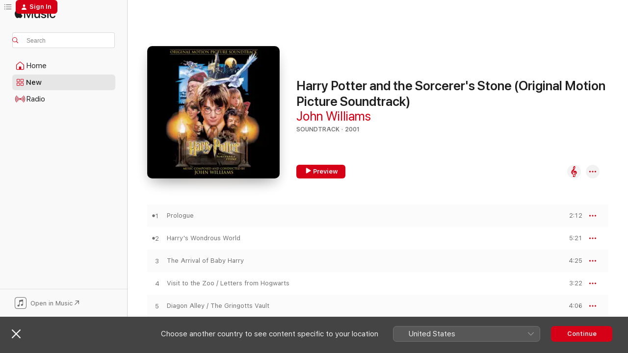

--- FILE ---
content_type: text/html
request_url: https://music.apple.com/jp/album/harry-potter-and-the-sorcerers-stone-original/89286124?l=en-US
body_size: 26583
content:
<!DOCTYPE html>
<html dir="ltr" lang="en-US">
    <head>
        <!-- prettier-ignore -->
        <meta charset="utf-8">
        <!-- prettier-ignore -->
        <meta http-equiv="X-UA-Compatible" content="IE=edge">
        <!-- prettier-ignore -->
        <meta
            name="viewport"
            content="width=device-width,initial-scale=1,interactive-widget=resizes-content"
        >
        <!-- prettier-ignore -->
        <meta name="applicable-device" content="pc,mobile">
        <!-- prettier-ignore -->
        <meta name="referrer" content="strict-origin">
        <!-- prettier-ignore -->
        <link
            rel="apple-touch-icon"
            sizes="180x180"
            href="/assets/favicon/favicon-180.png"
        >
        <!-- prettier-ignore -->
        <link
            rel="icon"
            type="image/png"
            sizes="32x32"
            href="/assets/favicon/favicon-32.png"
        >
        <!-- prettier-ignore -->
        <link
            rel="icon"
            type="image/png"
            sizes="16x16"
            href="/assets/favicon/favicon-16.png"
        >
        <!-- prettier-ignore -->
        <link
            rel="mask-icon"
            href="/assets/favicon/favicon.svg"
            color="#fa233b"
        >
        <!-- prettier-ignore -->
        <link rel="manifest" href="/manifest.json">

        <title>‎Harry Potter and the Sorcerer's Stone (Original Motion Picture Soundtrack) - Album by John Williams - Apple Music</title><!-- HEAD_svelte-1cypuwr_START --><link rel="preconnect" href="//www.apple.com/wss/fonts" crossorigin="anonymous"><link rel="stylesheet" href="//www.apple.com/wss/fonts?families=SF+Pro,v4%7CSF+Pro+Icons,v1&amp;display=swap" type="text/css" referrerpolicy="strict-origin-when-cross-origin"><!-- HEAD_svelte-1cypuwr_END --><!-- HEAD_svelte-eg3hvx_START -->    <meta name="description" content="Listen to Harry Potter and the Sorcerer's Stone (Original Motion Picture Soundtrack) by John Williams on Apple Music. 2001. 19 Songs. Duration: 1 hour 13 minutes."> <meta name="keywords" content="listen, Harry Potter and the Sorcerer's Stone (Original Motion Picture Soundtrack), John Williams, music, singles, songs, Soundtrack, streaming music, apple music"> <link rel="canonical" href="https://classical.music.apple.com/jp/album/89286124">   <link rel="alternate" type="application/json+oembed" href="https://music.apple.com/api/oembed?url=https%3A%2F%2Fmusic.apple.com%2Fjp%2Falbum%2Fharry-potter-and-the-sorcerers-stone-original%2F89286124%3Fl%3Den-US" title="Harry Potter and the Sorcerer's Stone (Original Motion Picture Soundtrack) by John Williams on Apple Music">  <meta name="al:ios:app_store_id" content="1108187390"> <meta name="al:ios:app_name" content="Apple Music"> <meta name="apple:content_id" content="89286124"> <meta name="apple:title" content="Harry Potter and the Sorcerer's Stone (Original Motion Picture Soundtrack)"> <meta name="apple:description" content="Listen to Harry Potter and the Sorcerer's Stone (Original Motion Picture Soundtrack) by John Williams on Apple Music. 2001. 19 Songs. Duration: 1 hour 13 minutes.">   <meta property="og:title" content="Harry Potter and the Sorcerer's Stone (Original Motion Picture Soundtrack) by John Williams on Apple Music"> <meta property="og:description" content="Album · 2001 · 19 Songs"> <meta property="og:site_name" content="Apple Music - Web Player"> <meta property="og:url" content="https://music.apple.com/jp/album/harry-potter-and-the-sorcerers-stone-original/89286124"> <meta property="og:image" content="https://is1-ssl.mzstatic.com/image/thumb/Music114/v4/02/0c/90/020c90c5-abe9-e441-e3b6-110c51d9d0f3/mzi.odxaqexu.jpg/1200x630bf-60.jpg"> <meta property="og:image:secure_url" content="https://is1-ssl.mzstatic.com/image/thumb/Music114/v4/02/0c/90/020c90c5-abe9-e441-e3b6-110c51d9d0f3/mzi.odxaqexu.jpg/1200x630bf-60.jpg"> <meta property="og:image:alt" content="Harry Potter and the Sorcerer's Stone (Original Motion Picture Soundtrack) by John Williams on Apple Music"> <meta property="og:image:width" content="1200"> <meta property="og:image:height" content="630"> <meta property="og:image:type" content="image/jpg"> <meta property="og:type" content="music.album"> <meta property="og:locale" content="en_US">  <meta property="music:song_count" content="19"> <meta property="music:song" content="https://music.apple.com/jp/song/prologue/89284493?l=en-US"> <meta property="music:song:preview_url:secure_url" content="https://music.apple.com/jp/song/prologue/89284493?l=en-US"> <meta property="music:song:disc" content="1"> <meta property="music:song:duration" content="PT2M12S"> <meta property="music:song:track" content="1">  <meta property="music:song" content="https://music.apple.com/jp/song/harrys-wondrous-world/89284559?l=en-US"> <meta property="music:song:preview_url:secure_url" content="https://music.apple.com/jp/song/harrys-wondrous-world/89284559?l=en-US"> <meta property="music:song:disc" content="1"> <meta property="music:song:duration" content="PT5M21S"> <meta property="music:song:track" content="2">  <meta property="music:song" content="https://music.apple.com/jp/song/the-arrival-of-baby-harry/89284678?l=en-US"> <meta property="music:song:preview_url:secure_url" content="https://music.apple.com/jp/song/the-arrival-of-baby-harry/89284678?l=en-US"> <meta property="music:song:disc" content="1"> <meta property="music:song:duration" content="PT4M25S"> <meta property="music:song:track" content="3">  <meta property="music:song" content="https://music.apple.com/jp/song/visit-to-the-zoo-letters-from-hogwarts/89284782?l=en-US"> <meta property="music:song:preview_url:secure_url" content="https://music.apple.com/jp/song/visit-to-the-zoo-letters-from-hogwarts/89284782?l=en-US"> <meta property="music:song:disc" content="1"> <meta property="music:song:duration" content="PT3M22S"> <meta property="music:song:track" content="4">  <meta property="music:song" content="https://music.apple.com/jp/song/diagon-alley-the-gringotts-vault/89284850?l=en-US"> <meta property="music:song:preview_url:secure_url" content="https://music.apple.com/jp/song/diagon-alley-the-gringotts-vault/89284850?l=en-US"> <meta property="music:song:disc" content="1"> <meta property="music:song:duration" content="PT4M6S"> <meta property="music:song:track" content="5">  <meta property="music:song" content="https://music.apple.com/jp/song/platform-nine-and-three-quarters-the-journey-to-hogwarts/89284922?l=en-US"> <meta property="music:song:preview_url:secure_url" content="https://music.apple.com/jp/song/platform-nine-and-three-quarters-the-journey-to-hogwarts/89284922?l=en-US"> <meta property="music:song:disc" content="1"> <meta property="music:song:duration" content="PT3M13S"> <meta property="music:song:track" content="6">  <meta property="music:song" content="https://music.apple.com/jp/song/entry-into-the-great-hall-the-banquet/89284994?l=en-US"> <meta property="music:song:preview_url:secure_url" content="https://music.apple.com/jp/song/entry-into-the-great-hall-the-banquet/89284994?l=en-US"> <meta property="music:song:disc" content="1"> <meta property="music:song:duration" content="PT3M42S"> <meta property="music:song:track" content="7">  <meta property="music:song" content="https://music.apple.com/jp/song/mr-longbottom-flies/89285068?l=en-US"> <meta property="music:song:preview_url:secure_url" content="https://music.apple.com/jp/song/mr-longbottom-flies/89285068?l=en-US"> <meta property="music:song:disc" content="1"> <meta property="music:song:duration" content="PT3M35S"> <meta property="music:song:track" content="8">  <meta property="music:song" content="https://music.apple.com/jp/song/hogwarts-forever-the-moving-stairs/89285107?l=en-US"> <meta property="music:song:preview_url:secure_url" content="https://music.apple.com/jp/song/hogwarts-forever-the-moving-stairs/89285107?l=en-US"> <meta property="music:song:disc" content="1"> <meta property="music:song:duration" content="PT3M46S"> <meta property="music:song:track" content="9">  <meta property="music:song" content="https://music.apple.com/jp/song/the-norwegian-ridgeback-a-change-of-season/89285192?l=en-US"> <meta property="music:song:preview_url:secure_url" content="https://music.apple.com/jp/song/the-norwegian-ridgeback-a-change-of-season/89285192?l=en-US"> <meta property="music:song:disc" content="1"> <meta property="music:song:duration" content="PT2M47S"> <meta property="music:song:track" content="10">  <meta property="music:song" content="https://music.apple.com/jp/song/the-quidditch-match/89285242?l=en-US"> <meta property="music:song:preview_url:secure_url" content="https://music.apple.com/jp/song/the-quidditch-match/89285242?l=en-US"> <meta property="music:song:disc" content="1"> <meta property="music:song:duration" content="PT8M28S"> <meta property="music:song:track" content="11">  <meta property="music:song" content="https://music.apple.com/jp/song/christmas-at-hogwarts/89285422?l=en-US"> <meta property="music:song:preview_url:secure_url" content="https://music.apple.com/jp/song/christmas-at-hogwarts/89285422?l=en-US"> <meta property="music:song:disc" content="1"> <meta property="music:song:duration" content="PT2M56S"> <meta property="music:song:track" content="12">  <meta property="music:song" content="https://music.apple.com/jp/song/the-invisibility-cloak-the-library-scene/89285524?l=en-US"> <meta property="music:song:preview_url:secure_url" content="https://music.apple.com/jp/song/the-invisibility-cloak-the-library-scene/89285524?l=en-US"> <meta property="music:song:disc" content="1"> <meta property="music:song:duration" content="PT3M15S"> <meta property="music:song:track" content="13">  <meta property="music:song" content="https://music.apple.com/jp/song/fluffys-harp/89285572?l=en-US"> <meta property="music:song:preview_url:secure_url" content="https://music.apple.com/jp/song/fluffys-harp/89285572?l=en-US"> <meta property="music:song:disc" content="1"> <meta property="music:song:duration" content="PT2M38S"> <meta property="music:song:track" content="14">  <meta property="music:song" content="https://music.apple.com/jp/song/in-the-devils-snare-the-flying-keys/89285627?l=en-US"> <meta property="music:song:preview_url:secure_url" content="https://music.apple.com/jp/song/in-the-devils-snare-the-flying-keys/89285627?l=en-US"> <meta property="music:song:disc" content="1"> <meta property="music:song:duration" content="PT2M20S"> <meta property="music:song:track" content="15">  <meta property="music:song" content="https://music.apple.com/jp/song/the-chess-game/89285684?l=en-US"> <meta property="music:song:preview_url:secure_url" content="https://music.apple.com/jp/song/the-chess-game/89285684?l=en-US"> <meta property="music:song:disc" content="1"> <meta property="music:song:duration" content="PT3M48S"> <meta property="music:song:track" content="16">  <meta property="music:song" content="https://music.apple.com/jp/song/the-face-of-voldemort/89285791?l=en-US"> <meta property="music:song:preview_url:secure_url" content="https://music.apple.com/jp/song/the-face-of-voldemort/89285791?l=en-US"> <meta property="music:song:disc" content="1"> <meta property="music:song:duration" content="PT6M10S"> <meta property="music:song:track" content="17">  <meta property="music:song" content="https://music.apple.com/jp/song/leaving-hogwarts/89285919?l=en-US"> <meta property="music:song:preview_url:secure_url" content="https://music.apple.com/jp/song/leaving-hogwarts/89285919?l=en-US"> <meta property="music:song:disc" content="1"> <meta property="music:song:duration" content="PT2M13S"> <meta property="music:song:track" content="18">  <meta property="music:song" content="https://music.apple.com/jp/song/%E3%83%98%E3%83%89%E3%82%A6%E3%82%A3%E3%82%B0%E3%81%AE%E3%83%86%E3%83%BC%E3%83%9E-%E6%98%A0%E7%94%BB-%E3%83%8F%E3%83%AA%E3%83%BC-%E3%83%9D%E3%83%83%E3%82%BF%E3%83%BC-%E3%82%B7%E3%83%AA%E3%83%BC%E3%82%BA-%E3%83%A1%E3%82%A4%E3%83%B3-%E3%83%86%E3%83%BC%E3%83%9E%E6%9B%B2/89285956?l=en-US"> <meta property="music:song:preview_url:secure_url" content="https://music.apple.com/jp/song/%E3%83%98%E3%83%89%E3%82%A6%E3%82%A3%E3%82%B0%E3%81%AE%E3%83%86%E3%83%BC%E3%83%9E-%E6%98%A0%E7%94%BB-%E3%83%8F%E3%83%AA%E3%83%BC-%E3%83%9D%E3%83%83%E3%82%BF%E3%83%BC-%E3%82%B7%E3%83%AA%E3%83%BC%E3%82%BA-%E3%83%A1%E3%82%A4%E3%83%B3-%E3%83%86%E3%83%BC%E3%83%9E%E6%9B%B2/89285956?l=en-US"> <meta property="music:song:disc" content="1"> <meta property="music:song:duration" content="PT5M9S"> <meta property="music:song:track" content="19">   <meta property="music:musician" content="https://music.apple.com/jp/artist/john-williams/63748?l=en-US"> <meta property="music:release_date" content="2001-10-30T00:00:00.000Z">   <meta name="twitter:title" content="Harry Potter and the Sorcerer's Stone (Original Motion Picture Soundtrack) by John Williams on Apple Music"> <meta name="twitter:description" content="Album · 2001 · 19 Songs"> <meta name="twitter:site" content="@AppleMusic"> <meta name="twitter:image" content="https://is1-ssl.mzstatic.com/image/thumb/Music114/v4/02/0c/90/020c90c5-abe9-e441-e3b6-110c51d9d0f3/mzi.odxaqexu.jpg/600x600bf-60.jpg"> <meta name="twitter:image:alt" content="Harry Potter and the Sorcerer's Stone (Original Motion Picture Soundtrack) by John Williams on Apple Music"> <meta name="twitter:card" content="summary">       <!-- HTML_TAG_START -->
                <script id=schema:music-album type="application/ld+json">
                    {"@context":"http://schema.org","@type":"MusicAlbum","name":"Harry Potter and the Sorcerer's Stone (Original Motion Picture Soundtrack)","description":"Listen to Harry Potter and the Sorcerer's Stone (Original Motion Picture Soundtrack) by John Williams on Apple Music. 2001. 19 Songs. Duration: 1 hour 13 minutes.","citation":[],"tracks":[{"@type":"MusicRecording","name":"Prologue","duration":"PT2M12S","url":"https://music.apple.com/jp/song/prologue/89284493?l=en-US","offers":{"@type":"Offer","category":"free","price":0},"audio":{"@type":"AudioObject","potentialAction":{"@type":"ListenAction","expectsAcceptanceOf":{"@type":"Offer","category":"free"},"target":{"@type":"EntryPoint","actionPlatform":"https://music.apple.com/jp/song/prologue/89284493?l=en-US"}},"name":"Prologue","contentUrl":"https://audio-ssl.itunes.apple.com/itunes-assets/AudioPreview125/v4/76/8b/a5/768ba505-7774-9094-f3b7-8f55479df229/mzaf_5299098203351413278.plus.aac.p.m4a","duration":"PT2M12S","uploadDate":"1992-01-21","thumbnailUrl":"https://is1-ssl.mzstatic.com/image/thumb/Music114/v4/02/0c/90/020c90c5-abe9-e441-e3b6-110c51d9d0f3/mzi.odxaqexu.jpg/1200x630bb.jpg"}},{"@type":"MusicRecording","name":"Harry's Wondrous World","duration":"PT5M21S","url":"https://music.apple.com/jp/song/harrys-wondrous-world/89284559?l=en-US","offers":{"@type":"Offer","category":"free","price":0},"audio":{"@type":"AudioObject","potentialAction":{"@type":"ListenAction","expectsAcceptanceOf":{"@type":"Offer","category":"free"},"target":{"@type":"EntryPoint","actionPlatform":"https://music.apple.com/jp/song/harrys-wondrous-world/89284559?l=en-US"}},"name":"Harry's Wondrous World","contentUrl":"https://audio-ssl.itunes.apple.com/itunes-assets/AudioPreview125/v4/c5/a0/7c/c5a07cf6-e70b-ca15-aa18-ccfd7cd03c22/mzaf_7053364584520449253.plus.aac.ep.m4a","duration":"PT5M21S","uploadDate":"2001-10-30","thumbnailUrl":"https://is1-ssl.mzstatic.com/image/thumb/Music114/v4/02/0c/90/020c90c5-abe9-e441-e3b6-110c51d9d0f3/mzi.odxaqexu.jpg/1200x630bb.jpg"}},{"@type":"MusicRecording","name":"The Arrival of Baby Harry","duration":"PT4M25S","url":"https://music.apple.com/jp/song/the-arrival-of-baby-harry/89284678?l=en-US","offers":{"@type":"Offer","category":"free","price":0},"audio":{"@type":"AudioObject","potentialAction":{"@type":"ListenAction","expectsAcceptanceOf":{"@type":"Offer","category":"free"},"target":{"@type":"EntryPoint","actionPlatform":"https://music.apple.com/jp/song/the-arrival-of-baby-harry/89284678?l=en-US"}},"name":"The Arrival of Baby Harry","contentUrl":"https://audio-ssl.itunes.apple.com/itunes-assets/AudioPreview125/v4/c8/32/c0/c832c070-ad85-7e20-2919-fcad1cf9a907/mzaf_1207627365753629227.plus.aac.ep.m4a","duration":"PT4M25S","uploadDate":"2001-10-30","thumbnailUrl":"https://is1-ssl.mzstatic.com/image/thumb/Music114/v4/02/0c/90/020c90c5-abe9-e441-e3b6-110c51d9d0f3/mzi.odxaqexu.jpg/1200x630bb.jpg"}},{"@type":"MusicRecording","name":"Visit to the Zoo / Letters from Hogwarts","duration":"PT3M22S","url":"https://music.apple.com/jp/song/visit-to-the-zoo-letters-from-hogwarts/89284782?l=en-US","offers":{"@type":"Offer","category":"free","price":0},"audio":{"@type":"AudioObject","potentialAction":{"@type":"ListenAction","expectsAcceptanceOf":{"@type":"Offer","category":"free"},"target":{"@type":"EntryPoint","actionPlatform":"https://music.apple.com/jp/song/visit-to-the-zoo-letters-from-hogwarts/89284782?l=en-US"}},"name":"Visit to the Zoo / Letters from Hogwarts","contentUrl":"https://audio-ssl.itunes.apple.com/itunes-assets/AudioPreview115/v4/3f/e0/11/3fe01184-2578-b910-085b-795f8fd3e963/mzaf_10865471811591182715.plus.aac.ep.m4a","duration":"PT3M22S","uploadDate":"2001-10-30","thumbnailUrl":"https://is1-ssl.mzstatic.com/image/thumb/Music114/v4/02/0c/90/020c90c5-abe9-e441-e3b6-110c51d9d0f3/mzi.odxaqexu.jpg/1200x630bb.jpg"}},{"@type":"MusicRecording","name":"Diagon Alley / The Gringotts Vault","duration":"PT4M6S","url":"https://music.apple.com/jp/song/diagon-alley-the-gringotts-vault/89284850?l=en-US","offers":{"@type":"Offer","category":"free","price":0},"audio":{"@type":"AudioObject","potentialAction":{"@type":"ListenAction","expectsAcceptanceOf":{"@type":"Offer","category":"free"},"target":{"@type":"EntryPoint","actionPlatform":"https://music.apple.com/jp/song/diagon-alley-the-gringotts-vault/89284850?l=en-US"}},"name":"Diagon Alley / The Gringotts Vault","contentUrl":"https://audio-ssl.itunes.apple.com/itunes-assets/AudioPreview125/v4/63/c6/cd/63c6cd0a-768b-09a6-f3c9-48353611de4e/mzaf_11702241420049324788.plus.aac.ep.m4a","duration":"PT4M6S","uploadDate":"2001-10-30","thumbnailUrl":"https://is1-ssl.mzstatic.com/image/thumb/Music114/v4/02/0c/90/020c90c5-abe9-e441-e3b6-110c51d9d0f3/mzi.odxaqexu.jpg/1200x630bb.jpg"}},{"@type":"MusicRecording","name":"Platform Nine-and-Three-Quarters / The Journey to Hogwarts","duration":"PT3M13S","url":"https://music.apple.com/jp/song/platform-nine-and-three-quarters-the-journey-to-hogwarts/89284922?l=en-US","offers":{"@type":"Offer","category":"free","price":0},"audio":{"@type":"AudioObject","potentialAction":{"@type":"ListenAction","expectsAcceptanceOf":{"@type":"Offer","category":"free"},"target":{"@type":"EntryPoint","actionPlatform":"https://music.apple.com/jp/song/platform-nine-and-three-quarters-the-journey-to-hogwarts/89284922?l=en-US"}},"name":"Platform Nine-and-Three-Quarters / The Journey to Hogwarts","contentUrl":"https://audio-ssl.itunes.apple.com/itunes-assets/AudioPreview115/v4/ec/ae/dc/ecaedc4e-f533-0409-b297-a1c2fd07916f/mzaf_17885129829554241725.plus.aac.ep.m4a","duration":"PT3M13S","uploadDate":"2001-10-30","thumbnailUrl":"https://is1-ssl.mzstatic.com/image/thumb/Music114/v4/02/0c/90/020c90c5-abe9-e441-e3b6-110c51d9d0f3/mzi.odxaqexu.jpg/1200x630bb.jpg"}},{"@type":"MusicRecording","name":"Entry Into the Great Hall / The Banquet","duration":"PT3M42S","url":"https://music.apple.com/jp/song/entry-into-the-great-hall-the-banquet/89284994?l=en-US","offers":{"@type":"Offer","category":"free","price":0},"audio":{"@type":"AudioObject","potentialAction":{"@type":"ListenAction","expectsAcceptanceOf":{"@type":"Offer","category":"free"},"target":{"@type":"EntryPoint","actionPlatform":"https://music.apple.com/jp/song/entry-into-the-great-hall-the-banquet/89284994?l=en-US"}},"name":"Entry Into the Great Hall / The Banquet","contentUrl":"https://audio-ssl.itunes.apple.com/itunes-assets/AudioPreview125/v4/b9/95/f0/b995f045-64f1-e15d-cd31-f8885fffe9b1/mzaf_12098890719165104062.plus.aac.ep.m4a","duration":"PT3M42S","uploadDate":"2001-10-30","thumbnailUrl":"https://is1-ssl.mzstatic.com/image/thumb/Music114/v4/02/0c/90/020c90c5-abe9-e441-e3b6-110c51d9d0f3/mzi.odxaqexu.jpg/1200x630bb.jpg"}},{"@type":"MusicRecording","name":"Mr. Longbottom Flies","duration":"PT3M35S","url":"https://music.apple.com/jp/song/mr-longbottom-flies/89285068?l=en-US","offers":{"@type":"Offer","category":"free","price":0},"audio":{"@type":"AudioObject","potentialAction":{"@type":"ListenAction","expectsAcceptanceOf":{"@type":"Offer","category":"free"},"target":{"@type":"EntryPoint","actionPlatform":"https://music.apple.com/jp/song/mr-longbottom-flies/89285068?l=en-US"}},"name":"Mr. Longbottom Flies","contentUrl":"https://audio-ssl.itunes.apple.com/itunes-assets/AudioPreview115/v4/ca/6c/89/ca6c89c1-80b6-0be2-6105-b78ec3849eaa/mzaf_9778856603851942276.plus.aac.ep.m4a","duration":"PT3M35S","uploadDate":"2001-10-30","thumbnailUrl":"https://is1-ssl.mzstatic.com/image/thumb/Music114/v4/02/0c/90/020c90c5-abe9-e441-e3b6-110c51d9d0f3/mzi.odxaqexu.jpg/1200x630bb.jpg"}},{"@type":"MusicRecording","name":"Hogwarts Forever! / The Moving Stairs","duration":"PT3M46S","url":"https://music.apple.com/jp/song/hogwarts-forever-the-moving-stairs/89285107?l=en-US","offers":{"@type":"Offer","category":"free","price":0},"audio":{"@type":"AudioObject","potentialAction":{"@type":"ListenAction","expectsAcceptanceOf":{"@type":"Offer","category":"free"},"target":{"@type":"EntryPoint","actionPlatform":"https://music.apple.com/jp/song/hogwarts-forever-the-moving-stairs/89285107?l=en-US"}},"name":"Hogwarts Forever! / The Moving Stairs","contentUrl":"https://audio-ssl.itunes.apple.com/itunes-assets/AudioPreview125/v4/58/fa/35/58fa3590-421e-4f3b-6080-2121d9d58621/mzaf_2711280571901252729.plus.aac.ep.m4a","duration":"PT3M46S","uploadDate":"2001-10-30","thumbnailUrl":"https://is1-ssl.mzstatic.com/image/thumb/Music114/v4/02/0c/90/020c90c5-abe9-e441-e3b6-110c51d9d0f3/mzi.odxaqexu.jpg/1200x630bb.jpg"}},{"@type":"MusicRecording","name":"The Norwegian Ridgeback / A Change of Season","duration":"PT2M47S","url":"https://music.apple.com/jp/song/the-norwegian-ridgeback-a-change-of-season/89285192?l=en-US","offers":{"@type":"Offer","category":"free","price":0},"audio":{"@type":"AudioObject","potentialAction":{"@type":"ListenAction","expectsAcceptanceOf":{"@type":"Offer","category":"free"},"target":{"@type":"EntryPoint","actionPlatform":"https://music.apple.com/jp/song/the-norwegian-ridgeback-a-change-of-season/89285192?l=en-US"}},"name":"The Norwegian Ridgeback / A Change of Season","contentUrl":"https://audio-ssl.itunes.apple.com/itunes-assets/AudioPreview115/v4/f5/42/7a/f5427a82-606b-5ad6-813a-cfc7a07998f8/mzaf_9465565812647618443.plus.aac.ep.m4a","duration":"PT2M47S","uploadDate":"2001-10-30","thumbnailUrl":"https://is1-ssl.mzstatic.com/image/thumb/Music114/v4/02/0c/90/020c90c5-abe9-e441-e3b6-110c51d9d0f3/mzi.odxaqexu.jpg/1200x630bb.jpg"}},{"@type":"MusicRecording","name":"The Quidditch Match","duration":"PT8M28S","url":"https://music.apple.com/jp/song/the-quidditch-match/89285242?l=en-US","offers":{"@type":"Offer","category":"free","price":0},"audio":{"@type":"AudioObject","potentialAction":{"@type":"ListenAction","expectsAcceptanceOf":{"@type":"Offer","category":"free"},"target":{"@type":"EntryPoint","actionPlatform":"https://music.apple.com/jp/song/the-quidditch-match/89285242?l=en-US"}},"name":"The Quidditch Match","contentUrl":"https://audio-ssl.itunes.apple.com/itunes-assets/AudioPreview115/v4/4c/be/7e/4cbe7e23-67cf-e77d-92d3-8314e4314b4d/mzaf_17490346672687505305.plus.aac.ep.m4a","duration":"PT8M28S","uploadDate":"2001-10-30","thumbnailUrl":"https://is1-ssl.mzstatic.com/image/thumb/Music114/v4/02/0c/90/020c90c5-abe9-e441-e3b6-110c51d9d0f3/mzi.odxaqexu.jpg/1200x630bb.jpg"}},{"@type":"MusicRecording","name":"Christmas At Hogwarts","duration":"PT2M56S","url":"https://music.apple.com/jp/song/christmas-at-hogwarts/89285422?l=en-US","offers":{"@type":"Offer","category":"free","price":0},"audio":{"@type":"AudioObject","potentialAction":{"@type":"ListenAction","expectsAcceptanceOf":{"@type":"Offer","category":"free"},"target":{"@type":"EntryPoint","actionPlatform":"https://music.apple.com/jp/song/christmas-at-hogwarts/89285422?l=en-US"}},"name":"Christmas At Hogwarts","contentUrl":"https://audio-ssl.itunes.apple.com/itunes-assets/AudioPreview115/v4/96/20/0d/96200d01-2979-b128-49a9-95ea1bfd7ea5/mzaf_2957607897238668597.plus.aac.ep.m4a","duration":"PT2M56S","uploadDate":"2001-10-30","thumbnailUrl":"https://is1-ssl.mzstatic.com/image/thumb/Music114/v4/02/0c/90/020c90c5-abe9-e441-e3b6-110c51d9d0f3/mzi.odxaqexu.jpg/1200x630bb.jpg"}},{"@type":"MusicRecording","name":"The Invisibility Cloak / The Library Scene","duration":"PT3M15S","url":"https://music.apple.com/jp/song/the-invisibility-cloak-the-library-scene/89285524?l=en-US","offers":{"@type":"Offer","category":"free","price":0},"audio":{"@type":"AudioObject","potentialAction":{"@type":"ListenAction","expectsAcceptanceOf":{"@type":"Offer","category":"free"},"target":{"@type":"EntryPoint","actionPlatform":"https://music.apple.com/jp/song/the-invisibility-cloak-the-library-scene/89285524?l=en-US"}},"name":"The Invisibility Cloak / The Library Scene","contentUrl":"https://audio-ssl.itunes.apple.com/itunes-assets/AudioPreview115/v4/62/f2/85/62f2852f-c3e3-9911-00af-e80fb3a26ef4/mzaf_17272981907286613125.plus.aac.ep.m4a","duration":"PT3M15S","uploadDate":"2001-10-30","thumbnailUrl":"https://is1-ssl.mzstatic.com/image/thumb/Music114/v4/02/0c/90/020c90c5-abe9-e441-e3b6-110c51d9d0f3/mzi.odxaqexu.jpg/1200x630bb.jpg"}},{"@type":"MusicRecording","name":"Fluffy's Harp","duration":"PT2M38S","url":"https://music.apple.com/jp/song/fluffys-harp/89285572?l=en-US","offers":{"@type":"Offer","category":"free","price":0},"audio":{"@type":"AudioObject","potentialAction":{"@type":"ListenAction","expectsAcceptanceOf":{"@type":"Offer","category":"free"},"target":{"@type":"EntryPoint","actionPlatform":"https://music.apple.com/jp/song/fluffys-harp/89285572?l=en-US"}},"name":"Fluffy's Harp","contentUrl":"https://audio-ssl.itunes.apple.com/itunes-assets/AudioPreview115/v4/d9/ef/9a/d9ef9a1e-2e97-6018-d336-cec86d856aaf/mzaf_17330420693332749161.plus.aac.ep.m4a","duration":"PT2M38S","uploadDate":"2001-10-30","thumbnailUrl":"https://is1-ssl.mzstatic.com/image/thumb/Music114/v4/02/0c/90/020c90c5-abe9-e441-e3b6-110c51d9d0f3/mzi.odxaqexu.jpg/1200x630bb.jpg"}},{"@type":"MusicRecording","name":"In the Devil's Snare / The Flying Keys","duration":"PT2M20S","url":"https://music.apple.com/jp/song/in-the-devils-snare-the-flying-keys/89285627?l=en-US","offers":{"@type":"Offer","category":"free","price":0},"audio":{"@type":"AudioObject","potentialAction":{"@type":"ListenAction","expectsAcceptanceOf":{"@type":"Offer","category":"free"},"target":{"@type":"EntryPoint","actionPlatform":"https://music.apple.com/jp/song/in-the-devils-snare-the-flying-keys/89285627?l=en-US"}},"name":"In the Devil's Snare / The Flying Keys","contentUrl":"https://audio-ssl.itunes.apple.com/itunes-assets/AudioPreview115/v4/1d/1f/94/1d1f94b7-55b0-5548-a828-db443c7198ad/mzaf_9518342809601969800.plus.aac.p.m4a","duration":"PT2M20S","uploadDate":"2001-10-30","thumbnailUrl":"https://is1-ssl.mzstatic.com/image/thumb/Music114/v4/02/0c/90/020c90c5-abe9-e441-e3b6-110c51d9d0f3/mzi.odxaqexu.jpg/1200x630bb.jpg"}},{"@type":"MusicRecording","name":"The Chess Game","duration":"PT3M48S","url":"https://music.apple.com/jp/song/the-chess-game/89285684?l=en-US","offers":{"@type":"Offer","category":"free","price":0},"audio":{"@type":"AudioObject","potentialAction":{"@type":"ListenAction","expectsAcceptanceOf":{"@type":"Offer","category":"free"},"target":{"@type":"EntryPoint","actionPlatform":"https://music.apple.com/jp/song/the-chess-game/89285684?l=en-US"}},"name":"The Chess Game","contentUrl":"https://audio-ssl.itunes.apple.com/itunes-assets/AudioPreview115/v4/17/5b/e3/175be323-8600-774c-5a4d-ff623238237b/mzaf_10207911960839753871.plus.aac.ep.m4a","duration":"PT3M48S","uploadDate":"2001-10-30","thumbnailUrl":"https://is1-ssl.mzstatic.com/image/thumb/Music114/v4/02/0c/90/020c90c5-abe9-e441-e3b6-110c51d9d0f3/mzi.odxaqexu.jpg/1200x630bb.jpg"}},{"@type":"MusicRecording","name":"The Face of Voldemort","duration":"PT6M10S","url":"https://music.apple.com/jp/song/the-face-of-voldemort/89285791?l=en-US","offers":{"@type":"Offer","category":"free","price":0},"audio":{"@type":"AudioObject","potentialAction":{"@type":"ListenAction","expectsAcceptanceOf":{"@type":"Offer","category":"free"},"target":{"@type":"EntryPoint","actionPlatform":"https://music.apple.com/jp/song/the-face-of-voldemort/89285791?l=en-US"}},"name":"The Face of Voldemort","contentUrl":"https://audio-ssl.itunes.apple.com/itunes-assets/AudioPreview115/v4/cd/1c/37/cd1c37c3-a063-b8ab-72ea-56320a735e6e/mzaf_8261345308458159266.plus.aac.ep.m4a","duration":"PT6M10S","uploadDate":"2001-10-30","thumbnailUrl":"https://is1-ssl.mzstatic.com/image/thumb/Music114/v4/02/0c/90/020c90c5-abe9-e441-e3b6-110c51d9d0f3/mzi.odxaqexu.jpg/1200x630bb.jpg"}},{"@type":"MusicRecording","name":"Leaving Hogwarts","duration":"PT2M13S","url":"https://music.apple.com/jp/song/leaving-hogwarts/89285919?l=en-US","offers":{"@type":"Offer","category":"free","price":0},"audio":{"@type":"AudioObject","potentialAction":{"@type":"ListenAction","expectsAcceptanceOf":{"@type":"Offer","category":"free"},"target":{"@type":"EntryPoint","actionPlatform":"https://music.apple.com/jp/song/leaving-hogwarts/89285919?l=en-US"}},"name":"Leaving Hogwarts","contentUrl":"https://audio-ssl.itunes.apple.com/itunes-assets/AudioPreview125/v4/61/67/8d/61678d9c-1774-6877-b73d-68c2dc5f3049/mzaf_8131086216730722502.plus.aac.p.m4a","duration":"PT2M13S","uploadDate":"2001-10-30","thumbnailUrl":"https://is1-ssl.mzstatic.com/image/thumb/Music114/v4/02/0c/90/020c90c5-abe9-e441-e3b6-110c51d9d0f3/mzi.odxaqexu.jpg/1200x630bb.jpg"}},{"@type":"MusicRecording","name":"Hedwig's Theme","duration":"PT5M9S","url":"https://music.apple.com/jp/song/%E3%83%98%E3%83%89%E3%82%A6%E3%82%A3%E3%82%B0%E3%81%AE%E3%83%86%E3%83%BC%E3%83%9E-%E6%98%A0%E7%94%BB-%E3%83%8F%E3%83%AA%E3%83%BC-%E3%83%9D%E3%83%83%E3%82%BF%E3%83%BC-%E3%82%B7%E3%83%AA%E3%83%BC%E3%82%BA-%E3%83%A1%E3%82%A4%E3%83%B3-%E3%83%86%E3%83%BC%E3%83%9E%E6%9B%B2/89285956?l=en-US","offers":{"@type":"Offer","category":"free","price":0},"audio":{"@type":"AudioObject","potentialAction":{"@type":"ListenAction","expectsAcceptanceOf":{"@type":"Offer","category":"free"},"target":{"@type":"EntryPoint","actionPlatform":"https://music.apple.com/jp/song/%E3%83%98%E3%83%89%E3%82%A6%E3%82%A3%E3%82%B0%E3%81%AE%E3%83%86%E3%83%BC%E3%83%9E-%E6%98%A0%E7%94%BB-%E3%83%8F%E3%83%AA%E3%83%BC-%E3%83%9D%E3%83%83%E3%82%BF%E3%83%BC-%E3%82%B7%E3%83%AA%E3%83%BC%E3%82%BA-%E3%83%A1%E3%82%A4%E3%83%B3-%E3%83%86%E3%83%BC%E3%83%9E%E6%9B%B2/89285956?l=en-US"}},"name":"Hedwig's Theme","contentUrl":"https://audio-ssl.itunes.apple.com/itunes-assets/AudioPreview115/v4/43/85/18/438518d0-8fd5-1a15-18c0-aad9f814845e/mzaf_10598840456390495816.plus.aac.ep.m4a","duration":"PT5M9S","uploadDate":"2001-10-30","thumbnailUrl":"https://is1-ssl.mzstatic.com/image/thumb/Music114/v4/02/0c/90/020c90c5-abe9-e441-e3b6-110c51d9d0f3/mzi.odxaqexu.jpg/1200x630bb.jpg"}}],"workExample":[{"@type":"MusicAlbum","image":"https://is1-ssl.mzstatic.com/image/thumb/Music122/v4/88/e1/50/88e15098-d6c4-3865-7e11-bda7327963a8/19UM1IM12293.rgb.jpg/1200x630bb.jpg","url":"https://music.apple.com/jp/album/star-wars-the-rise-of-skywalker-original-motion/1491572327?l=en-US","name":"Star Wars: The Rise of Skywalker (Original Motion Picture Soundtrack)"},{"@type":"MusicAlbum","image":"https://is1-ssl.mzstatic.com/image/thumb/Music/y2004/m05/d21/h01/s05.hdlaskqk.jpg/1200x630bb.jpg","url":"https://music.apple.com/jp/album/harry-potter-and-the-prisoner-of-azkaban/13545470?l=en-US","name":"Harry Potter and the Prisoner of Azkaban (Soundtrack from the Motion Picture)"},{"@type":"MusicAlbum","image":"https://is1-ssl.mzstatic.com/image/thumb/Music113/v4/20/32/59/20325990-9db9-3e82-9b14-a720cc886931/13UMGIM16239.rgb.jpg/1200x630bb.jpg","url":"https://music.apple.com/jp/album/jurassic-park-20th-anniversary/1471572679?l=en-US","name":"Jurassic Park (20th Anniversary)"},{"@type":"MusicAlbum","image":"https://is1-ssl.mzstatic.com/image/thumb/Music116/v4/34/70/20/34702011-c606-a954-2766-8d48056f0f61/21UMGIM61591.rgb.jpg/1200x630bb.jpg","url":"https://music.apple.com/jp/album/john-williams-the-berlin-concert/1594160236?l=en-US","name":"John Williams: The Berlin Concert"},{"@type":"MusicAlbum","image":"https://is1-ssl.mzstatic.com/image/thumb/Music221/v4/9c/01/3b/9c013b6d-a316-3119-a94a-c2ef2fbfbefa/886445465518.jpg/1200x630bb.jpg","url":"https://music.apple.com/jp/album/home-alone-original-motion-picture-soundtrack-anniversary/1049526462?l=en-US","name":"Home Alone (Original Motion Picture Soundtrack) [Anniversary Edition]"},{"@type":"MusicAlbum","image":"https://is1-ssl.mzstatic.com/image/thumb/Music128/v4/11/29/ad/1129ad62-9923-6fd4-1bd6-c0140a1ef7b0/00050087400972.rgb.jpg/1200x630bb.jpg","url":"https://music.apple.com/jp/album/star-wars-revenge-of-the-sith-original-motion/1439148713?l=en-US","name":"Star Wars: Revenge of the Sith (Original Motion Picture Soundtrack)"},{"@type":"MusicAlbum","image":"https://is1-ssl.mzstatic.com/image/thumb/Music118/v4/c7/5b/09/c75b093e-50b8-e873-7dc1-58e9d1c645ae/00008811085926.rgb.jpg/1200x630bb.jpg","url":"https://music.apple.com/jp/album/jurassic-park-original-motion-picture-soundtrack/1440800206?l=en-US","name":"Jurassic Park (Original Motion Picture Soundtrack)"},{"@type":"MusicAlbum","image":"https://is1-ssl.mzstatic.com/image/thumb/Music124/v4/09/2a/81/092a81d2-4a8b-f4cc-4fd7-b6225c611734/18UMGIM58201.rgb.jpg/1200x630bb.jpg","url":"https://music.apple.com/jp/album/john-williams-in-vienna/1513406970?l=en-US","name":"John Williams in Vienna"},{"@type":"MusicAlbum","image":"https://is1-ssl.mzstatic.com/image/thumb/Music114/v4/19/cd/74/19cd7463-68d2-c197-e971-71d0163b8295/mzi.ncetopbr.jpg/1200x630bb.jpg","url":"https://music.apple.com/jp/album/harry-potter-and-the-chamber-of-secrets/89288192?l=en-US","name":"Harry Potter and the Chamber of Secrets (Original Motion Picture Soundtrack)"},{"@type":"MusicAlbum","image":"https://is1-ssl.mzstatic.com/image/thumb/Music116/v4/80/60/f6/8060f663-e716-03b3-5f55-e9859045be32/24UMGIM03342.rgb.jpg/1200x630bb.jpg","url":"https://music.apple.com/jp/album/john-williams-in-tokyo-live-at-suntory-hall-2023/1728434616?l=en-US","name":"John Williams in Tokyo (Live at Suntory Hall, 2023)"},{"@type":"MusicAlbum","image":"https://is1-ssl.mzstatic.com/image/thumb/Music128/v4/70/07/5d/70075d07-ef19-399b-70a9-301672b5c9d8/00050087400910.rgb.jpg/1200x630bb.jpg","url":"https://music.apple.com/jp/album/star-wars-the-phantom-menace-original-motion-picture/1438693327?l=en-US","name":"Star Wars: The Phantom Menace (Original Motion Picture Soundtrack)"},{"@type":"MusicAlbum","image":"https://is1-ssl.mzstatic.com/image/thumb/Music128/v4/42/27/51/42275152-0ef9-3bb1-af5a-2fc9b8409d76/00050087341770.rgb.jpg/1200x630bb.jpg","url":"https://music.apple.com/jp/album/star-wars-the-force-awakens-original-motion-picture/1436922338?l=en-US","name":"Star Wars: The Force Awakens (Original Motion Picture Soundtrack/Japan Release Version)"},{"@type":"MusicAlbum","image":"https://is1-ssl.mzstatic.com/image/thumb/Music115/v4/5b/9e/40/5b9e404f-0c3e-1950-f83d-19ea359c6e34/00008811096922.rgb.jpg/1200x630bb.jpg","url":"https://music.apple.com/jp/album/schindlers-list-original-motion-picture-score/1440502968?l=en-US","name":"Schindler's List (Original Motion Picture Score)"},{"@type":"MusicAlbum","image":"https://is1-ssl.mzstatic.com/image/thumb/Music128/v4/86/da/95/86da952e-f2ed-a9f5-a471-9d84243c6dec/00008811281922.rgb.jpg/1200x630bb.jpg","url":"https://music.apple.com/jp/album/e-t-the-extra-terrestrial-the-20th-anniversary/1440497170?l=en-US","name":"E.T. the Extra-Terrestrial (The 20th Anniversary)"},{"@type":"MusicAlbum","image":"https://is1-ssl.mzstatic.com/image/thumb/Music122/v4/f9/94/12/f994123e-1c7f-3356-a334-3ebefe57ccaf/794043210624.jpg/1200x630bb.jpg","url":"https://music.apple.com/jp/album/harry-potter-20th-anniversary-return-to-hogwarts-soundtrack/1616652623?l=en-US","name":"Harry Potter 20th Anniversary: Return to Hogwarts (Soundtrack from the Special) - Single"},{"@type":"MusicRecording","name":"Prologue","duration":"PT2M12S","url":"https://music.apple.com/jp/song/prologue/89284493?l=en-US","offers":{"@type":"Offer","category":"free","price":0},"audio":{"@type":"AudioObject","potentialAction":{"@type":"ListenAction","expectsAcceptanceOf":{"@type":"Offer","category":"free"},"target":{"@type":"EntryPoint","actionPlatform":"https://music.apple.com/jp/song/prologue/89284493?l=en-US"}},"name":"Prologue","contentUrl":"https://audio-ssl.itunes.apple.com/itunes-assets/AudioPreview125/v4/76/8b/a5/768ba505-7774-9094-f3b7-8f55479df229/mzaf_5299098203351413278.plus.aac.p.m4a","duration":"PT2M12S","uploadDate":"1992-01-21","thumbnailUrl":"https://is1-ssl.mzstatic.com/image/thumb/Music114/v4/02/0c/90/020c90c5-abe9-e441-e3b6-110c51d9d0f3/mzi.odxaqexu.jpg/1200x630bb.jpg"}},{"@type":"MusicRecording","name":"Harry's Wondrous World","duration":"PT5M21S","url":"https://music.apple.com/jp/song/harrys-wondrous-world/89284559?l=en-US","offers":{"@type":"Offer","category":"free","price":0},"audio":{"@type":"AudioObject","potentialAction":{"@type":"ListenAction","expectsAcceptanceOf":{"@type":"Offer","category":"free"},"target":{"@type":"EntryPoint","actionPlatform":"https://music.apple.com/jp/song/harrys-wondrous-world/89284559?l=en-US"}},"name":"Harry's Wondrous World","contentUrl":"https://audio-ssl.itunes.apple.com/itunes-assets/AudioPreview125/v4/c5/a0/7c/c5a07cf6-e70b-ca15-aa18-ccfd7cd03c22/mzaf_7053364584520449253.plus.aac.ep.m4a","duration":"PT5M21S","uploadDate":"2001-10-30","thumbnailUrl":"https://is1-ssl.mzstatic.com/image/thumb/Music114/v4/02/0c/90/020c90c5-abe9-e441-e3b6-110c51d9d0f3/mzi.odxaqexu.jpg/1200x630bb.jpg"}},{"@type":"MusicRecording","name":"The Arrival of Baby Harry","duration":"PT4M25S","url":"https://music.apple.com/jp/song/the-arrival-of-baby-harry/89284678?l=en-US","offers":{"@type":"Offer","category":"free","price":0},"audio":{"@type":"AudioObject","potentialAction":{"@type":"ListenAction","expectsAcceptanceOf":{"@type":"Offer","category":"free"},"target":{"@type":"EntryPoint","actionPlatform":"https://music.apple.com/jp/song/the-arrival-of-baby-harry/89284678?l=en-US"}},"name":"The Arrival of Baby Harry","contentUrl":"https://audio-ssl.itunes.apple.com/itunes-assets/AudioPreview125/v4/c8/32/c0/c832c070-ad85-7e20-2919-fcad1cf9a907/mzaf_1207627365753629227.plus.aac.ep.m4a","duration":"PT4M25S","uploadDate":"2001-10-30","thumbnailUrl":"https://is1-ssl.mzstatic.com/image/thumb/Music114/v4/02/0c/90/020c90c5-abe9-e441-e3b6-110c51d9d0f3/mzi.odxaqexu.jpg/1200x630bb.jpg"}},{"@type":"MusicRecording","name":"Visit to the Zoo / Letters from Hogwarts","duration":"PT3M22S","url":"https://music.apple.com/jp/song/visit-to-the-zoo-letters-from-hogwarts/89284782?l=en-US","offers":{"@type":"Offer","category":"free","price":0},"audio":{"@type":"AudioObject","potentialAction":{"@type":"ListenAction","expectsAcceptanceOf":{"@type":"Offer","category":"free"},"target":{"@type":"EntryPoint","actionPlatform":"https://music.apple.com/jp/song/visit-to-the-zoo-letters-from-hogwarts/89284782?l=en-US"}},"name":"Visit to the Zoo / Letters from Hogwarts","contentUrl":"https://audio-ssl.itunes.apple.com/itunes-assets/AudioPreview115/v4/3f/e0/11/3fe01184-2578-b910-085b-795f8fd3e963/mzaf_10865471811591182715.plus.aac.ep.m4a","duration":"PT3M22S","uploadDate":"2001-10-30","thumbnailUrl":"https://is1-ssl.mzstatic.com/image/thumb/Music114/v4/02/0c/90/020c90c5-abe9-e441-e3b6-110c51d9d0f3/mzi.odxaqexu.jpg/1200x630bb.jpg"}},{"@type":"MusicRecording","name":"Diagon Alley / The Gringotts Vault","duration":"PT4M6S","url":"https://music.apple.com/jp/song/diagon-alley-the-gringotts-vault/89284850?l=en-US","offers":{"@type":"Offer","category":"free","price":0},"audio":{"@type":"AudioObject","potentialAction":{"@type":"ListenAction","expectsAcceptanceOf":{"@type":"Offer","category":"free"},"target":{"@type":"EntryPoint","actionPlatform":"https://music.apple.com/jp/song/diagon-alley-the-gringotts-vault/89284850?l=en-US"}},"name":"Diagon Alley / The Gringotts Vault","contentUrl":"https://audio-ssl.itunes.apple.com/itunes-assets/AudioPreview125/v4/63/c6/cd/63c6cd0a-768b-09a6-f3c9-48353611de4e/mzaf_11702241420049324788.plus.aac.ep.m4a","duration":"PT4M6S","uploadDate":"2001-10-30","thumbnailUrl":"https://is1-ssl.mzstatic.com/image/thumb/Music114/v4/02/0c/90/020c90c5-abe9-e441-e3b6-110c51d9d0f3/mzi.odxaqexu.jpg/1200x630bb.jpg"}},{"@type":"MusicRecording","name":"Platform Nine-and-Three-Quarters / The Journey to Hogwarts","duration":"PT3M13S","url":"https://music.apple.com/jp/song/platform-nine-and-three-quarters-the-journey-to-hogwarts/89284922?l=en-US","offers":{"@type":"Offer","category":"free","price":0},"audio":{"@type":"AudioObject","potentialAction":{"@type":"ListenAction","expectsAcceptanceOf":{"@type":"Offer","category":"free"},"target":{"@type":"EntryPoint","actionPlatform":"https://music.apple.com/jp/song/platform-nine-and-three-quarters-the-journey-to-hogwarts/89284922?l=en-US"}},"name":"Platform Nine-and-Three-Quarters / The Journey to Hogwarts","contentUrl":"https://audio-ssl.itunes.apple.com/itunes-assets/AudioPreview115/v4/ec/ae/dc/ecaedc4e-f533-0409-b297-a1c2fd07916f/mzaf_17885129829554241725.plus.aac.ep.m4a","duration":"PT3M13S","uploadDate":"2001-10-30","thumbnailUrl":"https://is1-ssl.mzstatic.com/image/thumb/Music114/v4/02/0c/90/020c90c5-abe9-e441-e3b6-110c51d9d0f3/mzi.odxaqexu.jpg/1200x630bb.jpg"}},{"@type":"MusicRecording","name":"Entry Into the Great Hall / The Banquet","duration":"PT3M42S","url":"https://music.apple.com/jp/song/entry-into-the-great-hall-the-banquet/89284994?l=en-US","offers":{"@type":"Offer","category":"free","price":0},"audio":{"@type":"AudioObject","potentialAction":{"@type":"ListenAction","expectsAcceptanceOf":{"@type":"Offer","category":"free"},"target":{"@type":"EntryPoint","actionPlatform":"https://music.apple.com/jp/song/entry-into-the-great-hall-the-banquet/89284994?l=en-US"}},"name":"Entry Into the Great Hall / The Banquet","contentUrl":"https://audio-ssl.itunes.apple.com/itunes-assets/AudioPreview125/v4/b9/95/f0/b995f045-64f1-e15d-cd31-f8885fffe9b1/mzaf_12098890719165104062.plus.aac.ep.m4a","duration":"PT3M42S","uploadDate":"2001-10-30","thumbnailUrl":"https://is1-ssl.mzstatic.com/image/thumb/Music114/v4/02/0c/90/020c90c5-abe9-e441-e3b6-110c51d9d0f3/mzi.odxaqexu.jpg/1200x630bb.jpg"}},{"@type":"MusicRecording","name":"Mr. Longbottom Flies","duration":"PT3M35S","url":"https://music.apple.com/jp/song/mr-longbottom-flies/89285068?l=en-US","offers":{"@type":"Offer","category":"free","price":0},"audio":{"@type":"AudioObject","potentialAction":{"@type":"ListenAction","expectsAcceptanceOf":{"@type":"Offer","category":"free"},"target":{"@type":"EntryPoint","actionPlatform":"https://music.apple.com/jp/song/mr-longbottom-flies/89285068?l=en-US"}},"name":"Mr. Longbottom Flies","contentUrl":"https://audio-ssl.itunes.apple.com/itunes-assets/AudioPreview115/v4/ca/6c/89/ca6c89c1-80b6-0be2-6105-b78ec3849eaa/mzaf_9778856603851942276.plus.aac.ep.m4a","duration":"PT3M35S","uploadDate":"2001-10-30","thumbnailUrl":"https://is1-ssl.mzstatic.com/image/thumb/Music114/v4/02/0c/90/020c90c5-abe9-e441-e3b6-110c51d9d0f3/mzi.odxaqexu.jpg/1200x630bb.jpg"}},{"@type":"MusicRecording","name":"Hogwarts Forever! / The Moving Stairs","duration":"PT3M46S","url":"https://music.apple.com/jp/song/hogwarts-forever-the-moving-stairs/89285107?l=en-US","offers":{"@type":"Offer","category":"free","price":0},"audio":{"@type":"AudioObject","potentialAction":{"@type":"ListenAction","expectsAcceptanceOf":{"@type":"Offer","category":"free"},"target":{"@type":"EntryPoint","actionPlatform":"https://music.apple.com/jp/song/hogwarts-forever-the-moving-stairs/89285107?l=en-US"}},"name":"Hogwarts Forever! / The Moving Stairs","contentUrl":"https://audio-ssl.itunes.apple.com/itunes-assets/AudioPreview125/v4/58/fa/35/58fa3590-421e-4f3b-6080-2121d9d58621/mzaf_2711280571901252729.plus.aac.ep.m4a","duration":"PT3M46S","uploadDate":"2001-10-30","thumbnailUrl":"https://is1-ssl.mzstatic.com/image/thumb/Music114/v4/02/0c/90/020c90c5-abe9-e441-e3b6-110c51d9d0f3/mzi.odxaqexu.jpg/1200x630bb.jpg"}},{"@type":"MusicRecording","name":"The Norwegian Ridgeback / A Change of Season","duration":"PT2M47S","url":"https://music.apple.com/jp/song/the-norwegian-ridgeback-a-change-of-season/89285192?l=en-US","offers":{"@type":"Offer","category":"free","price":0},"audio":{"@type":"AudioObject","potentialAction":{"@type":"ListenAction","expectsAcceptanceOf":{"@type":"Offer","category":"free"},"target":{"@type":"EntryPoint","actionPlatform":"https://music.apple.com/jp/song/the-norwegian-ridgeback-a-change-of-season/89285192?l=en-US"}},"name":"The Norwegian Ridgeback / A Change of Season","contentUrl":"https://audio-ssl.itunes.apple.com/itunes-assets/AudioPreview115/v4/f5/42/7a/f5427a82-606b-5ad6-813a-cfc7a07998f8/mzaf_9465565812647618443.plus.aac.ep.m4a","duration":"PT2M47S","uploadDate":"2001-10-30","thumbnailUrl":"https://is1-ssl.mzstatic.com/image/thumb/Music114/v4/02/0c/90/020c90c5-abe9-e441-e3b6-110c51d9d0f3/mzi.odxaqexu.jpg/1200x630bb.jpg"}},{"@type":"MusicRecording","name":"The Quidditch Match","duration":"PT8M28S","url":"https://music.apple.com/jp/song/the-quidditch-match/89285242?l=en-US","offers":{"@type":"Offer","category":"free","price":0},"audio":{"@type":"AudioObject","potentialAction":{"@type":"ListenAction","expectsAcceptanceOf":{"@type":"Offer","category":"free"},"target":{"@type":"EntryPoint","actionPlatform":"https://music.apple.com/jp/song/the-quidditch-match/89285242?l=en-US"}},"name":"The Quidditch Match","contentUrl":"https://audio-ssl.itunes.apple.com/itunes-assets/AudioPreview115/v4/4c/be/7e/4cbe7e23-67cf-e77d-92d3-8314e4314b4d/mzaf_17490346672687505305.plus.aac.ep.m4a","duration":"PT8M28S","uploadDate":"2001-10-30","thumbnailUrl":"https://is1-ssl.mzstatic.com/image/thumb/Music114/v4/02/0c/90/020c90c5-abe9-e441-e3b6-110c51d9d0f3/mzi.odxaqexu.jpg/1200x630bb.jpg"}},{"@type":"MusicRecording","name":"Christmas At Hogwarts","duration":"PT2M56S","url":"https://music.apple.com/jp/song/christmas-at-hogwarts/89285422?l=en-US","offers":{"@type":"Offer","category":"free","price":0},"audio":{"@type":"AudioObject","potentialAction":{"@type":"ListenAction","expectsAcceptanceOf":{"@type":"Offer","category":"free"},"target":{"@type":"EntryPoint","actionPlatform":"https://music.apple.com/jp/song/christmas-at-hogwarts/89285422?l=en-US"}},"name":"Christmas At Hogwarts","contentUrl":"https://audio-ssl.itunes.apple.com/itunes-assets/AudioPreview115/v4/96/20/0d/96200d01-2979-b128-49a9-95ea1bfd7ea5/mzaf_2957607897238668597.plus.aac.ep.m4a","duration":"PT2M56S","uploadDate":"2001-10-30","thumbnailUrl":"https://is1-ssl.mzstatic.com/image/thumb/Music114/v4/02/0c/90/020c90c5-abe9-e441-e3b6-110c51d9d0f3/mzi.odxaqexu.jpg/1200x630bb.jpg"}},{"@type":"MusicRecording","name":"The Invisibility Cloak / The Library Scene","duration":"PT3M15S","url":"https://music.apple.com/jp/song/the-invisibility-cloak-the-library-scene/89285524?l=en-US","offers":{"@type":"Offer","category":"free","price":0},"audio":{"@type":"AudioObject","potentialAction":{"@type":"ListenAction","expectsAcceptanceOf":{"@type":"Offer","category":"free"},"target":{"@type":"EntryPoint","actionPlatform":"https://music.apple.com/jp/song/the-invisibility-cloak-the-library-scene/89285524?l=en-US"}},"name":"The Invisibility Cloak / The Library Scene","contentUrl":"https://audio-ssl.itunes.apple.com/itunes-assets/AudioPreview115/v4/62/f2/85/62f2852f-c3e3-9911-00af-e80fb3a26ef4/mzaf_17272981907286613125.plus.aac.ep.m4a","duration":"PT3M15S","uploadDate":"2001-10-30","thumbnailUrl":"https://is1-ssl.mzstatic.com/image/thumb/Music114/v4/02/0c/90/020c90c5-abe9-e441-e3b6-110c51d9d0f3/mzi.odxaqexu.jpg/1200x630bb.jpg"}},{"@type":"MusicRecording","name":"Fluffy's Harp","duration":"PT2M38S","url":"https://music.apple.com/jp/song/fluffys-harp/89285572?l=en-US","offers":{"@type":"Offer","category":"free","price":0},"audio":{"@type":"AudioObject","potentialAction":{"@type":"ListenAction","expectsAcceptanceOf":{"@type":"Offer","category":"free"},"target":{"@type":"EntryPoint","actionPlatform":"https://music.apple.com/jp/song/fluffys-harp/89285572?l=en-US"}},"name":"Fluffy's Harp","contentUrl":"https://audio-ssl.itunes.apple.com/itunes-assets/AudioPreview115/v4/d9/ef/9a/d9ef9a1e-2e97-6018-d336-cec86d856aaf/mzaf_17330420693332749161.plus.aac.ep.m4a","duration":"PT2M38S","uploadDate":"2001-10-30","thumbnailUrl":"https://is1-ssl.mzstatic.com/image/thumb/Music114/v4/02/0c/90/020c90c5-abe9-e441-e3b6-110c51d9d0f3/mzi.odxaqexu.jpg/1200x630bb.jpg"}},{"@type":"MusicRecording","name":"In the Devil's Snare / The Flying Keys","duration":"PT2M20S","url":"https://music.apple.com/jp/song/in-the-devils-snare-the-flying-keys/89285627?l=en-US","offers":{"@type":"Offer","category":"free","price":0},"audio":{"@type":"AudioObject","potentialAction":{"@type":"ListenAction","expectsAcceptanceOf":{"@type":"Offer","category":"free"},"target":{"@type":"EntryPoint","actionPlatform":"https://music.apple.com/jp/song/in-the-devils-snare-the-flying-keys/89285627?l=en-US"}},"name":"In the Devil's Snare / The Flying Keys","contentUrl":"https://audio-ssl.itunes.apple.com/itunes-assets/AudioPreview115/v4/1d/1f/94/1d1f94b7-55b0-5548-a828-db443c7198ad/mzaf_9518342809601969800.plus.aac.p.m4a","duration":"PT2M20S","uploadDate":"2001-10-30","thumbnailUrl":"https://is1-ssl.mzstatic.com/image/thumb/Music114/v4/02/0c/90/020c90c5-abe9-e441-e3b6-110c51d9d0f3/mzi.odxaqexu.jpg/1200x630bb.jpg"}},{"@type":"MusicRecording","name":"The Chess Game","duration":"PT3M48S","url":"https://music.apple.com/jp/song/the-chess-game/89285684?l=en-US","offers":{"@type":"Offer","category":"free","price":0},"audio":{"@type":"AudioObject","potentialAction":{"@type":"ListenAction","expectsAcceptanceOf":{"@type":"Offer","category":"free"},"target":{"@type":"EntryPoint","actionPlatform":"https://music.apple.com/jp/song/the-chess-game/89285684?l=en-US"}},"name":"The Chess Game","contentUrl":"https://audio-ssl.itunes.apple.com/itunes-assets/AudioPreview115/v4/17/5b/e3/175be323-8600-774c-5a4d-ff623238237b/mzaf_10207911960839753871.plus.aac.ep.m4a","duration":"PT3M48S","uploadDate":"2001-10-30","thumbnailUrl":"https://is1-ssl.mzstatic.com/image/thumb/Music114/v4/02/0c/90/020c90c5-abe9-e441-e3b6-110c51d9d0f3/mzi.odxaqexu.jpg/1200x630bb.jpg"}},{"@type":"MusicRecording","name":"The Face of Voldemort","duration":"PT6M10S","url":"https://music.apple.com/jp/song/the-face-of-voldemort/89285791?l=en-US","offers":{"@type":"Offer","category":"free","price":0},"audio":{"@type":"AudioObject","potentialAction":{"@type":"ListenAction","expectsAcceptanceOf":{"@type":"Offer","category":"free"},"target":{"@type":"EntryPoint","actionPlatform":"https://music.apple.com/jp/song/the-face-of-voldemort/89285791?l=en-US"}},"name":"The Face of Voldemort","contentUrl":"https://audio-ssl.itunes.apple.com/itunes-assets/AudioPreview115/v4/cd/1c/37/cd1c37c3-a063-b8ab-72ea-56320a735e6e/mzaf_8261345308458159266.plus.aac.ep.m4a","duration":"PT6M10S","uploadDate":"2001-10-30","thumbnailUrl":"https://is1-ssl.mzstatic.com/image/thumb/Music114/v4/02/0c/90/020c90c5-abe9-e441-e3b6-110c51d9d0f3/mzi.odxaqexu.jpg/1200x630bb.jpg"}},{"@type":"MusicRecording","name":"Leaving Hogwarts","duration":"PT2M13S","url":"https://music.apple.com/jp/song/leaving-hogwarts/89285919?l=en-US","offers":{"@type":"Offer","category":"free","price":0},"audio":{"@type":"AudioObject","potentialAction":{"@type":"ListenAction","expectsAcceptanceOf":{"@type":"Offer","category":"free"},"target":{"@type":"EntryPoint","actionPlatform":"https://music.apple.com/jp/song/leaving-hogwarts/89285919?l=en-US"}},"name":"Leaving Hogwarts","contentUrl":"https://audio-ssl.itunes.apple.com/itunes-assets/AudioPreview125/v4/61/67/8d/61678d9c-1774-6877-b73d-68c2dc5f3049/mzaf_8131086216730722502.plus.aac.p.m4a","duration":"PT2M13S","uploadDate":"2001-10-30","thumbnailUrl":"https://is1-ssl.mzstatic.com/image/thumb/Music114/v4/02/0c/90/020c90c5-abe9-e441-e3b6-110c51d9d0f3/mzi.odxaqexu.jpg/1200x630bb.jpg"}},{"@type":"MusicRecording","name":"Hedwig's Theme","duration":"PT5M9S","url":"https://music.apple.com/jp/song/%E3%83%98%E3%83%89%E3%82%A6%E3%82%A3%E3%82%B0%E3%81%AE%E3%83%86%E3%83%BC%E3%83%9E-%E6%98%A0%E7%94%BB-%E3%83%8F%E3%83%AA%E3%83%BC-%E3%83%9D%E3%83%83%E3%82%BF%E3%83%BC-%E3%82%B7%E3%83%AA%E3%83%BC%E3%82%BA-%E3%83%A1%E3%82%A4%E3%83%B3-%E3%83%86%E3%83%BC%E3%83%9E%E6%9B%B2/89285956?l=en-US","offers":{"@type":"Offer","category":"free","price":0},"audio":{"@type":"AudioObject","potentialAction":{"@type":"ListenAction","expectsAcceptanceOf":{"@type":"Offer","category":"free"},"target":{"@type":"EntryPoint","actionPlatform":"https://music.apple.com/jp/song/%E3%83%98%E3%83%89%E3%82%A6%E3%82%A3%E3%82%B0%E3%81%AE%E3%83%86%E3%83%BC%E3%83%9E-%E6%98%A0%E7%94%BB-%E3%83%8F%E3%83%AA%E3%83%BC-%E3%83%9D%E3%83%83%E3%82%BF%E3%83%BC-%E3%82%B7%E3%83%AA%E3%83%BC%E3%82%BA-%E3%83%A1%E3%82%A4%E3%83%B3-%E3%83%86%E3%83%BC%E3%83%9E%E6%9B%B2/89285956?l=en-US"}},"name":"Hedwig's Theme","contentUrl":"https://audio-ssl.itunes.apple.com/itunes-assets/AudioPreview115/v4/43/85/18/438518d0-8fd5-1a15-18c0-aad9f814845e/mzaf_10598840456390495816.plus.aac.ep.m4a","duration":"PT5M9S","uploadDate":"2001-10-30","thumbnailUrl":"https://is1-ssl.mzstatic.com/image/thumb/Music114/v4/02/0c/90/020c90c5-abe9-e441-e3b6-110c51d9d0f3/mzi.odxaqexu.jpg/1200x630bb.jpg"}}],"url":"https://music.apple.com/jp/album/harry-potter-and-the-sorcerers-stone-original/89286124?l=en-US","image":"https://is1-ssl.mzstatic.com/image/thumb/Music114/v4/02/0c/90/020c90c5-abe9-e441-e3b6-110c51d9d0f3/mzi.odxaqexu.jpg/1200x630bb.jpg","potentialAction":{"@type":"ListenAction","expectsAcceptanceOf":{"@type":"Offer","category":"free"},"target":{"@type":"EntryPoint","actionPlatform":"https://music.apple.com/jp/album/harry-potter-and-the-sorcerers-stone-original/89286124?l=en-US"}},"genre":["Soundtrack","Music","Holiday","Classical","Original Score","Halloween"],"datePublished":"2001-10-30","byArtist":[{"@type":"MusicGroup","url":"https://music.apple.com/jp/artist/john-williams/63748?l=en-US","name":"John Williams"}]}
                </script>
                <!-- HTML_TAG_END -->    <!-- HEAD_svelte-eg3hvx_END -->
      <script type="module" crossorigin src="/assets/index~8a6f659a1b.js"></script>
      <link rel="stylesheet" href="/assets/index~99bed3cf08.css">
      <script type="module">import.meta.url;import("_").catch(()=>1);async function* g(){};window.__vite_is_modern_browser=true;</script>
      <script type="module">!function(){if(window.__vite_is_modern_browser)return;console.warn("vite: loading legacy chunks, syntax error above and the same error below should be ignored");var e=document.getElementById("vite-legacy-polyfill"),n=document.createElement("script");n.src=e.src,n.onload=function(){System.import(document.getElementById('vite-legacy-entry').getAttribute('data-src'))},document.body.appendChild(n)}();</script>
    </head>
    <body>
        <script src="/assets/focus-visible/focus-visible.min.js"></script>
        
        <script
            async
            src="/includes/js-cdn/musickit/v3/amp/musickit.js"
        ></script>
        <script
            type="module"
            async
            src="/includes/js-cdn/musickit/v3/components/musickit-components/musickit-components.esm.js"
        ></script>
        <script
            nomodule
            async
            src="/includes/js-cdn/musickit/v3/components/musickit-components/musickit-components.js"
        ></script>
        <svg style="display: none" xmlns="http://www.w3.org/2000/svg">
            <symbol id="play-circle-fill" viewBox="0 0 60 60">
                <path
                    class="icon-circle-fill__circle"
                    fill="var(--iconCircleFillBG, transparent)"
                    d="M30 60c16.411 0 30-13.617 30-30C60 13.588 46.382 0 29.971 0 13.588 0 .001 13.588.001 30c0 16.383 13.617 30 30 30Z"
                />
                <path
                    fill="var(--iconFillArrow, var(--keyColor, black))"
                    d="M24.411 41.853c-1.41.853-3.028.177-3.028-1.294V19.47c0-1.44 1.735-2.058 3.028-1.294l17.265 10.235a1.89 1.89 0 0 1 0 3.265L24.411 41.853Z"
                />
            </symbol>
        </svg>
        <div class="body-container">
              <div class="app-container svelte-t3vj1e" data-testid="app-container">   <div class="header svelte-rjjbqs" data-testid="header"><nav data-testid="navigation" class="navigation svelte-13li0vp"><div class="navigation__header svelte-13li0vp"><div data-testid="logo" class="logo svelte-1o7dz8w"> <a aria-label="Apple Music" role="img" href="https://music.apple.com/jp/home?l=en" class="svelte-1o7dz8w"><svg height="20" viewBox="0 0 83 20" width="83" xmlns="http://www.w3.org/2000/svg" class="logo" aria-hidden="true"><path d="M34.752 19.746V6.243h-.088l-5.433 13.503h-2.074L21.711 6.243h-.087v13.503h-2.548V1.399h3.235l5.833 14.621h.1l5.82-14.62h3.248v18.347h-2.56zm16.649 0h-2.586v-2.263h-.062c-.725 1.602-2.061 2.504-4.072 2.504-2.86 0-4.61-1.894-4.61-4.958V6.37h2.698v8.125c0 2.034.95 3.127 2.81 3.127 1.95 0 3.124-1.373 3.124-3.458V6.37H51.4v13.376zm7.394-13.618c3.06 0 5.046 1.73 5.134 4.196h-2.536c-.15-1.296-1.087-2.11-2.598-2.11-1.462 0-2.436.724-2.436 1.793 0 .839.6 1.41 2.023 1.741l2.136.496c2.686.636 3.71 1.704 3.71 3.636 0 2.442-2.236 4.12-5.333 4.12-3.285 0-5.26-1.64-5.509-4.183h2.673c.25 1.398 1.187 2.085 2.836 2.085 1.623 0 2.623-.687 2.623-1.78 0-.865-.487-1.373-1.924-1.704l-2.136-.508c-2.498-.585-3.735-1.806-3.735-3.75 0-2.391 2.049-4.032 5.072-4.032zM66.1 2.836c0-.878.7-1.577 1.561-1.577.862 0 1.55.7 1.55 1.577 0 .864-.688 1.576-1.55 1.576a1.573 1.573 0 0 1-1.56-1.576zm.212 3.534h2.698v13.376h-2.698zm14.089 4.603c-.275-1.424-1.324-2.556-3.085-2.556-2.086 0-3.46 1.767-3.46 4.64 0 2.938 1.386 4.642 3.485 4.642 1.66 0 2.748-.928 3.06-2.48H83C82.713 18.067 80.477 20 77.317 20c-3.76 0-6.208-2.62-6.208-6.942 0-4.247 2.448-6.93 6.183-6.93 3.385 0 5.446 2.213 5.683 4.845h-2.573zM10.824 3.189c-.698.834-1.805 1.496-2.913 1.398-.145-1.128.41-2.33 1.036-3.065C9.644.662 10.848.05 11.835 0c.121 1.178-.336 2.33-1.01 3.19zm.999 1.619c.624.049 2.425.244 3.578 1.98-.096.074-2.137 1.272-2.113 3.79.024 3.01 2.593 4.012 2.617 4.037-.024.074-.407 1.419-1.344 2.812-.817 1.224-1.657 2.422-3.002 2.447-1.297.024-1.73-.783-3.218-.783-1.489 0-1.97.758-3.194.807-1.297.048-2.28-1.297-3.097-2.52C.368 14.908-.904 10.408.825 7.375c.84-1.516 2.377-2.47 4.034-2.495 1.273-.023 2.45.857 3.218.857.769 0 2.137-1.027 3.746-.93z"></path></svg></a>   </div> <div class="search-input-wrapper svelte-nrtdem" data-testid="search-input"><div data-testid="amp-search-input" aria-controls="search-suggestions" aria-expanded="false" aria-haspopup="listbox" aria-owns="search-suggestions" class="search-input-container svelte-rg26q6" tabindex="-1" role=""><div class="flex-container svelte-rg26q6"><form id="search-input-form" class="svelte-rg26q6"><svg height="16" width="16" viewBox="0 0 16 16" class="search-svg" aria-hidden="true"><path d="M11.87 10.835c.018.015.035.03.051.047l3.864 3.863a.735.735 0 1 1-1.04 1.04l-3.863-3.864a.744.744 0 0 1-.047-.051 6.667 6.667 0 1 1 1.035-1.035zM6.667 12a5.333 5.333 0 1 0 0-10.667 5.333 5.333 0 0 0 0 10.667z"></path></svg> <input aria-autocomplete="list" aria-multiline="false" aria-controls="search-suggestions" aria-label="Search" placeholder="Search" spellcheck="false" autocomplete="off" autocorrect="off" autocapitalize="off" type="text" inputmode="search" class="search-input__text-field svelte-rg26q6" data-testid="search-input__text-field"></form> </div> <div data-testid="search-scope-bar"></div>   </div> </div></div> <div data-testid="navigation-content" class="navigation__content svelte-13li0vp" id="navigation" aria-hidden="false"><div class="navigation__scrollable-container svelte-13li0vp"><div data-testid="navigation-items-primary" class="navigation-items navigation-items--primary svelte-ng61m8"> <ul class="navigation-items__list svelte-ng61m8">  <li class="navigation-item navigation-item__home svelte-1a5yt87" aria-selected="false" data-testid="navigation-item"> <a href="https://music.apple.com/jp/home?l=en" class="navigation-item__link svelte-1a5yt87" role="button" data-testid="home" aria-pressed="false"><div class="navigation-item__content svelte-zhx7t9"> <span class="navigation-item__icon svelte-zhx7t9"> <svg width="24" height="24" viewBox="0 0 24 24" xmlns="http://www.w3.org/2000/svg" aria-hidden="true"><path d="M5.93 20.16a1.94 1.94 0 0 1-1.43-.502c-.334-.335-.502-.794-.502-1.393v-7.142c0-.362.062-.688.177-.953.123-.264.326-.529.6-.75l6.145-5.157c.176-.141.344-.247.52-.318.176-.07.362-.105.564-.105.194 0 .388.035.565.105.176.07.352.177.52.318l6.146 5.158c.273.23.467.476.59.75.124.264.177.59.177.96v7.134c0 .59-.159 1.058-.503 1.393-.335.335-.811.503-1.428.503H5.929Zm12.14-1.172c.221 0 .406-.07.547-.212a.688.688 0 0 0 .22-.511v-7.142c0-.177-.026-.344-.087-.459a.97.97 0 0 0-.265-.353l-6.154-5.149a.756.756 0 0 0-.177-.115.37.37 0 0 0-.15-.035.37.37 0 0 0-.158.035l-.177.115-6.145 5.15a.982.982 0 0 0-.274.352 1.13 1.13 0 0 0-.088.468v7.133c0 .203.08.379.23.511a.744.744 0 0 0 .546.212h12.133Zm-8.323-4.7c0-.176.062-.326.177-.432a.6.6 0 0 1 .423-.159h3.315c.176 0 .326.053.432.16s.159.255.159.431v4.973H9.756v-4.973Z"></path></svg> </span> <span class="navigation-item__label svelte-zhx7t9"> Home </span> </div></a>  </li>  <li class="navigation-item navigation-item__new svelte-1a5yt87" aria-selected="false" data-testid="navigation-item"> <a href="https://music.apple.com/jp/new?l=en" class="navigation-item__link svelte-1a5yt87" role="button" data-testid="new" aria-pressed="false"><div class="navigation-item__content svelte-zhx7t9"> <span class="navigation-item__icon svelte-zhx7t9"> <svg height="24" viewBox="0 0 24 24" width="24" aria-hidden="true"><path d="M9.92 11.354c.966 0 1.453-.487 1.453-1.49v-3.4c0-1.004-.487-1.483-1.453-1.483H6.452C5.487 4.981 5 5.46 5 6.464v3.4c0 1.003.487 1.49 1.452 1.49zm7.628 0c.965 0 1.452-.487 1.452-1.49v-3.4c0-1.004-.487-1.483-1.452-1.483h-3.46c-.974 0-1.46.479-1.46 1.483v3.4c0 1.003.486 1.49 1.46 1.49zm-7.65-1.073h-3.43c-.266 0-.396-.137-.396-.418v-3.4c0-.273.13-.41.396-.41h3.43c.265 0 .402.137.402.41v3.4c0 .281-.137.418-.403.418zm7.634 0h-3.43c-.273 0-.402-.137-.402-.418v-3.4c0-.273.129-.41.403-.41h3.43c.265 0 .395.137.395.41v3.4c0 .281-.13.418-.396.418zm-7.612 8.7c.966 0 1.453-.48 1.453-1.483v-3.407c0-.996-.487-1.483-1.453-1.483H6.452c-.965 0-1.452.487-1.452 1.483v3.407c0 1.004.487 1.483 1.452 1.483zm7.628 0c.965 0 1.452-.48 1.452-1.483v-3.407c0-.996-.487-1.483-1.452-1.483h-3.46c-.974 0-1.46.487-1.46 1.483v3.407c0 1.004.486 1.483 1.46 1.483zm-7.65-1.072h-3.43c-.266 0-.396-.137-.396-.41v-3.4c0-.282.13-.418.396-.418h3.43c.265 0 .402.136.402.418v3.4c0 .273-.137.41-.403.41zm7.634 0h-3.43c-.273 0-.402-.137-.402-.41v-3.4c0-.282.129-.418.403-.418h3.43c.265 0 .395.136.395.418v3.4c0 .273-.13.41-.396.41z" fill-opacity=".95"></path></svg> </span> <span class="navigation-item__label svelte-zhx7t9"> New </span> </div></a>  </li>  <li class="navigation-item navigation-item__radio svelte-1a5yt87" aria-selected="false" data-testid="navigation-item"> <a href="https://music.apple.com/jp/radio?l=en" class="navigation-item__link svelte-1a5yt87" role="button" data-testid="radio" aria-pressed="false"><div class="navigation-item__content svelte-zhx7t9"> <span class="navigation-item__icon svelte-zhx7t9"> <svg width="24" height="24" viewBox="0 0 24 24" xmlns="http://www.w3.org/2000/svg" aria-hidden="true"><path d="M19.359 18.57C21.033 16.818 22 14.461 22 11.89s-.967-4.93-2.641-6.68c-.276-.292-.653-.26-.868-.023-.222.246-.176.591.085.868 1.466 1.535 2.272 3.593 2.272 5.835 0 2.241-.806 4.3-2.272 5.835-.261.268-.307.621-.085.86.215.245.592.276.868-.016zm-13.85.014c.222-.238.176-.59-.085-.86-1.474-1.535-2.272-3.593-2.272-5.834 0-2.242.798-4.3 2.272-5.835.261-.277.307-.622.085-.868-.215-.238-.592-.269-.868.023C2.967 6.96 2 9.318 2 11.89s.967 4.929 2.641 6.68c.276.29.653.26.868.014zm1.957-1.873c.223-.253.162-.583-.1-.867-.951-1.068-1.473-2.45-1.473-3.954 0-1.505.522-2.887 1.474-3.954.26-.284.322-.614.1-.876-.23-.26-.622-.26-.891.039-1.175 1.274-1.827 2.963-1.827 4.79 0 1.82.652 3.517 1.827 4.784.269.3.66.307.89.038zm9.958-.038c1.175-1.267 1.827-2.964 1.827-4.783 0-1.828-.652-3.517-1.827-4.791-.269-.3-.66-.3-.89-.039-.23.262-.162.592.092.876.96 1.067 1.481 2.449 1.481 3.954 0 1.504-.522 2.886-1.481 3.954-.254.284-.323.614-.092.867.23.269.621.261.89-.038zm-8.061-1.966c.23-.26.13-.568-.092-.883-.415-.522-.63-1.197-.63-1.934 0-.737.215-1.413.63-1.943.222-.307.322-.614.092-.875s-.653-.261-.906.054a4.385 4.385 0 0 0-.968 2.764 4.38 4.38 0 0 0 .968 2.756c.253.322.675.322.906.061zm6.18-.061a4.38 4.38 0 0 0 .968-2.756 4.385 4.385 0 0 0-.968-2.764c-.253-.315-.675-.315-.906-.054-.23.261-.138.568.092.875.415.53.63 1.206.63 1.943 0 .737-.215 1.412-.63 1.934-.23.315-.322.622-.092.883s.653.261.906-.061zm-3.547-.967c.96 0 1.789-.814 1.789-1.797s-.83-1.789-1.789-1.789c-.96 0-1.781.806-1.781 1.789 0 .983.821 1.797 1.781 1.797z"></path></svg> </span> <span class="navigation-item__label svelte-zhx7t9"> Radio </span> </div></a>  </li>  <li class="navigation-item navigation-item__search svelte-1a5yt87" aria-selected="false" data-testid="navigation-item"> <a href="https://music.apple.com/jp/search?l=en" class="navigation-item__link svelte-1a5yt87" role="button" data-testid="search" aria-pressed="false"><div class="navigation-item__content svelte-zhx7t9"> <span class="navigation-item__icon svelte-zhx7t9"> <svg height="24" viewBox="0 0 24 24" width="24" aria-hidden="true"><path d="M17.979 18.553c.476 0 .813-.366.813-.835a.807.807 0 0 0-.235-.586l-3.45-3.457a5.61 5.61 0 0 0 1.158-3.413c0-3.098-2.535-5.633-5.633-5.633C7.542 4.63 5 7.156 5 10.262c0 3.098 2.534 5.632 5.632 5.632a5.614 5.614 0 0 0 3.274-1.055l3.472 3.472a.835.835 0 0 0 .6.242zm-7.347-3.875c-2.417 0-4.416-2-4.416-4.416 0-2.417 2-4.417 4.416-4.417 2.417 0 4.417 2 4.417 4.417s-2 4.416-4.417 4.416z" fill-opacity=".95"></path></svg> </span> <span class="navigation-item__label svelte-zhx7t9"> Search </span> </div></a>  </li></ul> </div>   </div> <div class="navigation__native-cta"><div slot="native-cta"><div data-testid="native-cta" class="native-cta svelte-6xh86f  native-cta--authenticated"><button class="native-cta__button svelte-6xh86f" data-testid="native-cta-button"><span class="native-cta__app-icon svelte-6xh86f"><svg width="24" height="24" xmlns="http://www.w3.org/2000/svg" xml:space="preserve" style="fill-rule:evenodd;clip-rule:evenodd;stroke-linejoin:round;stroke-miterlimit:2" viewBox="0 0 24 24" slot="app-icon" aria-hidden="true"><path d="M22.567 1.496C21.448.393 19.956.045 17.293.045H6.566c-2.508 0-4.028.376-5.12 1.465C.344 2.601 0 4.09 0 6.611v10.727c0 2.695.33 4.18 1.432 5.257 1.106 1.103 2.595 1.45 5.275 1.45h10.586c2.663 0 4.169-.347 5.274-1.45C23.656 21.504 24 20.033 24 17.338V6.752c0-2.694-.344-4.179-1.433-5.256Zm.411 4.9v11.299c0 1.898-.338 3.286-1.188 4.137-.851.864-2.256 1.191-4.141 1.191H6.35c-1.884 0-3.303-.341-4.154-1.191-.85-.851-1.174-2.239-1.174-4.137V6.54c0-2.014.324-3.445 1.16-4.295.851-.864 2.312-1.177 4.313-1.177h11.154c1.885 0 3.29.341 4.141 1.191.864.85 1.188 2.239 1.188 4.137Z" style="fill-rule:nonzero"></path><path d="M7.413 19.255c.987 0 2.48-.728 2.48-2.672v-6.385c0-.35.063-.428.378-.494l5.298-1.095c.351-.067.534.025.534.333l.035 4.286c0 .337-.182.586-.53.652l-1.014.228c-1.361.3-2.007.923-2.007 1.937 0 1.017.79 1.748 1.926 1.748.986 0 2.444-.679 2.444-2.64V5.654c0-.636-.279-.821-1.016-.66L9.646 6.298c-.448.091-.674.329-.674.699l.035 7.697c0 .336-.148.546-.446.613l-1.067.21c-1.329.266-1.986.93-1.986 1.993 0 1.017.786 1.745 1.905 1.745Z" style="fill-rule:nonzero"></path></svg></span> <span class="native-cta__label svelte-6xh86f">Open in Music</span> <span class="native-cta__arrow svelte-6xh86f"><svg height="16" width="16" viewBox="0 0 16 16" class="native-cta-action" aria-hidden="true"><path d="M1.559 16 13.795 3.764v8.962H16V0H3.274v2.205h8.962L0 14.441 1.559 16z"></path></svg></span></button> </div>  </div></div></div> </nav> </div>  <div class="player-bar player-bar__floating-player svelte-1rr9v04" data-testid="player-bar" aria-label="Music controls" aria-hidden="false">   </div>   <div id="scrollable-page" class="scrollable-page svelte-mt0bfj" data-main-content data-testid="main-section" aria-hidden="false"><main data-testid="main" class="svelte-bzjlhs"><div class="content-container svelte-bzjlhs" data-testid="content-container"><div class="search-input-wrapper svelte-nrtdem" data-testid="search-input"><div data-testid="amp-search-input" aria-controls="search-suggestions" aria-expanded="false" aria-haspopup="listbox" aria-owns="search-suggestions" class="search-input-container svelte-rg26q6" tabindex="-1" role=""><div class="flex-container svelte-rg26q6"><form id="search-input-form" class="svelte-rg26q6"><svg height="16" width="16" viewBox="0 0 16 16" class="search-svg" aria-hidden="true"><path d="M11.87 10.835c.018.015.035.03.051.047l3.864 3.863a.735.735 0 1 1-1.04 1.04l-3.863-3.864a.744.744 0 0 1-.047-.051 6.667 6.667 0 1 1 1.035-1.035zM6.667 12a5.333 5.333 0 1 0 0-10.667 5.333 5.333 0 0 0 0 10.667z"></path></svg> <input value="" aria-autocomplete="list" aria-multiline="false" aria-controls="search-suggestions" aria-label="Search" placeholder="Search" spellcheck="false" autocomplete="off" autocorrect="off" autocapitalize="off" type="text" inputmode="search" class="search-input__text-field svelte-rg26q6" data-testid="search-input__text-field"></form> </div> <div data-testid="search-scope-bar"> </div>   </div> </div>      <div class="section svelte-wa5vzl" data-testid="section-container" aria-label="Featured"> <div class="section-content svelte-wa5vzl" data-testid="section-content">  <div class="container-detail-header svelte-1uuona0 container-detail-header--no-description" data-testid="container-detail-header"><div slot="artwork"><div class="artwork__radiosity svelte-1agpw2h"> <div data-testid="artwork-component" class="artwork-component artwork-component--aspect-ratio artwork-component--orientation-square svelte-uduhys        artwork-component--has-borders" style="
            --artwork-bg-color: #000000;
            --aspect-ratio: 1;
            --placeholder-bg-color: #000000;
       ">   <picture class="svelte-uduhys"><source sizes=" (max-width:1319px) 296px,(min-width:1320px) and (max-width:1679px) 316px,316px" srcset="https://is1-ssl.mzstatic.com/image/thumb/Music114/v4/02/0c/90/020c90c5-abe9-e441-e3b6-110c51d9d0f3/mzi.odxaqexu.jpg/296x296bb.webp 296w,https://is1-ssl.mzstatic.com/image/thumb/Music114/v4/02/0c/90/020c90c5-abe9-e441-e3b6-110c51d9d0f3/mzi.odxaqexu.jpg/316x316bb.webp 316w,https://is1-ssl.mzstatic.com/image/thumb/Music114/v4/02/0c/90/020c90c5-abe9-e441-e3b6-110c51d9d0f3/mzi.odxaqexu.jpg/592x592bb.webp 592w,https://is1-ssl.mzstatic.com/image/thumb/Music114/v4/02/0c/90/020c90c5-abe9-e441-e3b6-110c51d9d0f3/mzi.odxaqexu.jpg/632x632bb.webp 632w" type="image/webp"> <source sizes=" (max-width:1319px) 296px,(min-width:1320px) and (max-width:1679px) 316px,316px" srcset="https://is1-ssl.mzstatic.com/image/thumb/Music114/v4/02/0c/90/020c90c5-abe9-e441-e3b6-110c51d9d0f3/mzi.odxaqexu.jpg/296x296bb-60.jpg 296w,https://is1-ssl.mzstatic.com/image/thumb/Music114/v4/02/0c/90/020c90c5-abe9-e441-e3b6-110c51d9d0f3/mzi.odxaqexu.jpg/316x316bb-60.jpg 316w,https://is1-ssl.mzstatic.com/image/thumb/Music114/v4/02/0c/90/020c90c5-abe9-e441-e3b6-110c51d9d0f3/mzi.odxaqexu.jpg/592x592bb-60.jpg 592w,https://is1-ssl.mzstatic.com/image/thumb/Music114/v4/02/0c/90/020c90c5-abe9-e441-e3b6-110c51d9d0f3/mzi.odxaqexu.jpg/632x632bb-60.jpg 632w" type="image/jpeg"> <img alt="" class="artwork-component__contents artwork-component__image svelte-uduhys" loading="lazy" src="/assets/artwork/1x1.gif" role="presentation" decoding="async" width="316" height="316" fetchpriority="auto" style="opacity: 1;"></picture> </div></div> <div data-testid="artwork-component" class="artwork-component artwork-component--aspect-ratio artwork-component--orientation-square svelte-uduhys        artwork-component--has-borders" style="
            --artwork-bg-color: #000000;
            --aspect-ratio: 1;
            --placeholder-bg-color: #000000;
       ">   <picture class="svelte-uduhys"><source sizes=" (max-width:1319px) 296px,(min-width:1320px) and (max-width:1679px) 316px,316px" srcset="https://is1-ssl.mzstatic.com/image/thumb/Music114/v4/02/0c/90/020c90c5-abe9-e441-e3b6-110c51d9d0f3/mzi.odxaqexu.jpg/296x296bf.webp 296w,https://is1-ssl.mzstatic.com/image/thumb/Music114/v4/02/0c/90/020c90c5-abe9-e441-e3b6-110c51d9d0f3/mzi.odxaqexu.jpg/316x316bf.webp 316w,https://is1-ssl.mzstatic.com/image/thumb/Music114/v4/02/0c/90/020c90c5-abe9-e441-e3b6-110c51d9d0f3/mzi.odxaqexu.jpg/592x592bf.webp 592w,https://is1-ssl.mzstatic.com/image/thumb/Music114/v4/02/0c/90/020c90c5-abe9-e441-e3b6-110c51d9d0f3/mzi.odxaqexu.jpg/632x632bf.webp 632w" type="image/webp"> <source sizes=" (max-width:1319px) 296px,(min-width:1320px) and (max-width:1679px) 316px,316px" srcset="https://is1-ssl.mzstatic.com/image/thumb/Music114/v4/02/0c/90/020c90c5-abe9-e441-e3b6-110c51d9d0f3/mzi.odxaqexu.jpg/296x296bf-60.jpg 296w,https://is1-ssl.mzstatic.com/image/thumb/Music114/v4/02/0c/90/020c90c5-abe9-e441-e3b6-110c51d9d0f3/mzi.odxaqexu.jpg/316x316bf-60.jpg 316w,https://is1-ssl.mzstatic.com/image/thumb/Music114/v4/02/0c/90/020c90c5-abe9-e441-e3b6-110c51d9d0f3/mzi.odxaqexu.jpg/592x592bf-60.jpg 592w,https://is1-ssl.mzstatic.com/image/thumb/Music114/v4/02/0c/90/020c90c5-abe9-e441-e3b6-110c51d9d0f3/mzi.odxaqexu.jpg/632x632bf-60.jpg 632w" type="image/jpeg"> <img alt="Harry Potter and the Sorcerer's Stone (Original Motion Picture Soundtrack)" class="artwork-component__contents artwork-component__image svelte-uduhys" loading="lazy" src="/assets/artwork/1x1.gif" role="presentation" decoding="async" width="316" height="316" fetchpriority="auto" style="opacity: 1;"></picture> </div></div> <div class="headings svelte-1uuona0"> <h1 class="headings__title svelte-1uuona0" data-testid="non-editable-product-title"><span dir="auto">Harry Potter and the Sorcerer's Stone (Original Motion Picture Soundtrack)</span> <span class="headings__badges svelte-1uuona0">   </span></h1> <div class="headings__subtitles svelte-1uuona0" data-testid="product-subtitles"> <a data-testid="click-action" class="click-action svelte-c0t0j2" href="https://music.apple.com/jp/artist/john-williams/63748?l=en-US">John Williams</a> </div> <div class="headings__tertiary-titles"> </div> <div class="headings__metadata-bottom svelte-1uuona0">SOUNDTRACK · 2001 </div></div>  <div class="primary-actions svelte-1uuona0"><div class="primary-actions__button primary-actions__button--play svelte-1uuona0"><div data-testid="button-action" class="button svelte-rka6wn primary"><button data-testid="click-action" class="click-action svelte-c0t0j2" aria-label="" ><span class="icon svelte-rka6wn" data-testid="play-icon"><svg height="16" viewBox="0 0 16 16" width="16"><path d="m4.4 15.14 10.386-6.096c.842-.459.794-1.64 0-2.097L4.401.85c-.87-.53-2-.12-2 .82v12.625c0 .966 1.06 1.4 2 .844z"></path></svg></span>  Preview</button> </div> </div> <div class="primary-actions__button primary-actions__button--shuffle svelte-1uuona0"> </div></div> <div class="secondary-actions svelte-1uuona0"><div class="secondary-actions svelte-1agpw2h" slot="secondary-actions"><div class="classical-button svelte-1agpw2h"><a data-testid="click-action" class="click-action svelte-c0t0j2" href="https://classical.music.apple.com/jp/album/89286124?web=true" target="_blank" rel="noopener noreferrer" aria-label="Go to Album page on classical music"><svg width="28" height="28" viewBox="0 0 28 28" xmlns="http://www.w3.org/2000/svg" class="classical__action" aria-hidden="true" data-testid="classical-btn"><path d="M42.53 51.92c6 0 10 3.42 10 8.6 0 5.86-5.26 10.25-13.17 10.25-10.55 0-17.14-6.88-17.14-16.3 0-20.32 26.31-26.28 26.31-53.18 0-5.9-2-9.86-6.49-9.86-8.98 0-15.43 8.5-15.43 21.19 0 16.9 18.6 55.8 18.6 71.48 0 5.23-2.73 9.18-6.78 9.18-.93 0-1.47-.49-1.47-1.22 0-1.17 1.37-2.49 1.37-4.69 0-3.8-2.54-6.34-6.35-6.34-4.2 0-6.98 2.97-6.98 7.37 0 5.8 5.18 9.67 12.65 9.67C45.07 98.07 50 92.2 50 84.1c0-13.72-18.07-58.79-18.5-67.48C31 7.7 36.56 2.46 41.8 2.46c1.17 0 1.76.59 1.76 1.86 0 16.01-33.8 19.77-33.8 46.73 0 15.23 11.68 24.5 29.1 24.5 14.12 0 24.27-8.78 24.27-21.33 0-10.65-7.76-17.73-17.13-17.73-9.72 0-17.78 7.18-17.78 17.97 0 2.4 2.1 2.84 3.81 1.66 2.59-1.8 6.5-4.2 10.5-4.2Z" style="fill-rule:nonzero" transform="translate(6.39 4.65) scale(.20887)"></path></svg></a></div>  <div class="cloud-buttons svelte-u0auos" data-testid="cloud-buttons">  <amp-contextual-menu-button config="[object Object]" class="svelte-1sn4kz"> <span aria-label="MORE" class="more-button svelte-1sn4kz more-button--platter" data-testid="more-button" slot="trigger-content"><svg width="28" height="28" viewBox="0 0 28 28" class="glyph" xmlns="http://www.w3.org/2000/svg"><circle fill="var(--iconCircleFill, transparent)" cx="14" cy="14" r="14"></circle><path fill="var(--iconEllipsisFill, white)" d="M10.105 14c0-.87-.687-1.55-1.564-1.55-.862 0-1.557.695-1.557 1.55 0 .848.695 1.55 1.557 1.55.855 0 1.564-.702 1.564-1.55zm5.437 0c0-.87-.68-1.55-1.542-1.55A1.55 1.55 0 0012.45 14c0 .848.695 1.55 1.55 1.55.848 0 1.542-.702 1.542-1.55zm5.474 0c0-.87-.687-1.55-1.557-1.55-.87 0-1.564.695-1.564 1.55 0 .848.694 1.55 1.564 1.55.848 0 1.557-.702 1.557-1.55z"></path></svg></span> </amp-contextual-menu-button></div></div></div></div> </div>   </div><div class="section svelte-wa5vzl" data-testid="section-container"> <div class="section-content svelte-wa5vzl" data-testid="section-content">  <div class="placeholder-table svelte-wa5vzl"> <div><div class="placeholder-row svelte-wa5vzl placeholder-row--even placeholder-row--album"></div><div class="placeholder-row svelte-wa5vzl  placeholder-row--album"></div><div class="placeholder-row svelte-wa5vzl placeholder-row--even placeholder-row--album"></div><div class="placeholder-row svelte-wa5vzl  placeholder-row--album"></div><div class="placeholder-row svelte-wa5vzl placeholder-row--even placeholder-row--album"></div><div class="placeholder-row svelte-wa5vzl  placeholder-row--album"></div><div class="placeholder-row svelte-wa5vzl placeholder-row--even placeholder-row--album"></div><div class="placeholder-row svelte-wa5vzl  placeholder-row--album"></div><div class="placeholder-row svelte-wa5vzl placeholder-row--even placeholder-row--album"></div><div class="placeholder-row svelte-wa5vzl  placeholder-row--album"></div><div class="placeholder-row svelte-wa5vzl placeholder-row--even placeholder-row--album"></div><div class="placeholder-row svelte-wa5vzl  placeholder-row--album"></div><div class="placeholder-row svelte-wa5vzl placeholder-row--even placeholder-row--album"></div><div class="placeholder-row svelte-wa5vzl  placeholder-row--album"></div><div class="placeholder-row svelte-wa5vzl placeholder-row--even placeholder-row--album"></div><div class="placeholder-row svelte-wa5vzl  placeholder-row--album"></div><div class="placeholder-row svelte-wa5vzl placeholder-row--even placeholder-row--album"></div><div class="placeholder-row svelte-wa5vzl  placeholder-row--album"></div><div class="placeholder-row svelte-wa5vzl placeholder-row--even placeholder-row--album"></div></div></div> </div>   </div><div class="section svelte-wa5vzl" data-testid="section-container"> <div class="section-content svelte-wa5vzl" data-testid="section-content"> <div class="tracklist-footer svelte-1tm9k9g tracklist-footer--album" data-testid="tracklist-footer"><div class="footer-body svelte-1tm9k9g"><p class="description svelte-1tm9k9g" data-testid="tracklist-footer-description">October 30, 2001
19 songs, 1 hour 13 minutes
℗ 2001 Warner Records Inc.</p>  <div class="tracklist-footer__native-cta-wrapper svelte-1tm9k9g"><div class="button svelte-yk984v       button--text-button" data-testid="button-base-wrapper"><button data-testid="button-base" aria-label="Also available in the iTunes Store" type="button"  class="svelte-yk984v link"> Also available in the iTunes Store <svg height="16" width="16" viewBox="0 0 16 16" class="web-to-native__action" aria-hidden="true" data-testid="cta-button-arrow-icon"><path d="M1.559 16 13.795 3.764v8.962H16V0H3.274v2.205h8.962L0 14.441 1.559 16z"></path></svg> </button> </div></div></div> <div class="tracklist-footer__friends svelte-1tm9k9g"> </div></div></div>   </div><div class="section svelte-wa5vzl      section--alternate" data-testid="section-container"> <div class="section-content svelte-wa5vzl" data-testid="section-content"> <div class="spacer-wrapper svelte-14fis98"></div></div>   </div><div class="section svelte-wa5vzl      section--alternate" data-testid="section-container" aria-label="More By John Williams"> <div class="section-content svelte-wa5vzl" data-testid="section-content"><div class="header svelte-rnrb59">  <div class="header-title-wrapper svelte-rnrb59">   <h2 class="title svelte-rnrb59 title-link" data-testid="header-title"><button type="button" class="title__button svelte-rnrb59" role="link" tabindex="0"><span class="dir-wrapper" dir="auto">More By John Williams</span> <svg class="chevron" xmlns="http://www.w3.org/2000/svg" viewBox="0 0 64 64" aria-hidden="true"><path d="M19.817 61.863c1.48 0 2.672-.515 3.702-1.546l24.243-23.63c1.352-1.385 1.996-2.737 2.028-4.443 0-1.674-.644-3.09-2.028-4.443L23.519 4.138c-1.03-.998-2.253-1.513-3.702-1.513-2.994 0-5.409 2.382-5.409 5.344 0 1.481.612 2.833 1.739 3.96l20.99 20.347-20.99 20.283c-1.127 1.126-1.739 2.478-1.739 3.96 0 2.93 2.415 5.344 5.409 5.344Z"></path></svg></button></h2> </div>   </div>   <div class="svelte-1dd7dqt shelf"><section data-testid="shelf-component" class="shelf-grid shelf-grid--onhover svelte-12rmzef" style="
            --grid-max-content-xsmall: 144px; --grid-column-gap-xsmall: 10px; --grid-row-gap-xsmall: 24px; --grid-small: 4; --grid-column-gap-small: 20px; --grid-row-gap-small: 24px; --grid-medium: 5; --grid-column-gap-medium: 20px; --grid-row-gap-medium: 24px; --grid-large: 6; --grid-column-gap-large: 20px; --grid-row-gap-large: 24px; --grid-xlarge: 6; --grid-column-gap-xlarge: 20px; --grid-row-gap-xlarge: 24px;
            --grid-type: G;
            --grid-rows: 1;
            --standard-lockup-shadow-offset: 15px;
            
        "> <div class="shelf-grid__body svelte-12rmzef" data-testid="shelf-body">   <button disabled aria-label="Previous Page" type="button" class="shelf-grid-nav__arrow shelf-grid-nav__arrow--left svelte-1xmivhv" data-testid="shelf-button-left" style="--offset: 
                        calc(25px * -1);
                    ;"><svg viewBox="0 0 9 31" xmlns="http://www.w3.org/2000/svg"><path d="M5.275 29.46a1.61 1.61 0 0 0 1.456 1.077c1.018 0 1.772-.737 1.772-1.737 0-.526-.277-1.186-.449-1.62l-4.68-11.912L8.05 3.363c.172-.442.45-1.116.45-1.625A1.702 1.702 0 0 0 6.728.002a1.603 1.603 0 0 0-1.456 1.09L.675 12.774c-.301.775-.677 1.744-.677 2.495 0 .754.376 1.705.677 2.498L5.272 29.46Z"></path></svg></button> <ul slot="shelf-content" class="shelf-grid__list shelf-grid__list--grid-type-G shelf-grid__list--grid-rows-1 svelte-12rmzef" role="list" tabindex="-1" data-testid="shelf-item-list">   <li class="shelf-grid__list-item svelte-12rmzef" data-index="0" aria-hidden="true"><div class="svelte-12rmzef"><div class="square-lockup-wrapper" data-testid="square-lockup-wrapper">  <div class="product-lockup svelte-1tr6noh" aria-label="Star Wars: The Rise of Skywalker (Original Motion Picture Soundtrack), 2019" data-testid="product-lockup"><div class="product-lockup__artwork svelte-1tr6noh has-controls" aria-hidden="false"> <div data-testid="artwork-component" class="artwork-component artwork-component--aspect-ratio artwork-component--orientation-square svelte-uduhys    artwork-component--fullwidth    artwork-component--has-borders" style="
            --artwork-bg-color: #0f0f0f;
            --aspect-ratio: 1;
            --placeholder-bg-color: #0f0f0f;
       ">   <picture class="svelte-uduhys"><source sizes=" (max-width:1319px) 296px,(min-width:1320px) and (max-width:1679px) 316px,316px" srcset="https://is1-ssl.mzstatic.com/image/thumb/Music122/v4/88/e1/50/88e15098-d6c4-3865-7e11-bda7327963a8/19UM1IM12293.rgb.jpg/296x296bf.webp 296w,https://is1-ssl.mzstatic.com/image/thumb/Music122/v4/88/e1/50/88e15098-d6c4-3865-7e11-bda7327963a8/19UM1IM12293.rgb.jpg/316x316bf.webp 316w,https://is1-ssl.mzstatic.com/image/thumb/Music122/v4/88/e1/50/88e15098-d6c4-3865-7e11-bda7327963a8/19UM1IM12293.rgb.jpg/592x592bf.webp 592w,https://is1-ssl.mzstatic.com/image/thumb/Music122/v4/88/e1/50/88e15098-d6c4-3865-7e11-bda7327963a8/19UM1IM12293.rgb.jpg/632x632bf.webp 632w" type="image/webp"> <source sizes=" (max-width:1319px) 296px,(min-width:1320px) and (max-width:1679px) 316px,316px" srcset="https://is1-ssl.mzstatic.com/image/thumb/Music122/v4/88/e1/50/88e15098-d6c4-3865-7e11-bda7327963a8/19UM1IM12293.rgb.jpg/296x296bf-60.jpg 296w,https://is1-ssl.mzstatic.com/image/thumb/Music122/v4/88/e1/50/88e15098-d6c4-3865-7e11-bda7327963a8/19UM1IM12293.rgb.jpg/316x316bf-60.jpg 316w,https://is1-ssl.mzstatic.com/image/thumb/Music122/v4/88/e1/50/88e15098-d6c4-3865-7e11-bda7327963a8/19UM1IM12293.rgb.jpg/592x592bf-60.jpg 592w,https://is1-ssl.mzstatic.com/image/thumb/Music122/v4/88/e1/50/88e15098-d6c4-3865-7e11-bda7327963a8/19UM1IM12293.rgb.jpg/632x632bf-60.jpg 632w" type="image/jpeg"> <img alt="Star Wars: The Rise of Skywalker (Original Motion Picture Soundtrack)" class="artwork-component__contents artwork-component__image svelte-uduhys" loading="lazy" src="/assets/artwork/1x1.gif" role="presentation" decoding="async" width="316" height="316" fetchpriority="auto" style="opacity: 1;"></picture> </div> <div class="square-lockup__social svelte-152pqr7" slot="artwork-metadata-overlay"></div> <div data-testid="lockup-control" class="product-lockup__controls svelte-1tr6noh"><a class="product-lockup__link svelte-1tr6noh" data-testid="product-lockup-link" aria-label="Star Wars: The Rise of Skywalker (Original Motion Picture Soundtrack), 2019" href="https://music.apple.com/jp/album/star-wars-the-rise-of-skywalker-original-motion/1491572327?l=en-US">Star Wars: The Rise of Skywalker (Original Motion Picture Soundtrack)</a> <div data-testid="play-button" class="product-lockup__play-button svelte-1tr6noh"><button aria-label="Play Star Wars: The Rise of Skywalker (Original Motion Picture Soundtrack)" class="play-button svelte-19j07e7 play-button--platter" data-testid="play-button"><svg aria-hidden="true" class="icon play-svg" data-testid="play-icon" iconState="play"><use href="#play-circle-fill"></use></svg> </button> </div> <div data-testid="context-button" class="product-lockup__context-button svelte-1tr6noh"><div slot="context-button"><amp-contextual-menu-button config="[object Object]" class="svelte-1sn4kz"> <span aria-label="MORE" class="more-button svelte-1sn4kz more-button--platter  more-button--material" data-testid="more-button" slot="trigger-content"><svg width="28" height="28" viewBox="0 0 28 28" class="glyph" xmlns="http://www.w3.org/2000/svg"><circle fill="var(--iconCircleFill, transparent)" cx="14" cy="14" r="14"></circle><path fill="var(--iconEllipsisFill, white)" d="M10.105 14c0-.87-.687-1.55-1.564-1.55-.862 0-1.557.695-1.557 1.55 0 .848.695 1.55 1.557 1.55.855 0 1.564-.702 1.564-1.55zm5.437 0c0-.87-.68-1.55-1.542-1.55A1.55 1.55 0 0012.45 14c0 .848.695 1.55 1.55 1.55.848 0 1.542-.702 1.542-1.55zm5.474 0c0-.87-.687-1.55-1.557-1.55-.87 0-1.564.695-1.564 1.55 0 .848.694 1.55 1.564 1.55.848 0 1.557-.702 1.557-1.55z"></path></svg></span> </amp-contextual-menu-button></div></div></div></div> <div class="product-lockup__content svelte-1tr6noh"> <div class="product-lockup__content-details svelte-1tr6noh product-lockup__content-details--no-subtitle-link" dir="auto"><div class="product-lockup__title-link svelte-1tr6noh product-lockup__title-link--multiline"> <div class="multiline-clamp svelte-1a7gcr6 multiline-clamp--overflow   multiline-clamp--with-badge" style="--mc-lineClamp: var(--defaultClampOverride, 2);" role="text"> <span class="multiline-clamp__text svelte-1a7gcr6"><a href="https://music.apple.com/jp/album/star-wars-the-rise-of-skywalker-original-motion/1491572327?l=en-US" data-testid="product-lockup-title" class="product-lockup__title svelte-1tr6noh">Star Wars: The Rise of Skywalker (Original Motion Picture Soundtrack)</a></span><span class="multiline-clamp__badge svelte-1a7gcr6">  </span> </div> </div>  <p data-testid="product-lockup-subtitles" class="product-lockup__subtitle-links svelte-1tr6noh  product-lockup__subtitle-links--singlet"> <div class="multiline-clamp svelte-1a7gcr6 multiline-clamp--overflow" style="--mc-lineClamp: var(--defaultClampOverride, 1);" role="text"> <span class="multiline-clamp__text svelte-1a7gcr6"> <span data-testid="product-lockup-subtitle" class="product-lockup__subtitle svelte-1tr6noh">2019</span></span> </div></p></div></div> </div> </div> </div></li>   <li class="shelf-grid__list-item svelte-12rmzef" data-index="1" aria-hidden="true"><div class="svelte-12rmzef"><div class="square-lockup-wrapper" data-testid="square-lockup-wrapper">  <div class="product-lockup svelte-1tr6noh" aria-label="Harry Potter and the Prisoner of Azkaban (Soundtrack from the Motion Picture), 2004" data-testid="product-lockup"><div class="product-lockup__artwork svelte-1tr6noh has-controls" aria-hidden="false"> <div data-testid="artwork-component" class="artwork-component artwork-component--aspect-ratio artwork-component--orientation-square svelte-uduhys    artwork-component--fullwidth    artwork-component--has-borders" style="
            --artwork-bg-color: #070708;
            --aspect-ratio: 1;
            --placeholder-bg-color: #070708;
       ">   <picture class="svelte-uduhys"><source sizes=" (max-width:1319px) 296px,(min-width:1320px) and (max-width:1679px) 316px,316px" srcset="https://is1-ssl.mzstatic.com/image/thumb/Music/y2004/m05/d21/h01/s05.hdlaskqk.jpg/296x296bf.webp 296w,https://is1-ssl.mzstatic.com/image/thumb/Music/y2004/m05/d21/h01/s05.hdlaskqk.jpg/316x316bf.webp 316w,https://is1-ssl.mzstatic.com/image/thumb/Music/y2004/m05/d21/h01/s05.hdlaskqk.jpg/592x592bf.webp 592w,https://is1-ssl.mzstatic.com/image/thumb/Music/y2004/m05/d21/h01/s05.hdlaskqk.jpg/632x632bf.webp 632w" type="image/webp"> <source sizes=" (max-width:1319px) 296px,(min-width:1320px) and (max-width:1679px) 316px,316px" srcset="https://is1-ssl.mzstatic.com/image/thumb/Music/y2004/m05/d21/h01/s05.hdlaskqk.jpg/296x296bf-60.jpg 296w,https://is1-ssl.mzstatic.com/image/thumb/Music/y2004/m05/d21/h01/s05.hdlaskqk.jpg/316x316bf-60.jpg 316w,https://is1-ssl.mzstatic.com/image/thumb/Music/y2004/m05/d21/h01/s05.hdlaskqk.jpg/592x592bf-60.jpg 592w,https://is1-ssl.mzstatic.com/image/thumb/Music/y2004/m05/d21/h01/s05.hdlaskqk.jpg/632x632bf-60.jpg 632w" type="image/jpeg"> <img alt="Harry Potter and the Prisoner of Azkaban (Soundtrack from the Motion Picture)" class="artwork-component__contents artwork-component__image svelte-uduhys" loading="lazy" src="/assets/artwork/1x1.gif" role="presentation" decoding="async" width="316" height="316" fetchpriority="auto" style="opacity: 1;"></picture> </div> <div class="square-lockup__social svelte-152pqr7" slot="artwork-metadata-overlay"></div> <div data-testid="lockup-control" class="product-lockup__controls svelte-1tr6noh"><a class="product-lockup__link svelte-1tr6noh" data-testid="product-lockup-link" aria-label="Harry Potter and the Prisoner of Azkaban (Soundtrack from the Motion Picture), 2004" href="https://music.apple.com/jp/album/harry-potter-and-the-prisoner-of-azkaban/13545470?l=en-US">Harry Potter and the Prisoner of Azkaban (Soundtrack from the Motion Picture)</a> <div data-testid="play-button" class="product-lockup__play-button svelte-1tr6noh"><button aria-label="Play Harry Potter and the Prisoner of Azkaban (Soundtrack from the Motion Picture)" class="play-button svelte-19j07e7 play-button--platter" data-testid="play-button"><svg aria-hidden="true" class="icon play-svg" data-testid="play-icon" iconState="play"><use href="#play-circle-fill"></use></svg> </button> </div> <div data-testid="context-button" class="product-lockup__context-button svelte-1tr6noh"><div slot="context-button"><amp-contextual-menu-button config="[object Object]" class="svelte-1sn4kz"> <span aria-label="MORE" class="more-button svelte-1sn4kz more-button--platter  more-button--material" data-testid="more-button" slot="trigger-content"><svg width="28" height="28" viewBox="0 0 28 28" class="glyph" xmlns="http://www.w3.org/2000/svg"><circle fill="var(--iconCircleFill, transparent)" cx="14" cy="14" r="14"></circle><path fill="var(--iconEllipsisFill, white)" d="M10.105 14c0-.87-.687-1.55-1.564-1.55-.862 0-1.557.695-1.557 1.55 0 .848.695 1.55 1.557 1.55.855 0 1.564-.702 1.564-1.55zm5.437 0c0-.87-.68-1.55-1.542-1.55A1.55 1.55 0 0012.45 14c0 .848.695 1.55 1.55 1.55.848 0 1.542-.702 1.542-1.55zm5.474 0c0-.87-.687-1.55-1.557-1.55-.87 0-1.564.695-1.564 1.55 0 .848.694 1.55 1.564 1.55.848 0 1.557-.702 1.557-1.55z"></path></svg></span> </amp-contextual-menu-button></div></div></div></div> <div class="product-lockup__content svelte-1tr6noh"> <div class="product-lockup__content-details svelte-1tr6noh product-lockup__content-details--no-subtitle-link" dir="auto"><div class="product-lockup__title-link svelte-1tr6noh product-lockup__title-link--multiline"> <div class="multiline-clamp svelte-1a7gcr6 multiline-clamp--overflow   multiline-clamp--with-badge" style="--mc-lineClamp: var(--defaultClampOverride, 2);" role="text"> <span class="multiline-clamp__text svelte-1a7gcr6"><a href="https://music.apple.com/jp/album/harry-potter-and-the-prisoner-of-azkaban/13545470?l=en-US" data-testid="product-lockup-title" class="product-lockup__title svelte-1tr6noh">Harry Potter and the Prisoner of Azkaban (Soundtrack from the Motion Picture)</a></span><span class="multiline-clamp__badge svelte-1a7gcr6">  </span> </div> </div>  <p data-testid="product-lockup-subtitles" class="product-lockup__subtitle-links svelte-1tr6noh  product-lockup__subtitle-links--singlet"> <div class="multiline-clamp svelte-1a7gcr6 multiline-clamp--overflow" style="--mc-lineClamp: var(--defaultClampOverride, 1);" role="text"> <span class="multiline-clamp__text svelte-1a7gcr6"> <span data-testid="product-lockup-subtitle" class="product-lockup__subtitle svelte-1tr6noh">2004</span></span> </div></p></div></div> </div> </div> </div></li>   <li class="shelf-grid__list-item svelte-12rmzef" data-index="2" aria-hidden="true"><div class="svelte-12rmzef"><div class="square-lockup-wrapper" data-testid="square-lockup-wrapper">  <div class="product-lockup svelte-1tr6noh" aria-label="Jurassic Park (20th Anniversary), 1993" data-testid="product-lockup"><div class="product-lockup__artwork svelte-1tr6noh has-controls" aria-hidden="false"> <div data-testid="artwork-component" class="artwork-component artwork-component--aspect-ratio artwork-component--orientation-square svelte-uduhys    artwork-component--fullwidth    artwork-component--has-borders" style="
            --artwork-bg-color: #000006;
            --aspect-ratio: 1;
            --placeholder-bg-color: #000006;
       ">   <picture class="svelte-uduhys"><source sizes=" (max-width:1319px) 296px,(min-width:1320px) and (max-width:1679px) 316px,316px" srcset="https://is1-ssl.mzstatic.com/image/thumb/Music113/v4/20/32/59/20325990-9db9-3e82-9b14-a720cc886931/13UMGIM16239.rgb.jpg/296x296bf.webp 296w,https://is1-ssl.mzstatic.com/image/thumb/Music113/v4/20/32/59/20325990-9db9-3e82-9b14-a720cc886931/13UMGIM16239.rgb.jpg/316x316bf.webp 316w,https://is1-ssl.mzstatic.com/image/thumb/Music113/v4/20/32/59/20325990-9db9-3e82-9b14-a720cc886931/13UMGIM16239.rgb.jpg/592x592bf.webp 592w,https://is1-ssl.mzstatic.com/image/thumb/Music113/v4/20/32/59/20325990-9db9-3e82-9b14-a720cc886931/13UMGIM16239.rgb.jpg/632x632bf.webp 632w" type="image/webp"> <source sizes=" (max-width:1319px) 296px,(min-width:1320px) and (max-width:1679px) 316px,316px" srcset="https://is1-ssl.mzstatic.com/image/thumb/Music113/v4/20/32/59/20325990-9db9-3e82-9b14-a720cc886931/13UMGIM16239.rgb.jpg/296x296bf-60.jpg 296w,https://is1-ssl.mzstatic.com/image/thumb/Music113/v4/20/32/59/20325990-9db9-3e82-9b14-a720cc886931/13UMGIM16239.rgb.jpg/316x316bf-60.jpg 316w,https://is1-ssl.mzstatic.com/image/thumb/Music113/v4/20/32/59/20325990-9db9-3e82-9b14-a720cc886931/13UMGIM16239.rgb.jpg/592x592bf-60.jpg 592w,https://is1-ssl.mzstatic.com/image/thumb/Music113/v4/20/32/59/20325990-9db9-3e82-9b14-a720cc886931/13UMGIM16239.rgb.jpg/632x632bf-60.jpg 632w" type="image/jpeg"> <img alt="Jurassic Park (20th Anniversary)" class="artwork-component__contents artwork-component__image svelte-uduhys" loading="lazy" src="/assets/artwork/1x1.gif" role="presentation" decoding="async" width="316" height="316" fetchpriority="auto" style="opacity: 1;"></picture> </div> <div class="square-lockup__social svelte-152pqr7" slot="artwork-metadata-overlay"></div> <div data-testid="lockup-control" class="product-lockup__controls svelte-1tr6noh"><a class="product-lockup__link svelte-1tr6noh" data-testid="product-lockup-link" aria-label="Jurassic Park (20th Anniversary), 1993" href="https://music.apple.com/jp/album/jurassic-park-20th-anniversary/1471572679?l=en-US">Jurassic Park (20th Anniversary)</a> <div data-testid="play-button" class="product-lockup__play-button svelte-1tr6noh"><button aria-label="Play Jurassic Park (20th Anniversary)" class="play-button svelte-19j07e7 play-button--platter" data-testid="play-button"><svg aria-hidden="true" class="icon play-svg" data-testid="play-icon" iconState="play"><use href="#play-circle-fill"></use></svg> </button> </div> <div data-testid="context-button" class="product-lockup__context-button svelte-1tr6noh"><div slot="context-button"><amp-contextual-menu-button config="[object Object]" class="svelte-1sn4kz"> <span aria-label="MORE" class="more-button svelte-1sn4kz more-button--platter  more-button--material" data-testid="more-button" slot="trigger-content"><svg width="28" height="28" viewBox="0 0 28 28" class="glyph" xmlns="http://www.w3.org/2000/svg"><circle fill="var(--iconCircleFill, transparent)" cx="14" cy="14" r="14"></circle><path fill="var(--iconEllipsisFill, white)" d="M10.105 14c0-.87-.687-1.55-1.564-1.55-.862 0-1.557.695-1.557 1.55 0 .848.695 1.55 1.557 1.55.855 0 1.564-.702 1.564-1.55zm5.437 0c0-.87-.68-1.55-1.542-1.55A1.55 1.55 0 0012.45 14c0 .848.695 1.55 1.55 1.55.848 0 1.542-.702 1.542-1.55zm5.474 0c0-.87-.687-1.55-1.557-1.55-.87 0-1.564.695-1.564 1.55 0 .848.694 1.55 1.564 1.55.848 0 1.557-.702 1.557-1.55z"></path></svg></span> </amp-contextual-menu-button></div></div></div></div> <div class="product-lockup__content svelte-1tr6noh"> <div class="product-lockup__content-details svelte-1tr6noh product-lockup__content-details--no-subtitle-link" dir="auto"><div class="product-lockup__title-link svelte-1tr6noh product-lockup__title-link--multiline"> <div class="multiline-clamp svelte-1a7gcr6 multiline-clamp--overflow   multiline-clamp--with-badge" style="--mc-lineClamp: var(--defaultClampOverride, 2);" role="text"> <span class="multiline-clamp__text svelte-1a7gcr6"><a href="https://music.apple.com/jp/album/jurassic-park-20th-anniversary/1471572679?l=en-US" data-testid="product-lockup-title" class="product-lockup__title svelte-1tr6noh">Jurassic Park (20th Anniversary)</a></span><span class="multiline-clamp__badge svelte-1a7gcr6">  </span> </div> </div>  <p data-testid="product-lockup-subtitles" class="product-lockup__subtitle-links svelte-1tr6noh  product-lockup__subtitle-links--singlet"> <div class="multiline-clamp svelte-1a7gcr6 multiline-clamp--overflow" style="--mc-lineClamp: var(--defaultClampOverride, 1);" role="text"> <span class="multiline-clamp__text svelte-1a7gcr6"> <span data-testid="product-lockup-subtitle" class="product-lockup__subtitle svelte-1tr6noh">1993</span></span> </div></p></div></div> </div> </div> </div></li>   <li class="shelf-grid__list-item svelte-12rmzef" data-index="3" aria-hidden="true"><div class="svelte-12rmzef"><div class="square-lockup-wrapper" data-testid="square-lockup-wrapper">  <div class="product-lockup svelte-1tr6noh" aria-label="John Williams: The Berlin Concert, 2022" data-testid="product-lockup"><div class="product-lockup__artwork svelte-1tr6noh has-controls" aria-hidden="false"> <div data-testid="artwork-component" class="artwork-component artwork-component--aspect-ratio artwork-component--orientation-square svelte-uduhys    artwork-component--fullwidth    artwork-component--has-borders" style="
            --artwork-bg-color: #080707;
            --aspect-ratio: 1;
            --placeholder-bg-color: #080707;
       ">   <picture class="svelte-uduhys"><source sizes=" (max-width:1319px) 296px,(min-width:1320px) and (max-width:1679px) 316px,316px" srcset="https://is1-ssl.mzstatic.com/image/thumb/Music116/v4/34/70/20/34702011-c606-a954-2766-8d48056f0f61/21UMGIM61591.rgb.jpg/296x296bf.webp 296w,https://is1-ssl.mzstatic.com/image/thumb/Music116/v4/34/70/20/34702011-c606-a954-2766-8d48056f0f61/21UMGIM61591.rgb.jpg/316x316bf.webp 316w,https://is1-ssl.mzstatic.com/image/thumb/Music116/v4/34/70/20/34702011-c606-a954-2766-8d48056f0f61/21UMGIM61591.rgb.jpg/592x592bf.webp 592w,https://is1-ssl.mzstatic.com/image/thumb/Music116/v4/34/70/20/34702011-c606-a954-2766-8d48056f0f61/21UMGIM61591.rgb.jpg/632x632bf.webp 632w" type="image/webp"> <source sizes=" (max-width:1319px) 296px,(min-width:1320px) and (max-width:1679px) 316px,316px" srcset="https://is1-ssl.mzstatic.com/image/thumb/Music116/v4/34/70/20/34702011-c606-a954-2766-8d48056f0f61/21UMGIM61591.rgb.jpg/296x296bf-60.jpg 296w,https://is1-ssl.mzstatic.com/image/thumb/Music116/v4/34/70/20/34702011-c606-a954-2766-8d48056f0f61/21UMGIM61591.rgb.jpg/316x316bf-60.jpg 316w,https://is1-ssl.mzstatic.com/image/thumb/Music116/v4/34/70/20/34702011-c606-a954-2766-8d48056f0f61/21UMGIM61591.rgb.jpg/592x592bf-60.jpg 592w,https://is1-ssl.mzstatic.com/image/thumb/Music116/v4/34/70/20/34702011-c606-a954-2766-8d48056f0f61/21UMGIM61591.rgb.jpg/632x632bf-60.jpg 632w" type="image/jpeg"> <img alt="John Williams: The Berlin Concert" class="artwork-component__contents artwork-component__image svelte-uduhys" loading="lazy" src="/assets/artwork/1x1.gif" role="presentation" decoding="async" width="316" height="316" fetchpriority="auto" style="opacity: 1;"></picture> </div> <div class="square-lockup__social svelte-152pqr7" slot="artwork-metadata-overlay"></div> <div data-testid="lockup-control" class="product-lockup__controls svelte-1tr6noh"><a class="product-lockup__link svelte-1tr6noh" data-testid="product-lockup-link" aria-label="John Williams: The Berlin Concert, 2022" href="https://music.apple.com/jp/album/john-williams-the-berlin-concert/1594160236?l=en-US">John Williams: The Berlin Concert</a> <div data-testid="play-button" class="product-lockup__play-button svelte-1tr6noh"><button aria-label="Play John Williams: The Berlin Concert" class="play-button svelte-19j07e7 play-button--platter" data-testid="play-button"><svg aria-hidden="true" class="icon play-svg" data-testid="play-icon" iconState="play"><use href="#play-circle-fill"></use></svg> </button> </div> <div data-testid="context-button" class="product-lockup__context-button svelte-1tr6noh"><div slot="context-button"><amp-contextual-menu-button config="[object Object]" class="svelte-1sn4kz"> <span aria-label="MORE" class="more-button svelte-1sn4kz more-button--platter  more-button--material" data-testid="more-button" slot="trigger-content"><svg width="28" height="28" viewBox="0 0 28 28" class="glyph" xmlns="http://www.w3.org/2000/svg"><circle fill="var(--iconCircleFill, transparent)" cx="14" cy="14" r="14"></circle><path fill="var(--iconEllipsisFill, white)" d="M10.105 14c0-.87-.687-1.55-1.564-1.55-.862 0-1.557.695-1.557 1.55 0 .848.695 1.55 1.557 1.55.855 0 1.564-.702 1.564-1.55zm5.437 0c0-.87-.68-1.55-1.542-1.55A1.55 1.55 0 0012.45 14c0 .848.695 1.55 1.55 1.55.848 0 1.542-.702 1.542-1.55zm5.474 0c0-.87-.687-1.55-1.557-1.55-.87 0-1.564.695-1.564 1.55 0 .848.694 1.55 1.564 1.55.848 0 1.557-.702 1.557-1.55z"></path></svg></span> </amp-contextual-menu-button></div></div></div></div> <div class="product-lockup__content svelte-1tr6noh"> <div class="product-lockup__content-details svelte-1tr6noh product-lockup__content-details--no-subtitle-link" dir="auto"><div class="product-lockup__title-link svelte-1tr6noh product-lockup__title-link--multiline"> <div class="multiline-clamp svelte-1a7gcr6 multiline-clamp--overflow   multiline-clamp--with-badge" style="--mc-lineClamp: var(--defaultClampOverride, 2);" role="text"> <span class="multiline-clamp__text svelte-1a7gcr6"><a href="https://music.apple.com/jp/album/john-williams-the-berlin-concert/1594160236?l=en-US" data-testid="product-lockup-title" class="product-lockup__title svelte-1tr6noh">John Williams: The Berlin Concert</a></span><span class="multiline-clamp__badge svelte-1a7gcr6">  </span> </div> </div>  <p data-testid="product-lockup-subtitles" class="product-lockup__subtitle-links svelte-1tr6noh  product-lockup__subtitle-links--singlet"> <div class="multiline-clamp svelte-1a7gcr6 multiline-clamp--overflow" style="--mc-lineClamp: var(--defaultClampOverride, 1);" role="text"> <span class="multiline-clamp__text svelte-1a7gcr6"> <span data-testid="product-lockup-subtitle" class="product-lockup__subtitle svelte-1tr6noh">2022</span></span> </div></p></div></div> </div> </div> </div></li>   <li class="shelf-grid__list-item svelte-12rmzef" data-index="4" aria-hidden="true"><div class="svelte-12rmzef"><div class="square-lockup-wrapper" data-testid="square-lockup-wrapper">  <div class="product-lockup svelte-1tr6noh" aria-label="Home Alone (Original Motion Picture Soundtrack) [Anniversary Edition], 1990" data-testid="product-lockup"><div class="product-lockup__artwork svelte-1tr6noh has-controls" aria-hidden="false"> <div data-testid="artwork-component" class="artwork-component artwork-component--aspect-ratio artwork-component--orientation-square svelte-uduhys    artwork-component--fullwidth    artwork-component--has-borders" style="
            --artwork-bg-color: #ffffff;
            --aspect-ratio: 1;
            --placeholder-bg-color: #ffffff;
       ">   <picture class="svelte-uduhys"><source sizes=" (max-width:1319px) 296px,(min-width:1320px) and (max-width:1679px) 316px,316px" srcset="https://is1-ssl.mzstatic.com/image/thumb/Music221/v4/9c/01/3b/9c013b6d-a316-3119-a94a-c2ef2fbfbefa/886445465518.jpg/296x296bf.webp 296w,https://is1-ssl.mzstatic.com/image/thumb/Music221/v4/9c/01/3b/9c013b6d-a316-3119-a94a-c2ef2fbfbefa/886445465518.jpg/316x316bf.webp 316w,https://is1-ssl.mzstatic.com/image/thumb/Music221/v4/9c/01/3b/9c013b6d-a316-3119-a94a-c2ef2fbfbefa/886445465518.jpg/592x592bf.webp 592w,https://is1-ssl.mzstatic.com/image/thumb/Music221/v4/9c/01/3b/9c013b6d-a316-3119-a94a-c2ef2fbfbefa/886445465518.jpg/632x632bf.webp 632w" type="image/webp"> <source sizes=" (max-width:1319px) 296px,(min-width:1320px) and (max-width:1679px) 316px,316px" srcset="https://is1-ssl.mzstatic.com/image/thumb/Music221/v4/9c/01/3b/9c013b6d-a316-3119-a94a-c2ef2fbfbefa/886445465518.jpg/296x296bf-60.jpg 296w,https://is1-ssl.mzstatic.com/image/thumb/Music221/v4/9c/01/3b/9c013b6d-a316-3119-a94a-c2ef2fbfbefa/886445465518.jpg/316x316bf-60.jpg 316w,https://is1-ssl.mzstatic.com/image/thumb/Music221/v4/9c/01/3b/9c013b6d-a316-3119-a94a-c2ef2fbfbefa/886445465518.jpg/592x592bf-60.jpg 592w,https://is1-ssl.mzstatic.com/image/thumb/Music221/v4/9c/01/3b/9c013b6d-a316-3119-a94a-c2ef2fbfbefa/886445465518.jpg/632x632bf-60.jpg 632w" type="image/jpeg"> <img alt="Home Alone (Original Motion Picture Soundtrack) [Anniversary Edition]" class="artwork-component__contents artwork-component__image svelte-uduhys" loading="lazy" src="/assets/artwork/1x1.gif" role="presentation" decoding="async" width="316" height="316" fetchpriority="auto" style="opacity: 1;"></picture> </div> <div class="square-lockup__social svelte-152pqr7" slot="artwork-metadata-overlay"></div> <div data-testid="lockup-control" class="product-lockup__controls svelte-1tr6noh"><a class="product-lockup__link svelte-1tr6noh" data-testid="product-lockup-link" aria-label="Home Alone (Original Motion Picture Soundtrack) [Anniversary Edition], 1990" href="https://music.apple.com/jp/album/home-alone-original-motion-picture-soundtrack-anniversary/1049526462?l=en-US">Home Alone (Original Motion Picture Soundtrack) [Anniversary Edition]</a> <div data-testid="play-button" class="product-lockup__play-button svelte-1tr6noh"><button aria-label="Play Home Alone (Original Motion Picture Soundtrack) [Anniversary Edition]" class="play-button svelte-19j07e7 play-button--platter" data-testid="play-button"><svg aria-hidden="true" class="icon play-svg" data-testid="play-icon" iconState="play"><use href="#play-circle-fill"></use></svg> </button> </div> <div data-testid="context-button" class="product-lockup__context-button svelte-1tr6noh"><div slot="context-button"><amp-contextual-menu-button config="[object Object]" class="svelte-1sn4kz"> <span aria-label="MORE" class="more-button svelte-1sn4kz more-button--platter  more-button--material" data-testid="more-button" slot="trigger-content"><svg width="28" height="28" viewBox="0 0 28 28" class="glyph" xmlns="http://www.w3.org/2000/svg"><circle fill="var(--iconCircleFill, transparent)" cx="14" cy="14" r="14"></circle><path fill="var(--iconEllipsisFill, white)" d="M10.105 14c0-.87-.687-1.55-1.564-1.55-.862 0-1.557.695-1.557 1.55 0 .848.695 1.55 1.557 1.55.855 0 1.564-.702 1.564-1.55zm5.437 0c0-.87-.68-1.55-1.542-1.55A1.55 1.55 0 0012.45 14c0 .848.695 1.55 1.55 1.55.848 0 1.542-.702 1.542-1.55zm5.474 0c0-.87-.687-1.55-1.557-1.55-.87 0-1.564.695-1.564 1.55 0 .848.694 1.55 1.564 1.55.848 0 1.557-.702 1.557-1.55z"></path></svg></span> </amp-contextual-menu-button></div></div></div></div> <div class="product-lockup__content svelte-1tr6noh"> <div class="product-lockup__content-details svelte-1tr6noh product-lockup__content-details--no-subtitle-link" dir="auto"><div class="product-lockup__title-link svelte-1tr6noh product-lockup__title-link--multiline"> <div class="multiline-clamp svelte-1a7gcr6 multiline-clamp--overflow   multiline-clamp--with-badge" style="--mc-lineClamp: var(--defaultClampOverride, 2);" role="text"> <span class="multiline-clamp__text svelte-1a7gcr6"><a href="https://music.apple.com/jp/album/home-alone-original-motion-picture-soundtrack-anniversary/1049526462?l=en-US" data-testid="product-lockup-title" class="product-lockup__title svelte-1tr6noh">Home Alone (Original Motion Picture Soundtrack) [Anniversary Edition]</a></span><span class="multiline-clamp__badge svelte-1a7gcr6">  </span> </div> </div>  <p data-testid="product-lockup-subtitles" class="product-lockup__subtitle-links svelte-1tr6noh  product-lockup__subtitle-links--singlet"> <div class="multiline-clamp svelte-1a7gcr6 multiline-clamp--overflow" style="--mc-lineClamp: var(--defaultClampOverride, 1);" role="text"> <span class="multiline-clamp__text svelte-1a7gcr6"> <span data-testid="product-lockup-subtitle" class="product-lockup__subtitle svelte-1tr6noh">1990</span></span> </div></p></div></div> </div> </div> </div></li>   <li class="shelf-grid__list-item svelte-12rmzef" data-index="5" aria-hidden="true"><div class="svelte-12rmzef"><div class="square-lockup-wrapper" data-testid="square-lockup-wrapper">  <div class="product-lockup svelte-1tr6noh" aria-label="Star Wars: Revenge of the Sith (Original Motion Picture Soundtrack), 2005" data-testid="product-lockup"><div class="product-lockup__artwork svelte-1tr6noh has-controls" aria-hidden="false"> <div data-testid="artwork-component" class="artwork-component artwork-component--aspect-ratio artwork-component--orientation-square svelte-uduhys    artwork-component--fullwidth    artwork-component--has-borders" style="
            --artwork-bg-color: #050802;
            --aspect-ratio: 1;
            --placeholder-bg-color: #050802;
       ">   <picture class="svelte-uduhys"><source sizes=" (max-width:1319px) 296px,(min-width:1320px) and (max-width:1679px) 316px,316px" srcset="https://is1-ssl.mzstatic.com/image/thumb/Music128/v4/11/29/ad/1129ad62-9923-6fd4-1bd6-c0140a1ef7b0/00050087400972.rgb.jpg/296x296bf.webp 296w,https://is1-ssl.mzstatic.com/image/thumb/Music128/v4/11/29/ad/1129ad62-9923-6fd4-1bd6-c0140a1ef7b0/00050087400972.rgb.jpg/316x316bf.webp 316w,https://is1-ssl.mzstatic.com/image/thumb/Music128/v4/11/29/ad/1129ad62-9923-6fd4-1bd6-c0140a1ef7b0/00050087400972.rgb.jpg/592x592bf.webp 592w,https://is1-ssl.mzstatic.com/image/thumb/Music128/v4/11/29/ad/1129ad62-9923-6fd4-1bd6-c0140a1ef7b0/00050087400972.rgb.jpg/632x632bf.webp 632w" type="image/webp"> <source sizes=" (max-width:1319px) 296px,(min-width:1320px) and (max-width:1679px) 316px,316px" srcset="https://is1-ssl.mzstatic.com/image/thumb/Music128/v4/11/29/ad/1129ad62-9923-6fd4-1bd6-c0140a1ef7b0/00050087400972.rgb.jpg/296x296bf-60.jpg 296w,https://is1-ssl.mzstatic.com/image/thumb/Music128/v4/11/29/ad/1129ad62-9923-6fd4-1bd6-c0140a1ef7b0/00050087400972.rgb.jpg/316x316bf-60.jpg 316w,https://is1-ssl.mzstatic.com/image/thumb/Music128/v4/11/29/ad/1129ad62-9923-6fd4-1bd6-c0140a1ef7b0/00050087400972.rgb.jpg/592x592bf-60.jpg 592w,https://is1-ssl.mzstatic.com/image/thumb/Music128/v4/11/29/ad/1129ad62-9923-6fd4-1bd6-c0140a1ef7b0/00050087400972.rgb.jpg/632x632bf-60.jpg 632w" type="image/jpeg"> <img alt="Star Wars: Revenge of the Sith (Original Motion Picture Soundtrack)" class="artwork-component__contents artwork-component__image svelte-uduhys" loading="lazy" src="/assets/artwork/1x1.gif" role="presentation" decoding="async" width="316" height="316" fetchpriority="auto" style="opacity: 1;"></picture> </div> <div class="square-lockup__social svelte-152pqr7" slot="artwork-metadata-overlay"></div> <div data-testid="lockup-control" class="product-lockup__controls svelte-1tr6noh"><a class="product-lockup__link svelte-1tr6noh" data-testid="product-lockup-link" aria-label="Star Wars: Revenge of the Sith (Original Motion Picture Soundtrack), 2005" href="https://music.apple.com/jp/album/star-wars-revenge-of-the-sith-original-motion/1439148713?l=en-US">Star Wars: Revenge of the Sith (Original Motion Picture Soundtrack)</a> <div data-testid="play-button" class="product-lockup__play-button svelte-1tr6noh"><button aria-label="Play Star Wars: Revenge of the Sith (Original Motion Picture Soundtrack)" class="play-button svelte-19j07e7 play-button--platter" data-testid="play-button"><svg aria-hidden="true" class="icon play-svg" data-testid="play-icon" iconState="play"><use href="#play-circle-fill"></use></svg> </button> </div> <div data-testid="context-button" class="product-lockup__context-button svelte-1tr6noh"><div slot="context-button"><amp-contextual-menu-button config="[object Object]" class="svelte-1sn4kz"> <span aria-label="MORE" class="more-button svelte-1sn4kz more-button--platter  more-button--material" data-testid="more-button" slot="trigger-content"><svg width="28" height="28" viewBox="0 0 28 28" class="glyph" xmlns="http://www.w3.org/2000/svg"><circle fill="var(--iconCircleFill, transparent)" cx="14" cy="14" r="14"></circle><path fill="var(--iconEllipsisFill, white)" d="M10.105 14c0-.87-.687-1.55-1.564-1.55-.862 0-1.557.695-1.557 1.55 0 .848.695 1.55 1.557 1.55.855 0 1.564-.702 1.564-1.55zm5.437 0c0-.87-.68-1.55-1.542-1.55A1.55 1.55 0 0012.45 14c0 .848.695 1.55 1.55 1.55.848 0 1.542-.702 1.542-1.55zm5.474 0c0-.87-.687-1.55-1.557-1.55-.87 0-1.564.695-1.564 1.55 0 .848.694 1.55 1.564 1.55.848 0 1.557-.702 1.557-1.55z"></path></svg></span> </amp-contextual-menu-button></div></div></div></div> <div class="product-lockup__content svelte-1tr6noh"> <div class="product-lockup__content-details svelte-1tr6noh product-lockup__content-details--no-subtitle-link" dir="auto"><div class="product-lockup__title-link svelte-1tr6noh product-lockup__title-link--multiline"> <div class="multiline-clamp svelte-1a7gcr6 multiline-clamp--overflow   multiline-clamp--with-badge" style="--mc-lineClamp: var(--defaultClampOverride, 2);" role="text"> <span class="multiline-clamp__text svelte-1a7gcr6"><a href="https://music.apple.com/jp/album/star-wars-revenge-of-the-sith-original-motion/1439148713?l=en-US" data-testid="product-lockup-title" class="product-lockup__title svelte-1tr6noh">Star Wars: Revenge of the Sith (Original Motion Picture Soundtrack)</a></span><span class="multiline-clamp__badge svelte-1a7gcr6">  </span> </div> </div>  <p data-testid="product-lockup-subtitles" class="product-lockup__subtitle-links svelte-1tr6noh  product-lockup__subtitle-links--singlet"> <div class="multiline-clamp svelte-1a7gcr6 multiline-clamp--overflow" style="--mc-lineClamp: var(--defaultClampOverride, 1);" role="text"> <span class="multiline-clamp__text svelte-1a7gcr6"> <span data-testid="product-lockup-subtitle" class="product-lockup__subtitle svelte-1tr6noh">2005</span></span> </div></p></div></div> </div> </div> </div></li>   <li class="shelf-grid__list-item svelte-12rmzef" data-index="6" aria-hidden="true"><div class="svelte-12rmzef"><div class="square-lockup-wrapper" data-testid="square-lockup-wrapper">  <div class="product-lockup svelte-1tr6noh" aria-label="Jurassic Park (Original Motion Picture Soundtrack), 1993" data-testid="product-lockup"><div class="product-lockup__artwork svelte-1tr6noh has-controls" aria-hidden="false"> <div data-testid="artwork-component" class="artwork-component artwork-component--aspect-ratio artwork-component--orientation-square svelte-uduhys    artwork-component--fullwidth    artwork-component--has-borders" style="
            --artwork-bg-color: #030306;
            --aspect-ratio: 1;
            --placeholder-bg-color: #030306;
       ">   <picture class="svelte-uduhys"><source sizes=" (max-width:1319px) 296px,(min-width:1320px) and (max-width:1679px) 316px,316px" srcset="https://is1-ssl.mzstatic.com/image/thumb/Music118/v4/c7/5b/09/c75b093e-50b8-e873-7dc1-58e9d1c645ae/00008811085926.rgb.jpg/296x296bf.webp 296w,https://is1-ssl.mzstatic.com/image/thumb/Music118/v4/c7/5b/09/c75b093e-50b8-e873-7dc1-58e9d1c645ae/00008811085926.rgb.jpg/316x316bf.webp 316w,https://is1-ssl.mzstatic.com/image/thumb/Music118/v4/c7/5b/09/c75b093e-50b8-e873-7dc1-58e9d1c645ae/00008811085926.rgb.jpg/592x592bf.webp 592w,https://is1-ssl.mzstatic.com/image/thumb/Music118/v4/c7/5b/09/c75b093e-50b8-e873-7dc1-58e9d1c645ae/00008811085926.rgb.jpg/632x632bf.webp 632w" type="image/webp"> <source sizes=" (max-width:1319px) 296px,(min-width:1320px) and (max-width:1679px) 316px,316px" srcset="https://is1-ssl.mzstatic.com/image/thumb/Music118/v4/c7/5b/09/c75b093e-50b8-e873-7dc1-58e9d1c645ae/00008811085926.rgb.jpg/296x296bf-60.jpg 296w,https://is1-ssl.mzstatic.com/image/thumb/Music118/v4/c7/5b/09/c75b093e-50b8-e873-7dc1-58e9d1c645ae/00008811085926.rgb.jpg/316x316bf-60.jpg 316w,https://is1-ssl.mzstatic.com/image/thumb/Music118/v4/c7/5b/09/c75b093e-50b8-e873-7dc1-58e9d1c645ae/00008811085926.rgb.jpg/592x592bf-60.jpg 592w,https://is1-ssl.mzstatic.com/image/thumb/Music118/v4/c7/5b/09/c75b093e-50b8-e873-7dc1-58e9d1c645ae/00008811085926.rgb.jpg/632x632bf-60.jpg 632w" type="image/jpeg"> <img alt="Jurassic Park (Original Motion Picture Soundtrack)" class="artwork-component__contents artwork-component__image svelte-uduhys" loading="lazy" src="/assets/artwork/1x1.gif" role="presentation" decoding="async" width="316" height="316" fetchpriority="auto" style="opacity: 1;"></picture> </div> <div class="square-lockup__social svelte-152pqr7" slot="artwork-metadata-overlay"></div> <div data-testid="lockup-control" class="product-lockup__controls svelte-1tr6noh"><a class="product-lockup__link svelte-1tr6noh" data-testid="product-lockup-link" aria-label="Jurassic Park (Original Motion Picture Soundtrack), 1993" href="https://music.apple.com/jp/album/jurassic-park-original-motion-picture-soundtrack/1440800206?l=en-US">Jurassic Park (Original Motion Picture Soundtrack)</a> <div data-testid="play-button" class="product-lockup__play-button svelte-1tr6noh"><button aria-label="Play Jurassic Park (Original Motion Picture Soundtrack)" class="play-button svelte-19j07e7 play-button--platter" data-testid="play-button"><svg aria-hidden="true" class="icon play-svg" data-testid="play-icon" iconState="play"><use href="#play-circle-fill"></use></svg> </button> </div> <div data-testid="context-button" class="product-lockup__context-button svelte-1tr6noh"><div slot="context-button"><amp-contextual-menu-button config="[object Object]" class="svelte-1sn4kz"> <span aria-label="MORE" class="more-button svelte-1sn4kz more-button--platter  more-button--material" data-testid="more-button" slot="trigger-content"><svg width="28" height="28" viewBox="0 0 28 28" class="glyph" xmlns="http://www.w3.org/2000/svg"><circle fill="var(--iconCircleFill, transparent)" cx="14" cy="14" r="14"></circle><path fill="var(--iconEllipsisFill, white)" d="M10.105 14c0-.87-.687-1.55-1.564-1.55-.862 0-1.557.695-1.557 1.55 0 .848.695 1.55 1.557 1.55.855 0 1.564-.702 1.564-1.55zm5.437 0c0-.87-.68-1.55-1.542-1.55A1.55 1.55 0 0012.45 14c0 .848.695 1.55 1.55 1.55.848 0 1.542-.702 1.542-1.55zm5.474 0c0-.87-.687-1.55-1.557-1.55-.87 0-1.564.695-1.564 1.55 0 .848.694 1.55 1.564 1.55.848 0 1.557-.702 1.557-1.55z"></path></svg></span> </amp-contextual-menu-button></div></div></div></div> <div class="product-lockup__content svelte-1tr6noh"> <div class="product-lockup__content-details svelte-1tr6noh product-lockup__content-details--no-subtitle-link" dir="auto"><div class="product-lockup__title-link svelte-1tr6noh product-lockup__title-link--multiline"> <div class="multiline-clamp svelte-1a7gcr6 multiline-clamp--overflow   multiline-clamp--with-badge" style="--mc-lineClamp: var(--defaultClampOverride, 2);" role="text"> <span class="multiline-clamp__text svelte-1a7gcr6"><a href="https://music.apple.com/jp/album/jurassic-park-original-motion-picture-soundtrack/1440800206?l=en-US" data-testid="product-lockup-title" class="product-lockup__title svelte-1tr6noh">Jurassic Park (Original Motion Picture Soundtrack)</a></span><span class="multiline-clamp__badge svelte-1a7gcr6">  </span> </div> </div>  <p data-testid="product-lockup-subtitles" class="product-lockup__subtitle-links svelte-1tr6noh  product-lockup__subtitle-links--singlet"> <div class="multiline-clamp svelte-1a7gcr6 multiline-clamp--overflow" style="--mc-lineClamp: var(--defaultClampOverride, 1);" role="text"> <span class="multiline-clamp__text svelte-1a7gcr6"> <span data-testid="product-lockup-subtitle" class="product-lockup__subtitle svelte-1tr6noh">1993</span></span> </div></p></div></div> </div> </div> </div></li>   <li class="shelf-grid__list-item svelte-12rmzef placeholder" data-index="7" aria-hidden="true"></li>   <li class="shelf-grid__list-item svelte-12rmzef placeholder" data-index="8" aria-hidden="true"></li>   <li class="shelf-grid__list-item svelte-12rmzef placeholder" data-index="9" aria-hidden="true"></li>   <li class="shelf-grid__list-item svelte-12rmzef placeholder" data-index="10" aria-hidden="true"></li>   <li class="shelf-grid__list-item svelte-12rmzef placeholder" data-index="11" aria-hidden="true"></li>   <li class="shelf-grid__list-item svelte-12rmzef placeholder" data-index="12" aria-hidden="true"></li>   <li class="shelf-grid__list-item svelte-12rmzef placeholder" data-index="13" aria-hidden="true"></li>   <li class="shelf-grid__list-item svelte-12rmzef placeholder" data-index="14" aria-hidden="true"></li> </ul> <button aria-label="Next Page" type="button" class="shelf-grid-nav__arrow shelf-grid-nav__arrow--right svelte-1xmivhv" data-testid="shelf-button-right" style="--offset: 
                        calc(25px * -1);
                    ;"><svg viewBox="0 0 9 31" xmlns="http://www.w3.org/2000/svg"><path d="M5.275 29.46a1.61 1.61 0 0 0 1.456 1.077c1.018 0 1.772-.737 1.772-1.737 0-.526-.277-1.186-.449-1.62l-4.68-11.912L8.05 3.363c.172-.442.45-1.116.45-1.625A1.702 1.702 0 0 0 6.728.002a1.603 1.603 0 0 0-1.456 1.09L.675 12.774c-.301.775-.677 1.744-.677 2.495 0 .754.376 1.705.677 2.498L5.272 29.46Z"></path></svg></button></div> </section> </div></div>   </div><div class="section svelte-wa5vzl      section--alternate" data-testid="section-container" aria-label="Featured On"> <div class="section-content svelte-wa5vzl" data-testid="section-content"><div class="header svelte-rnrb59">  <div class="header-title-wrapper svelte-rnrb59">   <h2 class="title svelte-rnrb59" data-testid="header-title"><span class="dir-wrapper" dir="auto">Featured On</span></h2> </div>   </div>   <div class="svelte-1dd7dqt shelf"><section data-testid="shelf-component" class="shelf-grid shelf-grid--onhover svelte-12rmzef" style="
            --grid-max-content-xsmall: 144px; --grid-column-gap-xsmall: 10px; --grid-row-gap-xsmall: 24px; --grid-small: 4; --grid-column-gap-small: 20px; --grid-row-gap-small: 24px; --grid-medium: 5; --grid-column-gap-medium: 20px; --grid-row-gap-medium: 24px; --grid-large: 6; --grid-column-gap-large: 20px; --grid-row-gap-large: 24px; --grid-xlarge: 6; --grid-column-gap-xlarge: 20px; --grid-row-gap-xlarge: 24px;
            --grid-type: G;
            --grid-rows: 1;
            --standard-lockup-shadow-offset: 15px;
            
        "> <div class="shelf-grid__body svelte-12rmzef" data-testid="shelf-body">   <button disabled aria-label="Previous Page" type="button" class="shelf-grid-nav__arrow shelf-grid-nav__arrow--left svelte-1xmivhv" data-testid="shelf-button-left" style="--offset: 
                        calc(25px * -1);
                    ;"><svg viewBox="0 0 9 31" xmlns="http://www.w3.org/2000/svg"><path d="M5.275 29.46a1.61 1.61 0 0 0 1.456 1.077c1.018 0 1.772-.737 1.772-1.737 0-.526-.277-1.186-.449-1.62l-4.68-11.912L8.05 3.363c.172-.442.45-1.116.45-1.625A1.702 1.702 0 0 0 6.728.002a1.603 1.603 0 0 0-1.456 1.09L.675 12.774c-.301.775-.677 1.744-.677 2.495 0 .754.376 1.705.677 2.498L5.272 29.46Z"></path></svg></button> <ul slot="shelf-content" class="shelf-grid__list shelf-grid__list--grid-type-G shelf-grid__list--grid-rows-1 svelte-12rmzef" role="list" tabindex="-1" data-testid="shelf-item-list">   <li class="shelf-grid__list-item svelte-12rmzef" data-index="0" aria-hidden="true"><div class="svelte-12rmzef"><div class="square-lockup-wrapper" data-testid="square-lockup-wrapper">  <div class="product-lockup svelte-1tr6noh" aria-label="John Williams Essentials, Apple Music Film, TV &amp; Stage" data-testid="product-lockup"><div class="product-lockup__artwork svelte-1tr6noh has-controls" aria-hidden="false"> <div data-testid="artwork-component" class="artwork-component artwork-component--aspect-ratio artwork-component--orientation-square svelte-uduhys    artwork-component--fullwidth    artwork-component--has-borders" style="
            --artwork-bg-color: #0e0907;
            --aspect-ratio: 1;
            --placeholder-bg-color: #0e0907;
       ">   <picture class="svelte-uduhys"><source sizes=" (max-width:1319px) 296px,(min-width:1320px) and (max-width:1679px) 316px,316px" srcset="https://is1-ssl.mzstatic.com/image/thumb/Features116/v4/c3/43/e6/c343e6fe-a442-2e2a-158b-7366d0db2533/mzl.vycldndp.jpg/296x296SC.FPESS04.webp?l=en-US 296w,https://is1-ssl.mzstatic.com/image/thumb/Features116/v4/c3/43/e6/c343e6fe-a442-2e2a-158b-7366d0db2533/mzl.vycldndp.jpg/316x316SC.FPESS04.webp?l=en-US 316w,https://is1-ssl.mzstatic.com/image/thumb/Features116/v4/c3/43/e6/c343e6fe-a442-2e2a-158b-7366d0db2533/mzl.vycldndp.jpg/592x592SC.FPESS04.webp?l=en-US 592w,https://is1-ssl.mzstatic.com/image/thumb/Features116/v4/c3/43/e6/c343e6fe-a442-2e2a-158b-7366d0db2533/mzl.vycldndp.jpg/632x632SC.FPESS04.webp?l=en-US 632w" type="image/webp"> <source sizes=" (max-width:1319px) 296px,(min-width:1320px) and (max-width:1679px) 316px,316px" srcset="https://is1-ssl.mzstatic.com/image/thumb/Features116/v4/c3/43/e6/c343e6fe-a442-2e2a-158b-7366d0db2533/mzl.vycldndp.jpg/296x296SC.FPESS04-60.jpg?l=en-US 296w,https://is1-ssl.mzstatic.com/image/thumb/Features116/v4/c3/43/e6/c343e6fe-a442-2e2a-158b-7366d0db2533/mzl.vycldndp.jpg/316x316SC.FPESS04-60.jpg?l=en-US 316w,https://is1-ssl.mzstatic.com/image/thumb/Features116/v4/c3/43/e6/c343e6fe-a442-2e2a-158b-7366d0db2533/mzl.vycldndp.jpg/592x592SC.FPESS04-60.jpg?l=en-US 592w,https://is1-ssl.mzstatic.com/image/thumb/Features116/v4/c3/43/e6/c343e6fe-a442-2e2a-158b-7366d0db2533/mzl.vycldndp.jpg/632x632SC.FPESS04-60.jpg?l=en-US 632w" type="image/jpeg"> <img alt="John Williams Essentials" class="artwork-component__contents artwork-component__image svelte-uduhys" loading="lazy" src="/assets/artwork/1x1.gif" role="presentation" decoding="async" width="316" height="316" fetchpriority="auto" style="opacity: 1;"></picture> </div> <div class="square-lockup__social svelte-152pqr7" slot="artwork-metadata-overlay"></div> <div data-testid="lockup-control" class="product-lockup__controls svelte-1tr6noh"><a class="product-lockup__link svelte-1tr6noh" data-testid="product-lockup-link" aria-label="John Williams Essentials, Apple Music Film, TV &amp; Stage" href="https://music.apple.com/jp/playlist/john-williams-essentials/pl.b81ad1022dd348baa739c46d0eb64992?l=en-US">John Williams Essentials</a> <div data-testid="play-button" class="product-lockup__play-button svelte-1tr6noh"><button aria-label="Play John Williams Essentials" class="play-button svelte-19j07e7 play-button--platter" data-testid="play-button"><svg aria-hidden="true" class="icon play-svg" data-testid="play-icon" iconState="play"><use href="#play-circle-fill"></use></svg> </button> </div> <div data-testid="context-button" class="product-lockup__context-button svelte-1tr6noh"><div slot="context-button"><amp-contextual-menu-button config="[object Object]" class="svelte-1sn4kz"> <span aria-label="MORE" class="more-button svelte-1sn4kz more-button--platter  more-button--material" data-testid="more-button" slot="trigger-content"><svg width="28" height="28" viewBox="0 0 28 28" class="glyph" xmlns="http://www.w3.org/2000/svg"><circle fill="var(--iconCircleFill, transparent)" cx="14" cy="14" r="14"></circle><path fill="var(--iconEllipsisFill, white)" d="M10.105 14c0-.87-.687-1.55-1.564-1.55-.862 0-1.557.695-1.557 1.55 0 .848.695 1.55 1.557 1.55.855 0 1.564-.702 1.564-1.55zm5.437 0c0-.87-.68-1.55-1.542-1.55A1.55 1.55 0 0012.45 14c0 .848.695 1.55 1.55 1.55.848 0 1.542-.702 1.542-1.55zm5.474 0c0-.87-.687-1.55-1.557-1.55-.87 0-1.564.695-1.564 1.55 0 .848.694 1.55 1.564 1.55.848 0 1.557-.702 1.557-1.55z"></path></svg></span> </amp-contextual-menu-button></div></div></div></div> <div class="product-lockup__content svelte-1tr6noh"> <div class="product-lockup__content-details svelte-1tr6noh" dir="auto"><div class="product-lockup__title-link svelte-1tr6noh product-lockup__title-link--multiline"> <div class="multiline-clamp svelte-1a7gcr6 multiline-clamp--overflow   multiline-clamp--with-badge" style="--mc-lineClamp: var(--defaultClampOverride, 2);" role="text"> <span class="multiline-clamp__text svelte-1a7gcr6"><a href="https://music.apple.com/jp/playlist/john-williams-essentials/pl.b81ad1022dd348baa739c46d0eb64992?l=en-US" data-testid="product-lockup-title" class="product-lockup__title svelte-1tr6noh">John Williams Essentials</a></span><span class="multiline-clamp__badge svelte-1a7gcr6">  </span> </div> </div>  <p data-testid="product-lockup-subtitles" class="product-lockup__subtitle-links svelte-1tr6noh  product-lockup__subtitle-links--singlet"> <div class="multiline-clamp svelte-1a7gcr6 multiline-clamp--overflow" style="--mc-lineClamp: var(--defaultClampOverride, 1);" role="text"> <span class="multiline-clamp__text svelte-1a7gcr6"> <a href="https://music.apple.com/jp/curator/apple-music-film-tv-stage/976439586?l=en-US" class="product-lockup__subtitle link svelte-1tr6noh" data-testid="product-lockup-subtitle">Apple Music Film, TV &amp; Stage</a></span> </div></p></div></div> </div> </div> </div></li>   <li class="shelf-grid__list-item svelte-12rmzef" data-index="1" aria-hidden="true"><div class="svelte-12rmzef"><div class="square-lockup-wrapper" data-testid="square-lockup-wrapper">  <div class="product-lockup svelte-1tr6noh" aria-label="Halloween Screenfest!, Apple Music" data-testid="product-lockup"><div class="product-lockup__artwork svelte-1tr6noh has-controls" aria-hidden="false"> <div data-testid="artwork-component" class="artwork-component artwork-component--aspect-ratio artwork-component--orientation-square svelte-uduhys    artwork-component--fullwidth    artwork-component--has-borders" style="
            --artwork-bg-color: #000000;
            --aspect-ratio: 1;
            --placeholder-bg-color: #000000;
       ">   <picture class="svelte-uduhys"><source sizes=" (max-width:1319px) 296px,(min-width:1320px) and (max-width:1679px) 316px,316px" srcset="https://is1-ssl.mzstatic.com/image/thumb/Features125/v4/85/3a/79/853a7917-17d6-dfbe-8377-5bfb253e52e9/U0MtTVMtV1ctSGFsbG93ZWVuX1NjcmVlbmZlc3RfLUFEQU1fSUQ9MTI4NzU3MDkxNC5wbmc.png/296x296SC.CADC01.webp?l=en-US 296w,https://is1-ssl.mzstatic.com/image/thumb/Features125/v4/85/3a/79/853a7917-17d6-dfbe-8377-5bfb253e52e9/U0MtTVMtV1ctSGFsbG93ZWVuX1NjcmVlbmZlc3RfLUFEQU1fSUQ9MTI4NzU3MDkxNC5wbmc.png/316x316SC.CADC01.webp?l=en-US 316w,https://is1-ssl.mzstatic.com/image/thumb/Features125/v4/85/3a/79/853a7917-17d6-dfbe-8377-5bfb253e52e9/U0MtTVMtV1ctSGFsbG93ZWVuX1NjcmVlbmZlc3RfLUFEQU1fSUQ9MTI4NzU3MDkxNC5wbmc.png/592x592SC.CADC01.webp?l=en-US 592w,https://is1-ssl.mzstatic.com/image/thumb/Features125/v4/85/3a/79/853a7917-17d6-dfbe-8377-5bfb253e52e9/U0MtTVMtV1ctSGFsbG93ZWVuX1NjcmVlbmZlc3RfLUFEQU1fSUQ9MTI4NzU3MDkxNC5wbmc.png/632x632SC.CADC01.webp?l=en-US 632w" type="image/webp"> <source sizes=" (max-width:1319px) 296px,(min-width:1320px) and (max-width:1679px) 316px,316px" srcset="https://is1-ssl.mzstatic.com/image/thumb/Features125/v4/85/3a/79/853a7917-17d6-dfbe-8377-5bfb253e52e9/U0MtTVMtV1ctSGFsbG93ZWVuX1NjcmVlbmZlc3RfLUFEQU1fSUQ9MTI4NzU3MDkxNC5wbmc.png/296x296SC.CADC01-60.jpg?l=en-US 296w,https://is1-ssl.mzstatic.com/image/thumb/Features125/v4/85/3a/79/853a7917-17d6-dfbe-8377-5bfb253e52e9/U0MtTVMtV1ctSGFsbG93ZWVuX1NjcmVlbmZlc3RfLUFEQU1fSUQ9MTI4NzU3MDkxNC5wbmc.png/316x316SC.CADC01-60.jpg?l=en-US 316w,https://is1-ssl.mzstatic.com/image/thumb/Features125/v4/85/3a/79/853a7917-17d6-dfbe-8377-5bfb253e52e9/U0MtTVMtV1ctSGFsbG93ZWVuX1NjcmVlbmZlc3RfLUFEQU1fSUQ9MTI4NzU3MDkxNC5wbmc.png/592x592SC.CADC01-60.jpg?l=en-US 592w,https://is1-ssl.mzstatic.com/image/thumb/Features125/v4/85/3a/79/853a7917-17d6-dfbe-8377-5bfb253e52e9/U0MtTVMtV1ctSGFsbG93ZWVuX1NjcmVlbmZlc3RfLUFEQU1fSUQ9MTI4NzU3MDkxNC5wbmc.png/632x632SC.CADC01-60.jpg?l=en-US 632w" type="image/jpeg"> <img alt="Halloween Screenfest!" class="artwork-component__contents artwork-component__image svelte-uduhys" loading="lazy" src="/assets/artwork/1x1.gif" role="presentation" decoding="async" width="316" height="316" fetchpriority="auto" style="opacity: 1;"></picture> </div> <div class="square-lockup__social svelte-152pqr7" slot="artwork-metadata-overlay"></div> <div data-testid="lockup-control" class="product-lockup__controls svelte-1tr6noh"><a class="product-lockup__link svelte-1tr6noh" data-testid="product-lockup-link" aria-label="Halloween Screenfest!, Apple Music" href="https://music.apple.com/jp/playlist/halloween-screenfest/pl.9b0076b247db41769f7f241608069692?l=en-US">Halloween Screenfest!</a> <div data-testid="play-button" class="product-lockup__play-button svelte-1tr6noh"><button aria-label="Play Halloween Screenfest!" class="play-button svelte-19j07e7 play-button--platter" data-testid="play-button"><svg aria-hidden="true" class="icon play-svg" data-testid="play-icon" iconState="play"><use href="#play-circle-fill"></use></svg> </button> </div> <div data-testid="context-button" class="product-lockup__context-button svelte-1tr6noh"><div slot="context-button"><amp-contextual-menu-button config="[object Object]" class="svelte-1sn4kz"> <span aria-label="MORE" class="more-button svelte-1sn4kz more-button--platter  more-button--material" data-testid="more-button" slot="trigger-content"><svg width="28" height="28" viewBox="0 0 28 28" class="glyph" xmlns="http://www.w3.org/2000/svg"><circle fill="var(--iconCircleFill, transparent)" cx="14" cy="14" r="14"></circle><path fill="var(--iconEllipsisFill, white)" d="M10.105 14c0-.87-.687-1.55-1.564-1.55-.862 0-1.557.695-1.557 1.55 0 .848.695 1.55 1.557 1.55.855 0 1.564-.702 1.564-1.55zm5.437 0c0-.87-.68-1.55-1.542-1.55A1.55 1.55 0 0012.45 14c0 .848.695 1.55 1.55 1.55.848 0 1.542-.702 1.542-1.55zm5.474 0c0-.87-.687-1.55-1.557-1.55-.87 0-1.564.695-1.564 1.55 0 .848.694 1.55 1.564 1.55.848 0 1.557-.702 1.557-1.55z"></path></svg></span> </amp-contextual-menu-button></div></div></div></div> <div class="product-lockup__content svelte-1tr6noh"> <div class="product-lockup__content-details svelte-1tr6noh product-lockup__content-details--no-subtitle-link" dir="auto"><div class="product-lockup__title-link svelte-1tr6noh product-lockup__title-link--multiline"> <div class="multiline-clamp svelte-1a7gcr6 multiline-clamp--overflow   multiline-clamp--with-badge" style="--mc-lineClamp: var(--defaultClampOverride, 2);" role="text"> <span class="multiline-clamp__text svelte-1a7gcr6"><a href="https://music.apple.com/jp/playlist/halloween-screenfest/pl.9b0076b247db41769f7f241608069692?l=en-US" data-testid="product-lockup-title" class="product-lockup__title svelte-1tr6noh">Halloween Screenfest!</a></span><span class="multiline-clamp__badge svelte-1a7gcr6">  </span> </div> </div>  <p data-testid="product-lockup-subtitles" class="product-lockup__subtitle-links svelte-1tr6noh  product-lockup__subtitle-links--singlet"> <div class="multiline-clamp svelte-1a7gcr6 multiline-clamp--overflow" style="--mc-lineClamp: var(--defaultClampOverride, 1);" role="text"> <span class="multiline-clamp__text svelte-1a7gcr6"> <span data-testid="product-lockup-subtitle" class="product-lockup__subtitle svelte-1tr6noh">Apple Music</span></span> </div></p></div></div> </div> </div> </div></li>   <li class="shelf-grid__list-item svelte-12rmzef" data-index="2" aria-hidden="true"><div class="svelte-12rmzef"><div class="square-lockup-wrapper" data-testid="square-lockup-wrapper">  <div class="product-lockup svelte-1tr6noh" aria-label="Film Score Essentials, Apple Music Film, TV &amp; Stage" data-testid="product-lockup"><div class="product-lockup__artwork svelte-1tr6noh has-controls" aria-hidden="false"> <div data-testid="artwork-component" class="artwork-component artwork-component--aspect-ratio artwork-component--orientation-square svelte-uduhys    artwork-component--fullwidth    artwork-component--has-borders" style="
            --artwork-bg-color: #9566d7;
            --aspect-ratio: 1;
            --placeholder-bg-color: #9566d7;
       ">   <picture class="svelte-uduhys"><source sizes=" (max-width:1319px) 296px,(min-width:1320px) and (max-width:1679px) 316px,316px" srcset="https://is1-ssl.mzstatic.com/image/thumb/Features/v4/91/3f/07/913f0720-fc03-4ee1-7169-f661de21b7a7/5738f8c2-a620-4804-b38e-d472df87a1f3.png/296x296SC.CAESS02.webp?l=en-US 296w,https://is1-ssl.mzstatic.com/image/thumb/Features/v4/91/3f/07/913f0720-fc03-4ee1-7169-f661de21b7a7/5738f8c2-a620-4804-b38e-d472df87a1f3.png/316x316SC.CAESS02.webp?l=en-US 316w,https://is1-ssl.mzstatic.com/image/thumb/Features/v4/91/3f/07/913f0720-fc03-4ee1-7169-f661de21b7a7/5738f8c2-a620-4804-b38e-d472df87a1f3.png/592x592SC.CAESS02.webp?l=en-US 592w,https://is1-ssl.mzstatic.com/image/thumb/Features/v4/91/3f/07/913f0720-fc03-4ee1-7169-f661de21b7a7/5738f8c2-a620-4804-b38e-d472df87a1f3.png/632x632SC.CAESS02.webp?l=en-US 632w" type="image/webp"> <source sizes=" (max-width:1319px) 296px,(min-width:1320px) and (max-width:1679px) 316px,316px" srcset="https://is1-ssl.mzstatic.com/image/thumb/Features/v4/91/3f/07/913f0720-fc03-4ee1-7169-f661de21b7a7/5738f8c2-a620-4804-b38e-d472df87a1f3.png/296x296SC.CAESS02-60.jpg?l=en-US 296w,https://is1-ssl.mzstatic.com/image/thumb/Features/v4/91/3f/07/913f0720-fc03-4ee1-7169-f661de21b7a7/5738f8c2-a620-4804-b38e-d472df87a1f3.png/316x316SC.CAESS02-60.jpg?l=en-US 316w,https://is1-ssl.mzstatic.com/image/thumb/Features/v4/91/3f/07/913f0720-fc03-4ee1-7169-f661de21b7a7/5738f8c2-a620-4804-b38e-d472df87a1f3.png/592x592SC.CAESS02-60.jpg?l=en-US 592w,https://is1-ssl.mzstatic.com/image/thumb/Features/v4/91/3f/07/913f0720-fc03-4ee1-7169-f661de21b7a7/5738f8c2-a620-4804-b38e-d472df87a1f3.png/632x632SC.CAESS02-60.jpg?l=en-US 632w" type="image/jpeg"> <img alt="Film Score Essentials" class="artwork-component__contents artwork-component__image svelte-uduhys" loading="lazy" src="/assets/artwork/1x1.gif" role="presentation" decoding="async" width="316" height="316" fetchpriority="auto" style="opacity: 1;"></picture> </div> <div class="square-lockup__social svelte-152pqr7" slot="artwork-metadata-overlay"></div> <div data-testid="lockup-control" class="product-lockup__controls svelte-1tr6noh"><a class="product-lockup__link svelte-1tr6noh" data-testid="product-lockup-link" aria-label="Film Score Essentials, Apple Music Film, TV &amp; Stage" href="https://music.apple.com/jp/playlist/film-score-essentials/pl.3b89144df9054dc3a8502c8a74cc1686?l=en-US">Film Score Essentials</a> <div data-testid="play-button" class="product-lockup__play-button svelte-1tr6noh"><button aria-label="Play Film Score Essentials" class="play-button svelte-19j07e7 play-button--platter" data-testid="play-button"><svg aria-hidden="true" class="icon play-svg" data-testid="play-icon" iconState="play"><use href="#play-circle-fill"></use></svg> </button> </div> <div data-testid="context-button" class="product-lockup__context-button svelte-1tr6noh"><div slot="context-button"><amp-contextual-menu-button config="[object Object]" class="svelte-1sn4kz"> <span aria-label="MORE" class="more-button svelte-1sn4kz more-button--platter  more-button--material" data-testid="more-button" slot="trigger-content"><svg width="28" height="28" viewBox="0 0 28 28" class="glyph" xmlns="http://www.w3.org/2000/svg"><circle fill="var(--iconCircleFill, transparent)" cx="14" cy="14" r="14"></circle><path fill="var(--iconEllipsisFill, white)" d="M10.105 14c0-.87-.687-1.55-1.564-1.55-.862 0-1.557.695-1.557 1.55 0 .848.695 1.55 1.557 1.55.855 0 1.564-.702 1.564-1.55zm5.437 0c0-.87-.68-1.55-1.542-1.55A1.55 1.55 0 0012.45 14c0 .848.695 1.55 1.55 1.55.848 0 1.542-.702 1.542-1.55zm5.474 0c0-.87-.687-1.55-1.557-1.55-.87 0-1.564.695-1.564 1.55 0 .848.694 1.55 1.564 1.55.848 0 1.557-.702 1.557-1.55z"></path></svg></span> </amp-contextual-menu-button></div></div></div></div> <div class="product-lockup__content svelte-1tr6noh"> <div class="product-lockup__content-details svelte-1tr6noh" dir="auto"><div class="product-lockup__title-link svelte-1tr6noh product-lockup__title-link--multiline"> <div class="multiline-clamp svelte-1a7gcr6 multiline-clamp--overflow   multiline-clamp--with-badge" style="--mc-lineClamp: var(--defaultClampOverride, 2);" role="text"> <span class="multiline-clamp__text svelte-1a7gcr6"><a href="https://music.apple.com/jp/playlist/film-score-essentials/pl.3b89144df9054dc3a8502c8a74cc1686?l=en-US" data-testid="product-lockup-title" class="product-lockup__title svelte-1tr6noh">Film Score Essentials</a></span><span class="multiline-clamp__badge svelte-1a7gcr6">  </span> </div> </div>  <p data-testid="product-lockup-subtitles" class="product-lockup__subtitle-links svelte-1tr6noh  product-lockup__subtitle-links--singlet"> <div class="multiline-clamp svelte-1a7gcr6 multiline-clamp--overflow" style="--mc-lineClamp: var(--defaultClampOverride, 1);" role="text"> <span class="multiline-clamp__text svelte-1a7gcr6"> <a href="https://music.apple.com/jp/curator/apple-music-film-tv-stage/976439586?l=en-US" class="product-lockup__subtitle link svelte-1tr6noh" data-testid="product-lockup-subtitle">Apple Music Film, TV &amp; Stage</a></span> </div></p></div></div> </div> </div> </div></li>   <li class="shelf-grid__list-item svelte-12rmzef" data-index="3" aria-hidden="true"><div class="svelte-12rmzef"><div class="square-lockup-wrapper" data-testid="square-lockup-wrapper">  <div class="product-lockup svelte-1tr6noh" aria-label="2000s Movie Essentials, Apple Music Film, TV &amp; Stage" data-testid="product-lockup"><div class="product-lockup__artwork svelte-1tr6noh has-controls" aria-hidden="false"> <div data-testid="artwork-component" class="artwork-component artwork-component--aspect-ratio artwork-component--orientation-square svelte-uduhys    artwork-component--fullwidth    artwork-component--has-borders" style="
            --artwork-bg-color: #784cb4;
            --aspect-ratio: 1;
            --placeholder-bg-color: #784cb4;
       ">   <picture class="svelte-uduhys"><source sizes=" (max-width:1319px) 296px,(min-width:1320px) and (max-width:1679px) 316px,316px" srcset="https://is1-ssl.mzstatic.com/image/thumb/Features/v4/d8/8f/5c/d88f5c17-8325-48f7-ec8a-c057a2d005b2/e5493979-06f1-462b-8735-d8e5a9ccd51f.png/296x296SC.CAESS02.webp?l=en-US 296w,https://is1-ssl.mzstatic.com/image/thumb/Features/v4/d8/8f/5c/d88f5c17-8325-48f7-ec8a-c057a2d005b2/e5493979-06f1-462b-8735-d8e5a9ccd51f.png/316x316SC.CAESS02.webp?l=en-US 316w,https://is1-ssl.mzstatic.com/image/thumb/Features/v4/d8/8f/5c/d88f5c17-8325-48f7-ec8a-c057a2d005b2/e5493979-06f1-462b-8735-d8e5a9ccd51f.png/592x592SC.CAESS02.webp?l=en-US 592w,https://is1-ssl.mzstatic.com/image/thumb/Features/v4/d8/8f/5c/d88f5c17-8325-48f7-ec8a-c057a2d005b2/e5493979-06f1-462b-8735-d8e5a9ccd51f.png/632x632SC.CAESS02.webp?l=en-US 632w" type="image/webp"> <source sizes=" (max-width:1319px) 296px,(min-width:1320px) and (max-width:1679px) 316px,316px" srcset="https://is1-ssl.mzstatic.com/image/thumb/Features/v4/d8/8f/5c/d88f5c17-8325-48f7-ec8a-c057a2d005b2/e5493979-06f1-462b-8735-d8e5a9ccd51f.png/296x296SC.CAESS02-60.jpg?l=en-US 296w,https://is1-ssl.mzstatic.com/image/thumb/Features/v4/d8/8f/5c/d88f5c17-8325-48f7-ec8a-c057a2d005b2/e5493979-06f1-462b-8735-d8e5a9ccd51f.png/316x316SC.CAESS02-60.jpg?l=en-US 316w,https://is1-ssl.mzstatic.com/image/thumb/Features/v4/d8/8f/5c/d88f5c17-8325-48f7-ec8a-c057a2d005b2/e5493979-06f1-462b-8735-d8e5a9ccd51f.png/592x592SC.CAESS02-60.jpg?l=en-US 592w,https://is1-ssl.mzstatic.com/image/thumb/Features/v4/d8/8f/5c/d88f5c17-8325-48f7-ec8a-c057a2d005b2/e5493979-06f1-462b-8735-d8e5a9ccd51f.png/632x632SC.CAESS02-60.jpg?l=en-US 632w" type="image/jpeg"> <img alt="2000s Movie Essentials" class="artwork-component__contents artwork-component__image svelte-uduhys" loading="lazy" src="/assets/artwork/1x1.gif" role="presentation" decoding="async" width="316" height="316" fetchpriority="auto" style="opacity: 1;"></picture> </div> <div class="square-lockup__social svelte-152pqr7" slot="artwork-metadata-overlay"></div> <div data-testid="lockup-control" class="product-lockup__controls svelte-1tr6noh"><a class="product-lockup__link svelte-1tr6noh" data-testid="product-lockup-link" aria-label="2000s Movie Essentials, Apple Music Film, TV &amp; Stage" href="https://music.apple.com/jp/playlist/2000s-movie-essentials/pl.59bf7e6dbc034c92b8094f3350f98f17?l=en-US">2000s Movie Essentials</a> <div data-testid="play-button" class="product-lockup__play-button svelte-1tr6noh"><button aria-label="Play 2000s Movie Essentials" class="play-button svelte-19j07e7 play-button--platter" data-testid="play-button"><svg aria-hidden="true" class="icon play-svg" data-testid="play-icon" iconState="play"><use href="#play-circle-fill"></use></svg> </button> </div> <div data-testid="context-button" class="product-lockup__context-button svelte-1tr6noh"><div slot="context-button"><amp-contextual-menu-button config="[object Object]" class="svelte-1sn4kz"> <span aria-label="MORE" class="more-button svelte-1sn4kz more-button--platter  more-button--material" data-testid="more-button" slot="trigger-content"><svg width="28" height="28" viewBox="0 0 28 28" class="glyph" xmlns="http://www.w3.org/2000/svg"><circle fill="var(--iconCircleFill, transparent)" cx="14" cy="14" r="14"></circle><path fill="var(--iconEllipsisFill, white)" d="M10.105 14c0-.87-.687-1.55-1.564-1.55-.862 0-1.557.695-1.557 1.55 0 .848.695 1.55 1.557 1.55.855 0 1.564-.702 1.564-1.55zm5.437 0c0-.87-.68-1.55-1.542-1.55A1.55 1.55 0 0012.45 14c0 .848.695 1.55 1.55 1.55.848 0 1.542-.702 1.542-1.55zm5.474 0c0-.87-.687-1.55-1.557-1.55-.87 0-1.564.695-1.564 1.55 0 .848.694 1.55 1.564 1.55.848 0 1.557-.702 1.557-1.55z"></path></svg></span> </amp-contextual-menu-button></div></div></div></div> <div class="product-lockup__content svelte-1tr6noh"> <div class="product-lockup__content-details svelte-1tr6noh" dir="auto"><div class="product-lockup__title-link svelte-1tr6noh product-lockup__title-link--multiline"> <div class="multiline-clamp svelte-1a7gcr6 multiline-clamp--overflow   multiline-clamp--with-badge" style="--mc-lineClamp: var(--defaultClampOverride, 2);" role="text"> <span class="multiline-clamp__text svelte-1a7gcr6"><a href="https://music.apple.com/jp/playlist/2000s-movie-essentials/pl.59bf7e6dbc034c92b8094f3350f98f17?l=en-US" data-testid="product-lockup-title" class="product-lockup__title svelte-1tr6noh">2000s Movie Essentials</a></span><span class="multiline-clamp__badge svelte-1a7gcr6">  </span> </div> </div>  <p data-testid="product-lockup-subtitles" class="product-lockup__subtitle-links svelte-1tr6noh  product-lockup__subtitle-links--singlet"> <div class="multiline-clamp svelte-1a7gcr6 multiline-clamp--overflow" style="--mc-lineClamp: var(--defaultClampOverride, 1);" role="text"> <span class="multiline-clamp__text svelte-1a7gcr6"> <a href="https://music.apple.com/jp/curator/apple-music-film-tv-stage/976439586?l=en-US" class="product-lockup__subtitle link svelte-1tr6noh" data-testid="product-lockup-subtitle">Apple Music Film, TV &amp; Stage</a></span> </div></p></div></div> </div> </div> </div></li>   <li class="shelf-grid__list-item svelte-12rmzef" data-index="4" aria-hidden="true"><div class="svelte-12rmzef"><div class="square-lockup-wrapper" data-testid="square-lockup-wrapper">  <div class="product-lockup svelte-1tr6noh" aria-label="Classical Kids, Apple Music Classical" data-testid="product-lockup"><div class="product-lockup__artwork svelte-1tr6noh has-controls" aria-hidden="false"> <div data-testid="artwork-component" class="artwork-component artwork-component--aspect-ratio artwork-component--orientation-square svelte-uduhys    artwork-component--fullwidth    artwork-component--has-borders" style="
            --artwork-bg-color: #c5c8c3;
            --aspect-ratio: 1;
            --placeholder-bg-color: #c5c8c3;
       ">   <picture class="svelte-uduhys"><source sizes=" (max-width:1319px) 296px,(min-width:1320px) and (max-width:1679px) 316px,316px" srcset="https://is1-ssl.mzstatic.com/image/thumb/Features116/v4/01/38/a6/0138a674-a26e-1f61-df11-f73682304cd0/2407d98a-9821-467e-b530-7ec79b180700.png/296x296SC.DNC01.webp?l=en-US 296w,https://is1-ssl.mzstatic.com/image/thumb/Features116/v4/01/38/a6/0138a674-a26e-1f61-df11-f73682304cd0/2407d98a-9821-467e-b530-7ec79b180700.png/316x316SC.DNC01.webp?l=en-US 316w,https://is1-ssl.mzstatic.com/image/thumb/Features116/v4/01/38/a6/0138a674-a26e-1f61-df11-f73682304cd0/2407d98a-9821-467e-b530-7ec79b180700.png/592x592SC.DNC01.webp?l=en-US 592w,https://is1-ssl.mzstatic.com/image/thumb/Features116/v4/01/38/a6/0138a674-a26e-1f61-df11-f73682304cd0/2407d98a-9821-467e-b530-7ec79b180700.png/632x632SC.DNC01.webp?l=en-US 632w" type="image/webp"> <source sizes=" (max-width:1319px) 296px,(min-width:1320px) and (max-width:1679px) 316px,316px" srcset="https://is1-ssl.mzstatic.com/image/thumb/Features116/v4/01/38/a6/0138a674-a26e-1f61-df11-f73682304cd0/2407d98a-9821-467e-b530-7ec79b180700.png/296x296SC.DNC01-60.jpg?l=en-US 296w,https://is1-ssl.mzstatic.com/image/thumb/Features116/v4/01/38/a6/0138a674-a26e-1f61-df11-f73682304cd0/2407d98a-9821-467e-b530-7ec79b180700.png/316x316SC.DNC01-60.jpg?l=en-US 316w,https://is1-ssl.mzstatic.com/image/thumb/Features116/v4/01/38/a6/0138a674-a26e-1f61-df11-f73682304cd0/2407d98a-9821-467e-b530-7ec79b180700.png/592x592SC.DNC01-60.jpg?l=en-US 592w,https://is1-ssl.mzstatic.com/image/thumb/Features116/v4/01/38/a6/0138a674-a26e-1f61-df11-f73682304cd0/2407d98a-9821-467e-b530-7ec79b180700.png/632x632SC.DNC01-60.jpg?l=en-US 632w" type="image/jpeg"> <img alt="Classical Kids" class="artwork-component__contents artwork-component__image svelte-uduhys" loading="lazy" src="/assets/artwork/1x1.gif" role="presentation" decoding="async" width="316" height="316" fetchpriority="auto" style="opacity: 1;"></picture> </div> <div class="square-lockup__social svelte-152pqr7" slot="artwork-metadata-overlay"></div> <div data-testid="lockup-control" class="product-lockup__controls svelte-1tr6noh"><a class="product-lockup__link svelte-1tr6noh" data-testid="product-lockup-link" aria-label="Classical Kids, Apple Music Classical" href="https://music.apple.com/jp/playlist/classical-kids/pl.d1bb4ead658e41c6873e9d3ab7a720ed?l=en-US">Classical Kids</a> <div data-testid="play-button" class="product-lockup__play-button svelte-1tr6noh"><button aria-label="Play Classical Kids" class="play-button svelte-19j07e7 play-button--platter" data-testid="play-button"><svg aria-hidden="true" class="icon play-svg" data-testid="play-icon" iconState="play"><use href="#play-circle-fill"></use></svg> </button> </div> <div data-testid="context-button" class="product-lockup__context-button svelte-1tr6noh"><div slot="context-button"><amp-contextual-menu-button config="[object Object]" class="svelte-1sn4kz"> <span aria-label="MORE" class="more-button svelte-1sn4kz more-button--platter  more-button--material" data-testid="more-button" slot="trigger-content"><svg width="28" height="28" viewBox="0 0 28 28" class="glyph" xmlns="http://www.w3.org/2000/svg"><circle fill="var(--iconCircleFill, transparent)" cx="14" cy="14" r="14"></circle><path fill="var(--iconEllipsisFill, white)" d="M10.105 14c0-.87-.687-1.55-1.564-1.55-.862 0-1.557.695-1.557 1.55 0 .848.695 1.55 1.557 1.55.855 0 1.564-.702 1.564-1.55zm5.437 0c0-.87-.68-1.55-1.542-1.55A1.55 1.55 0 0012.45 14c0 .848.695 1.55 1.55 1.55.848 0 1.542-.702 1.542-1.55zm5.474 0c0-.87-.687-1.55-1.557-1.55-.87 0-1.564.695-1.564 1.55 0 .848.694 1.55 1.564 1.55.848 0 1.557-.702 1.557-1.55z"></path></svg></span> </amp-contextual-menu-button></div></div></div></div> <div class="product-lockup__content svelte-1tr6noh"> <div class="product-lockup__content-details svelte-1tr6noh" dir="auto"><div class="product-lockup__title-link svelte-1tr6noh product-lockup__title-link--multiline"> <div class="multiline-clamp svelte-1a7gcr6 multiline-clamp--overflow   multiline-clamp--with-badge" style="--mc-lineClamp: var(--defaultClampOverride, 2);" role="text"> <span class="multiline-clamp__text svelte-1a7gcr6"><a href="https://music.apple.com/jp/playlist/classical-kids/pl.d1bb4ead658e41c6873e9d3ab7a720ed?l=en-US" data-testid="product-lockup-title" class="product-lockup__title svelte-1tr6noh">Classical Kids</a></span><span class="multiline-clamp__badge svelte-1a7gcr6">  </span> </div> </div>  <p data-testid="product-lockup-subtitles" class="product-lockup__subtitle-links svelte-1tr6noh  product-lockup__subtitle-links--singlet"> <div class="multiline-clamp svelte-1a7gcr6 multiline-clamp--overflow" style="--mc-lineClamp: var(--defaultClampOverride, 1);" role="text"> <span class="multiline-clamp__text svelte-1a7gcr6"> <a href="https://music.apple.com/jp/curator/apple-music-classical/989071719?l=en-US" class="product-lockup__subtitle link svelte-1tr6noh" data-testid="product-lockup-subtitle">Apple Music Classical</a></span> </div></p></div></div> </div> </div> </div></li>   <li class="shelf-grid__list-item svelte-12rmzef" data-index="5" aria-hidden="true"><div class="svelte-12rmzef"><div class="square-lockup-wrapper" data-testid="square-lockup-wrapper">  <div class="product-lockup svelte-1tr6noh" aria-label="The Score, Apple Music Film, TV &amp; Stage" data-testid="product-lockup"><div class="product-lockup__artwork svelte-1tr6noh has-controls" aria-hidden="false"> <div data-testid="artwork-component" class="artwork-component artwork-component--aspect-ratio artwork-component--orientation-square svelte-uduhys    artwork-component--fullwidth    artwork-component--has-borders" style="
            --artwork-bg-color: #d1d1d1;
            --aspect-ratio: 1;
            --placeholder-bg-color: #d1d1d1;
       ">   <picture class="svelte-uduhys"><source sizes=" (max-width:1319px) 296px,(min-width:1320px) and (max-width:1679px) 316px,316px" srcset="https://is1-ssl.mzstatic.com/image/thumb/Features126/v4/8e/f6/b5/8ef6b5b5-dbf6-40fc-9ea4-4cdab7aa2f2c/U0MtTVMtV1ctVGhlX3Njb3JlLnBuZw.png/296x296SC.DN01.webp?l=en-US 296w,https://is1-ssl.mzstatic.com/image/thumb/Features126/v4/8e/f6/b5/8ef6b5b5-dbf6-40fc-9ea4-4cdab7aa2f2c/U0MtTVMtV1ctVGhlX3Njb3JlLnBuZw.png/316x316SC.DN01.webp?l=en-US 316w,https://is1-ssl.mzstatic.com/image/thumb/Features126/v4/8e/f6/b5/8ef6b5b5-dbf6-40fc-9ea4-4cdab7aa2f2c/U0MtTVMtV1ctVGhlX3Njb3JlLnBuZw.png/592x592SC.DN01.webp?l=en-US 592w,https://is1-ssl.mzstatic.com/image/thumb/Features126/v4/8e/f6/b5/8ef6b5b5-dbf6-40fc-9ea4-4cdab7aa2f2c/U0MtTVMtV1ctVGhlX3Njb3JlLnBuZw.png/632x632SC.DN01.webp?l=en-US 632w" type="image/webp"> <source sizes=" (max-width:1319px) 296px,(min-width:1320px) and (max-width:1679px) 316px,316px" srcset="https://is1-ssl.mzstatic.com/image/thumb/Features126/v4/8e/f6/b5/8ef6b5b5-dbf6-40fc-9ea4-4cdab7aa2f2c/U0MtTVMtV1ctVGhlX3Njb3JlLnBuZw.png/296x296SC.DN01-60.jpg?l=en-US 296w,https://is1-ssl.mzstatic.com/image/thumb/Features126/v4/8e/f6/b5/8ef6b5b5-dbf6-40fc-9ea4-4cdab7aa2f2c/U0MtTVMtV1ctVGhlX3Njb3JlLnBuZw.png/316x316SC.DN01-60.jpg?l=en-US 316w,https://is1-ssl.mzstatic.com/image/thumb/Features126/v4/8e/f6/b5/8ef6b5b5-dbf6-40fc-9ea4-4cdab7aa2f2c/U0MtTVMtV1ctVGhlX3Njb3JlLnBuZw.png/592x592SC.DN01-60.jpg?l=en-US 592w,https://is1-ssl.mzstatic.com/image/thumb/Features126/v4/8e/f6/b5/8ef6b5b5-dbf6-40fc-9ea4-4cdab7aa2f2c/U0MtTVMtV1ctVGhlX3Njb3JlLnBuZw.png/632x632SC.DN01-60.jpg?l=en-US 632w" type="image/jpeg"> <img alt="The Score" class="artwork-component__contents artwork-component__image svelte-uduhys" loading="lazy" src="/assets/artwork/1x1.gif" role="presentation" decoding="async" width="316" height="316" fetchpriority="auto" style="opacity: 1;"></picture> </div> <div class="square-lockup__social svelte-152pqr7" slot="artwork-metadata-overlay"></div> <div data-testid="lockup-control" class="product-lockup__controls svelte-1tr6noh"><a class="product-lockup__link svelte-1tr6noh" data-testid="product-lockup-link" aria-label="The Score, Apple Music Film, TV &amp; Stage" href="https://music.apple.com/jp/playlist/the-score/pl.c6450d9d225b419e8b712d0c32307af9?l=en-US">The Score</a> <div data-testid="play-button" class="product-lockup__play-button svelte-1tr6noh"><button aria-label="Play The Score" class="play-button svelte-19j07e7 play-button--platter" data-testid="play-button"><svg aria-hidden="true" class="icon play-svg" data-testid="play-icon" iconState="play"><use href="#play-circle-fill"></use></svg> </button> </div> <div data-testid="context-button" class="product-lockup__context-button svelte-1tr6noh"><div slot="context-button"><amp-contextual-menu-button config="[object Object]" class="svelte-1sn4kz"> <span aria-label="MORE" class="more-button svelte-1sn4kz more-button--platter  more-button--material" data-testid="more-button" slot="trigger-content"><svg width="28" height="28" viewBox="0 0 28 28" class="glyph" xmlns="http://www.w3.org/2000/svg"><circle fill="var(--iconCircleFill, transparent)" cx="14" cy="14" r="14"></circle><path fill="var(--iconEllipsisFill, white)" d="M10.105 14c0-.87-.687-1.55-1.564-1.55-.862 0-1.557.695-1.557 1.55 0 .848.695 1.55 1.557 1.55.855 0 1.564-.702 1.564-1.55zm5.437 0c0-.87-.68-1.55-1.542-1.55A1.55 1.55 0 0012.45 14c0 .848.695 1.55 1.55 1.55.848 0 1.542-.702 1.542-1.55zm5.474 0c0-.87-.687-1.55-1.557-1.55-.87 0-1.564.695-1.564 1.55 0 .848.694 1.55 1.564 1.55.848 0 1.557-.702 1.557-1.55z"></path></svg></span> </amp-contextual-menu-button></div></div></div></div> <div class="product-lockup__content svelte-1tr6noh"> <div class="product-lockup__content-details svelte-1tr6noh" dir="auto"><div class="product-lockup__title-link svelte-1tr6noh product-lockup__title-link--multiline"> <div class="multiline-clamp svelte-1a7gcr6 multiline-clamp--overflow   multiline-clamp--with-badge" style="--mc-lineClamp: var(--defaultClampOverride, 2);" role="text"> <span class="multiline-clamp__text svelte-1a7gcr6"><a href="https://music.apple.com/jp/playlist/the-score/pl.c6450d9d225b419e8b712d0c32307af9?l=en-US" data-testid="product-lockup-title" class="product-lockup__title svelte-1tr6noh">The Score</a></span><span class="multiline-clamp__badge svelte-1a7gcr6">  </span> </div> </div>  <p data-testid="product-lockup-subtitles" class="product-lockup__subtitle-links svelte-1tr6noh  product-lockup__subtitle-links--singlet"> <div class="multiline-clamp svelte-1a7gcr6 multiline-clamp--overflow" style="--mc-lineClamp: var(--defaultClampOverride, 1);" role="text"> <span class="multiline-clamp__text svelte-1a7gcr6"> <a href="https://music.apple.com/jp/curator/apple-music-film-tv-stage/976439586?l=en-US" class="product-lockup__subtitle link svelte-1tr6noh" data-testid="product-lockup-subtitle">Apple Music Film, TV &amp; Stage</a></span> </div></p></div></div> </div> </div> </div></li>   <li class="shelf-grid__list-item svelte-12rmzef" data-index="6" aria-hidden="true"><div class="svelte-12rmzef"><div class="square-lockup-wrapper" data-testid="square-lockup-wrapper">  <div class="product-lockup svelte-1tr6noh" aria-label="All Day Orchestral, Apple Music Classical" data-testid="product-lockup"><div class="product-lockup__artwork svelte-1tr6noh has-controls" aria-hidden="false"> <div data-testid="artwork-component" class="artwork-component artwork-component--aspect-ratio artwork-component--orientation-square svelte-uduhys    artwork-component--fullwidth    artwork-component--has-borders" style="
            --artwork-bg-color: #ae6688;
            --aspect-ratio: 1;
            --placeholder-bg-color: #ae6688;
       ">   <picture class="svelte-uduhys"><source sizes=" (max-width:1319px) 296px,(min-width:1320px) and (max-width:1679px) 316px,316px" srcset="https://is1-ssl.mzstatic.com/image/thumb/Features/v4/19/82/e1/1982e1de-76ec-c1eb-2436-af98990a36ce/094f8455-fa9a-41da-804f-e1b85838d37e.png/296x296cc.webp 296w,https://is1-ssl.mzstatic.com/image/thumb/Features/v4/19/82/e1/1982e1de-76ec-c1eb-2436-af98990a36ce/094f8455-fa9a-41da-804f-e1b85838d37e.png/316x316cc.webp 316w,https://is1-ssl.mzstatic.com/image/thumb/Features/v4/19/82/e1/1982e1de-76ec-c1eb-2436-af98990a36ce/094f8455-fa9a-41da-804f-e1b85838d37e.png/592x592cc.webp 592w,https://is1-ssl.mzstatic.com/image/thumb/Features/v4/19/82/e1/1982e1de-76ec-c1eb-2436-af98990a36ce/094f8455-fa9a-41da-804f-e1b85838d37e.png/632x632cc.webp 632w" type="image/webp"> <source sizes=" (max-width:1319px) 296px,(min-width:1320px) and (max-width:1679px) 316px,316px" srcset="https://is1-ssl.mzstatic.com/image/thumb/Features/v4/19/82/e1/1982e1de-76ec-c1eb-2436-af98990a36ce/094f8455-fa9a-41da-804f-e1b85838d37e.png/296x296cc-60.jpg 296w,https://is1-ssl.mzstatic.com/image/thumb/Features/v4/19/82/e1/1982e1de-76ec-c1eb-2436-af98990a36ce/094f8455-fa9a-41da-804f-e1b85838d37e.png/316x316cc-60.jpg 316w,https://is1-ssl.mzstatic.com/image/thumb/Features/v4/19/82/e1/1982e1de-76ec-c1eb-2436-af98990a36ce/094f8455-fa9a-41da-804f-e1b85838d37e.png/592x592cc-60.jpg 592w,https://is1-ssl.mzstatic.com/image/thumb/Features/v4/19/82/e1/1982e1de-76ec-c1eb-2436-af98990a36ce/094f8455-fa9a-41da-804f-e1b85838d37e.png/632x632cc-60.jpg 632w" type="image/jpeg"> <img alt="All Day Orchestral" class="artwork-component__contents artwork-component__image svelte-uduhys" loading="lazy" src="/assets/artwork/1x1.gif" role="presentation" decoding="async" width="316" height="316" fetchpriority="auto" style="opacity: 1;"></picture> </div> <div class="square-lockup__social svelte-152pqr7" slot="artwork-metadata-overlay"></div> <div data-testid="lockup-control" class="product-lockup__controls svelte-1tr6noh"><a class="product-lockup__link svelte-1tr6noh" data-testid="product-lockup-link" aria-label="All Day Orchestral, Apple Music Classical" href="https://music.apple.com/jp/playlist/all-day-orchestral/pl.9363ae55301e4df99bde64e6311e335a?l=en-US">All Day Orchestral</a> <div data-testid="play-button" class="product-lockup__play-button svelte-1tr6noh"><button aria-label="Play All Day Orchestral" class="play-button svelte-19j07e7 play-button--platter" data-testid="play-button"><svg aria-hidden="true" class="icon play-svg" data-testid="play-icon" iconState="play"><use href="#play-circle-fill"></use></svg> </button> </div> <div data-testid="context-button" class="product-lockup__context-button svelte-1tr6noh"><div slot="context-button"><amp-contextual-menu-button config="[object Object]" class="svelte-1sn4kz"> <span aria-label="MORE" class="more-button svelte-1sn4kz more-button--platter  more-button--material" data-testid="more-button" slot="trigger-content"><svg width="28" height="28" viewBox="0 0 28 28" class="glyph" xmlns="http://www.w3.org/2000/svg"><circle fill="var(--iconCircleFill, transparent)" cx="14" cy="14" r="14"></circle><path fill="var(--iconEllipsisFill, white)" d="M10.105 14c0-.87-.687-1.55-1.564-1.55-.862 0-1.557.695-1.557 1.55 0 .848.695 1.55 1.557 1.55.855 0 1.564-.702 1.564-1.55zm5.437 0c0-.87-.68-1.55-1.542-1.55A1.55 1.55 0 0012.45 14c0 .848.695 1.55 1.55 1.55.848 0 1.542-.702 1.542-1.55zm5.474 0c0-.87-.687-1.55-1.557-1.55-.87 0-1.564.695-1.564 1.55 0 .848.694 1.55 1.564 1.55.848 0 1.557-.702 1.557-1.55z"></path></svg></span> </amp-contextual-menu-button></div></div></div></div> <div class="product-lockup__content svelte-1tr6noh"> <div class="product-lockup__content-details svelte-1tr6noh" dir="auto"><div class="product-lockup__title-link svelte-1tr6noh product-lockup__title-link--multiline"> <div class="multiline-clamp svelte-1a7gcr6 multiline-clamp--overflow   multiline-clamp--with-badge" style="--mc-lineClamp: var(--defaultClampOverride, 2);" role="text"> <span class="multiline-clamp__text svelte-1a7gcr6"><a href="https://music.apple.com/jp/playlist/all-day-orchestral/pl.9363ae55301e4df99bde64e6311e335a?l=en-US" data-testid="product-lockup-title" class="product-lockup__title svelte-1tr6noh">All Day Orchestral</a></span><span class="multiline-clamp__badge svelte-1a7gcr6">  </span> </div> </div>  <p data-testid="product-lockup-subtitles" class="product-lockup__subtitle-links svelte-1tr6noh  product-lockup__subtitle-links--singlet"> <div class="multiline-clamp svelte-1a7gcr6 multiline-clamp--overflow" style="--mc-lineClamp: var(--defaultClampOverride, 1);" role="text"> <span class="multiline-clamp__text svelte-1a7gcr6"> <a href="https://music.apple.com/jp/curator/apple-music-classical/989071719?l=en-US" class="product-lockup__subtitle link svelte-1tr6noh" data-testid="product-lockup-subtitle">Apple Music Classical</a></span> </div></p></div></div> </div> </div> </div></li>   <li class="shelf-grid__list-item svelte-12rmzef placeholder" data-index="7" aria-hidden="true"></li>   <li class="shelf-grid__list-item svelte-12rmzef placeholder" data-index="8" aria-hidden="true"></li>   <li class="shelf-grid__list-item svelte-12rmzef placeholder" data-index="9" aria-hidden="true"></li> </ul> <button aria-label="Next Page" type="button" class="shelf-grid-nav__arrow shelf-grid-nav__arrow--right svelte-1xmivhv" data-testid="shelf-button-right" style="--offset: 
                        calc(25px * -1);
                    ;"><svg viewBox="0 0 9 31" xmlns="http://www.w3.org/2000/svg"><path d="M5.275 29.46a1.61 1.61 0 0 0 1.456 1.077c1.018 0 1.772-.737 1.772-1.737 0-.526-.277-1.186-.449-1.62l-4.68-11.912L8.05 3.363c.172-.442.45-1.116.45-1.625A1.702 1.702 0 0 0 6.728.002a1.603 1.603 0 0 0-1.456 1.09L.675 12.774c-.301.775-.677 1.744-.677 2.495 0 .754.376 1.705.677 2.498L5.272 29.46Z"></path></svg></button></div> </section> </div></div>   </div>     </div> </main>  <footer data-testid="footer" class="svelte-wtmfoi"><div class="footer-secondary-slot svelte-wtmfoi"> <div class="button-container svelte-14qifue"><button class="link svelte-14qifue" data-testid="locale-switcher-button">Japan</button> <ul class="svelte-n776hm"><li class="svelte-n776hm"><a href="?l=ja" aria-label="This page is available in 日本語" data-testid="other-language-ja" class="svelte-n776hm">日本語</a> </li></ul></div>  <dialog data-testid="dialog" class="svelte-1a4zf5b" id="" aria-hidden="true"><div data-testid="locale-switcher-modal-container" class="locale-switcher-modal-container svelte-1jierl0"><button data-testid="locale-switcher-modal-close-button" class="close-button svelte-1jierl0" type="button" aria-label="Close"><svg width="18" height="18" viewBox="0 0 18 18" aria-hidden="true" data-testid="locale-switcher-modal-close-button-svg"><path d="M1.2 18C.6 18 0 17.5 0 16.8c0-.4.1-.6.4-.8l7-7-7-7c-.3-.2-.4-.5-.4-.8C0 .5.6 0 1.2 0c.3 0 .6.1.8.3l7 7 7-7c.2-.2.5-.3.8-.3.6 0 1.2.5 1.2 1.2 0 .3-.1.6-.4.8l-7 7 7 7c.2.2.4.5.4.8 0 .7-.6 1.2-1.2 1.2-.3 0-.6-.1-.8-.3l-7-7-7 7c-.2.1-.5.3-.8.3z"></path></svg></button> <div class="header-container svelte-1jierl0"><span data-testid="locale-switcher-modal-title" class="title svelte-1jierl0">Select a country or region</span></div> <div class="region-container svelte-1jierl0"><div class="region-header svelte-vqg5px"><h2 class="svelte-vqg5px">Africa, Middle East, and India</h2> <button slot="button" class="see-all-button svelte-1jierl0">See All </button></div> <ul class="svelte-a89zv9"><li class="svelte-a89zv9"><a href="/dz/new" data-testid="region-list-link" class="svelte-a89zv9"><span>Algeria</span></a> </li><li class="svelte-a89zv9"><a href="/ao/new" data-testid="region-list-link" class="svelte-a89zv9"><span>Angola</span></a> </li><li class="svelte-a89zv9"><a href="/am/new" data-testid="region-list-link" class="svelte-a89zv9"><span>Armenia</span></a> </li><li class="svelte-a89zv9"><a href="/az/new" data-testid="region-list-link" class="svelte-a89zv9"><span>Azerbaijan</span></a> </li><li class="svelte-a89zv9"><a href="/bh/new" data-testid="region-list-link" class="svelte-a89zv9"><span>Bahrain</span></a> </li><li class="svelte-a89zv9"><a href="/bj/new" data-testid="region-list-link" class="svelte-a89zv9"><span>Benin</span></a> </li><li class="svelte-a89zv9"><a href="/bw/new" data-testid="region-list-link" class="svelte-a89zv9"><span>Botswana</span></a> </li><li class="svelte-a89zv9"><a href="/cm/new" data-testid="region-list-link" class="svelte-a89zv9"><span>Cameroun</span></a> </li><li class="svelte-a89zv9"><a href="/cv/new" data-testid="region-list-link" class="svelte-a89zv9"><span>Cape Verde</span></a> </li><li class="svelte-a89zv9"><a href="/td/new" data-testid="region-list-link" class="svelte-a89zv9"><span>Chad</span></a> </li><li class="svelte-a89zv9"><a href="/ci/new" data-testid="region-list-link" class="svelte-a89zv9"><span>Côte d’Ivoire</span></a> </li><li class="svelte-a89zv9"><a href="/cd/new" data-testid="region-list-link" class="svelte-a89zv9"><span>Congo, The Democratic Republic Of The</span></a> </li><li class="svelte-a89zv9"><a href="/eg/new" data-testid="region-list-link" class="svelte-a89zv9"><span>Egypt</span></a> </li><li class="svelte-a89zv9"><a href="/sz/new" data-testid="region-list-link" class="svelte-a89zv9"><span>Eswatini</span></a> </li><li class="svelte-a89zv9"><a href="/ga/new" data-testid="region-list-link" class="svelte-a89zv9"><span>Gabon</span></a> </li><li class="svelte-a89zv9"><a href="/gm/new" data-testid="region-list-link" class="svelte-a89zv9"><span>Gambia</span></a> </li><li class="svelte-a89zv9"><a href="/gh/new" data-testid="region-list-link" class="svelte-a89zv9"><span>Ghana</span></a> </li><li class="svelte-a89zv9"><a href="/gw/new" data-testid="region-list-link" class="svelte-a89zv9"><span>Guinea-Bissau</span></a> </li><li class="svelte-a89zv9"><a href="/in/new" data-testid="region-list-link" class="svelte-a89zv9"><span>India</span></a> </li><li class="svelte-a89zv9"><a href="/iq/new" data-testid="region-list-link" class="svelte-a89zv9"><span>Iraq</span></a> </li><li class="svelte-a89zv9"><a href="/il/new" data-testid="region-list-link" class="svelte-a89zv9"><span>Israel</span></a> </li><li class="svelte-a89zv9"><a href="/jo/new" data-testid="region-list-link" class="svelte-a89zv9"><span>Jordan</span></a> </li><li class="svelte-a89zv9"><a href="/ke/new" data-testid="region-list-link" class="svelte-a89zv9"><span>Kenya</span></a> </li><li class="svelte-a89zv9"><a href="/kw/new" data-testid="region-list-link" class="svelte-a89zv9"><span>Kuwait</span></a> </li><li class="svelte-a89zv9"><a href="/lb/new" data-testid="region-list-link" class="svelte-a89zv9"><span>Lebanon</span></a> </li><li class="svelte-a89zv9"><a href="/lr/new" data-testid="region-list-link" class="svelte-a89zv9"><span>Liberia</span></a> </li><li class="svelte-a89zv9"><a href="/ly/new" data-testid="region-list-link" class="svelte-a89zv9"><span>Libya</span></a> </li><li class="svelte-a89zv9"><a href="/mg/new" data-testid="region-list-link" class="svelte-a89zv9"><span>Madagascar</span></a> </li><li class="svelte-a89zv9"><a href="/mw/new" data-testid="region-list-link" class="svelte-a89zv9"><span>Malawi</span></a> </li><li class="svelte-a89zv9"><a href="/ml/new" data-testid="region-list-link" class="svelte-a89zv9"><span>Mali</span></a> </li><li class="svelte-a89zv9"><a href="/mr/new" data-testid="region-list-link" class="svelte-a89zv9"><span>Mauritania</span></a> </li><li class="svelte-a89zv9"><a href="/mu/new" data-testid="region-list-link" class="svelte-a89zv9"><span>Mauritius</span></a> </li><li class="svelte-a89zv9"><a href="/ma/new" data-testid="region-list-link" class="svelte-a89zv9"><span>Morocco</span></a> </li><li class="svelte-a89zv9"><a href="/mz/new" data-testid="region-list-link" class="svelte-a89zv9"><span>Mozambique</span></a> </li><li class="svelte-a89zv9"><a href="/na/new" data-testid="region-list-link" class="svelte-a89zv9"><span>Namibia</span></a> </li><li class="svelte-a89zv9"><a href="/ne/new" data-testid="region-list-link" class="svelte-a89zv9"><span>Niger (English)</span></a> </li><li class="svelte-a89zv9"><a href="/ng/new" data-testid="region-list-link" class="svelte-a89zv9"><span>Nigeria</span></a> </li><li class="svelte-a89zv9"><a href="/om/new" data-testid="region-list-link" class="svelte-a89zv9"><span>Oman</span></a> </li><li class="svelte-a89zv9"><a href="/qa/new" data-testid="region-list-link" class="svelte-a89zv9"><span>Qatar</span></a> </li><li class="svelte-a89zv9"><a href="/cg/new" data-testid="region-list-link" class="svelte-a89zv9"><span>Congo, Republic of</span></a> </li><li class="svelte-a89zv9"><a href="/rw/new" data-testid="region-list-link" class="svelte-a89zv9"><span>Rwanda</span></a> </li><li class="svelte-a89zv9"><a href="/sa/new" data-testid="region-list-link" class="svelte-a89zv9"><span>Saudi Arabia</span></a> </li><li class="svelte-a89zv9"><a href="/sn/new" data-testid="region-list-link" class="svelte-a89zv9"><span>Senegal</span></a> </li><li class="svelte-a89zv9"><a href="/sc/new" data-testid="region-list-link" class="svelte-a89zv9"><span>Seychelles</span></a> </li><li class="svelte-a89zv9"><a href="/sl/new" data-testid="region-list-link" class="svelte-a89zv9"><span>Sierra Leone</span></a> </li><li class="svelte-a89zv9"><a href="/za/new" data-testid="region-list-link" class="svelte-a89zv9"><span>South Africa</span></a> </li><li class="svelte-a89zv9"><a href="/lk/new" data-testid="region-list-link" class="svelte-a89zv9"><span>Sri Lanka</span></a> </li><li class="svelte-a89zv9"><a href="/tj/new" data-testid="region-list-link" class="svelte-a89zv9"><span>Tajikistan</span></a> </li><li class="svelte-a89zv9"><a href="/tz/new" data-testid="region-list-link" class="svelte-a89zv9"><span>Tanzania, United Republic Of</span></a> </li><li class="svelte-a89zv9"><a href="/tn/new" data-testid="region-list-link" class="svelte-a89zv9"><span>Tunisia</span></a> </li><li class="svelte-a89zv9"><a href="/tm/new" data-testid="region-list-link" class="svelte-a89zv9"><span>Turkmenistan</span></a> </li><li class="svelte-a89zv9"><a href="/ae/new" data-testid="region-list-link" class="svelte-a89zv9"><span>United Arab Emirates</span></a> </li><li class="svelte-a89zv9"><a href="/ug/new" data-testid="region-list-link" class="svelte-a89zv9"><span>Uganda</span></a> </li><li class="svelte-a89zv9"><a href="/ye/new" data-testid="region-list-link" class="svelte-a89zv9"><span>Yemen</span></a> </li><li class="svelte-a89zv9"><a href="/zm/new" data-testid="region-list-link" class="svelte-a89zv9"><span>Zambia</span></a> </li><li class="svelte-a89zv9"><a href="/zw/new" data-testid="region-list-link" class="svelte-a89zv9"><span>Zimbabwe</span></a> </li> </ul><div class="region-header svelte-vqg5px"><h2 class="svelte-vqg5px">Asia Pacific</h2> <button slot="button" class="see-all-button svelte-1jierl0">See All </button></div> <ul class="svelte-a89zv9"><li class="svelte-a89zv9"><a href="/au/new" data-testid="region-list-link" class="svelte-a89zv9"><span>Australia</span></a> </li><li class="svelte-a89zv9"><a href="/bt/new" data-testid="region-list-link" class="svelte-a89zv9"><span>Bhutan</span></a> </li><li class="svelte-a89zv9"><a href="/kh/new" data-testid="region-list-link" class="svelte-a89zv9"><span>Cambodia</span></a> </li><li class="svelte-a89zv9"><a href="/cn/new" data-testid="region-list-link" class="svelte-a89zv9"><span>中国大陆</span></a> </li><li class="svelte-a89zv9"><a href="/fj/new" data-testid="region-list-link" class="svelte-a89zv9"><span>Fiji</span></a> </li><li class="svelte-a89zv9"><a href="/hk/new" data-testid="region-list-link" class="svelte-a89zv9"><span>香港</span></a> </li><li class="svelte-a89zv9"><a href="/id/new" data-testid="region-list-link" class="svelte-a89zv9"><span>Indonesia (English)</span></a> </li><li class="svelte-a89zv9"><a href="/jp/new" data-testid="region-list-link" class="svelte-a89zv9"><span>日本</span></a> </li><li class="svelte-a89zv9"><a href="/kz/new" data-testid="region-list-link" class="svelte-a89zv9"><span>Kazakhstan</span></a> </li><li class="svelte-a89zv9"><a href="/kr/new" data-testid="region-list-link" class="svelte-a89zv9"><span>대한민국</span></a> </li><li class="svelte-a89zv9"><a href="/kg/new" data-testid="region-list-link" class="svelte-a89zv9"><span>Kyrgyzstan</span></a> </li><li class="svelte-a89zv9"><a href="/la/new" data-testid="region-list-link" class="svelte-a89zv9"><span>Lao People's Democratic Republic</span></a> </li><li class="svelte-a89zv9"><a href="/mo/new" data-testid="region-list-link" class="svelte-a89zv9"><span>澳門</span></a> </li><li class="svelte-a89zv9"><a href="/my/new" data-testid="region-list-link" class="svelte-a89zv9"><span>Malaysia (English)</span></a> </li><li class="svelte-a89zv9"><a href="/mv/new" data-testid="region-list-link" class="svelte-a89zv9"><span>Maldives</span></a> </li><li class="svelte-a89zv9"><a href="/fm/new" data-testid="region-list-link" class="svelte-a89zv9"><span>Micronesia, Federated States of</span></a> </li><li class="svelte-a89zv9"><a href="/mn/new" data-testid="region-list-link" class="svelte-a89zv9"><span>Mongolia</span></a> </li><li class="svelte-a89zv9"><a href="/mm/new" data-testid="region-list-link" class="svelte-a89zv9"><span>Myanmar</span></a> </li><li class="svelte-a89zv9"><a href="/np/new" data-testid="region-list-link" class="svelte-a89zv9"><span>Nepal</span></a> </li><li class="svelte-a89zv9"><a href="/nz/new" data-testid="region-list-link" class="svelte-a89zv9"><span>New Zealand</span></a> </li><li class="svelte-a89zv9"><a href="/pg/new" data-testid="region-list-link" class="svelte-a89zv9"><span>Papua New Guinea</span></a> </li><li class="svelte-a89zv9"><a href="/ph/new" data-testid="region-list-link" class="svelte-a89zv9"><span>Philippines</span></a> </li><li class="svelte-a89zv9"><a href="/sg/new" data-testid="region-list-link" class="svelte-a89zv9"><span>Singapore</span></a> </li><li class="svelte-a89zv9"><a href="/sb/new" data-testid="region-list-link" class="svelte-a89zv9"><span>Solomon Islands</span></a> </li><li class="svelte-a89zv9"><a href="/tw/new" data-testid="region-list-link" class="svelte-a89zv9"><span>台灣</span></a> </li><li class="svelte-a89zv9"><a href="/th/new" data-testid="region-list-link" class="svelte-a89zv9"><span>Thailand</span></a> </li><li class="svelte-a89zv9"><a href="/to/new" data-testid="region-list-link" class="svelte-a89zv9"><span>Tonga</span></a> </li><li class="svelte-a89zv9"><a href="/tm/new" data-testid="region-list-link" class="svelte-a89zv9"><span>Turkmenistan</span></a> </li><li class="svelte-a89zv9"><a href="/uz/new" data-testid="region-list-link" class="svelte-a89zv9"><span>Uzbekistan</span></a> </li><li class="svelte-a89zv9"><a href="/vu/new" data-testid="region-list-link" class="svelte-a89zv9"><span>Vanuatu</span></a> </li><li class="svelte-a89zv9"><a href="/vn/new" data-testid="region-list-link" class="svelte-a89zv9"><span>Vietnam</span></a> </li> </ul><div class="region-header svelte-vqg5px"><h2 class="svelte-vqg5px">Europe</h2> <button slot="button" class="see-all-button svelte-1jierl0">See All </button></div> <ul class="svelte-a89zv9"><li class="svelte-a89zv9"><a href="/am/new" data-testid="region-list-link" class="svelte-a89zv9"><span>Armenia</span></a> </li><li class="svelte-a89zv9"><a href="/at/new" data-testid="region-list-link" class="svelte-a89zv9"><span>Österreich</span></a> </li><li class="svelte-a89zv9"><a href="/by/new" data-testid="region-list-link" class="svelte-a89zv9"><span>Belarus</span></a> </li><li class="svelte-a89zv9"><a href="/be/new" data-testid="region-list-link" class="svelte-a89zv9"><span>Belgium</span></a> </li><li class="svelte-a89zv9"><a href="/ba/new" data-testid="region-list-link" class="svelte-a89zv9"><span>Bosnia and Herzegovina</span></a> </li><li class="svelte-a89zv9"><a href="/bg/new" data-testid="region-list-link" class="svelte-a89zv9"><span>Bulgaria</span></a> </li><li class="svelte-a89zv9"><a href="/hr/new" data-testid="region-list-link" class="svelte-a89zv9"><span>Croatia</span></a> </li><li class="svelte-a89zv9"><a href="/cy/new" data-testid="region-list-link" class="svelte-a89zv9"><span>Cyprus</span></a> </li><li class="svelte-a89zv9"><a href="/cz/new" data-testid="region-list-link" class="svelte-a89zv9"><span>Czechia</span></a> </li><li class="svelte-a89zv9"><a href="/dk/new" data-testid="region-list-link" class="svelte-a89zv9"><span>Denmark</span></a> </li><li class="svelte-a89zv9"><a href="/ee/new" data-testid="region-list-link" class="svelte-a89zv9"><span>Estonia</span></a> </li><li class="svelte-a89zv9"><a href="/fi/new" data-testid="region-list-link" class="svelte-a89zv9"><span>Finland</span></a> </li><li class="svelte-a89zv9"><a href="/fr/new" data-testid="region-list-link" class="svelte-a89zv9"><span>France (Français)</span></a> </li><li class="svelte-a89zv9"><a href="/ge/new" data-testid="region-list-link" class="svelte-a89zv9"><span>Georgia</span></a> </li><li class="svelte-a89zv9"><a href="/de/new" data-testid="region-list-link" class="svelte-a89zv9"><span>Deutschland</span></a> </li><li class="svelte-a89zv9"><a href="/gr/new" data-testid="region-list-link" class="svelte-a89zv9"><span>Greece</span></a> </li><li class="svelte-a89zv9"><a href="/hu/new" data-testid="region-list-link" class="svelte-a89zv9"><span>Hungary</span></a> </li><li class="svelte-a89zv9"><a href="/is/new" data-testid="region-list-link" class="svelte-a89zv9"><span>Iceland</span></a> </li><li class="svelte-a89zv9"><a href="/ie/new" data-testid="region-list-link" class="svelte-a89zv9"><span>Ireland</span></a> </li><li class="svelte-a89zv9"><a href="/it/new" data-testid="region-list-link" class="svelte-a89zv9"><span>Italia</span></a> </li><li class="svelte-a89zv9"><a href="/xk/new" data-testid="region-list-link" class="svelte-a89zv9"><span>Kosovo</span></a> </li><li class="svelte-a89zv9"><a href="/lv/new" data-testid="region-list-link" class="svelte-a89zv9"><span>Latvia</span></a> </li><li class="svelte-a89zv9"><a href="/lt/new" data-testid="region-list-link" class="svelte-a89zv9"><span>Lithuania</span></a> </li><li class="svelte-a89zv9"><a href="/lu/new" data-testid="region-list-link" class="svelte-a89zv9"><span>Luxembourg (English)</span></a> </li><li class="svelte-a89zv9"><a href="/mt/new" data-testid="region-list-link" class="svelte-a89zv9"><span>Malta</span></a> </li><li class="svelte-a89zv9"><a href="/md/new" data-testid="region-list-link" class="svelte-a89zv9"><span>Moldova, Republic Of</span></a> </li><li class="svelte-a89zv9"><a href="/me/new" data-testid="region-list-link" class="svelte-a89zv9"><span>Montenegro</span></a> </li><li class="svelte-a89zv9"><a href="/nl/new" data-testid="region-list-link" class="svelte-a89zv9"><span>Nederland</span></a> </li><li class="svelte-a89zv9"><a href="/mk/new" data-testid="region-list-link" class="svelte-a89zv9"><span>North Macedonia</span></a> </li><li class="svelte-a89zv9"><a href="/no/new" data-testid="region-list-link" class="svelte-a89zv9"><span>Norway</span></a> </li><li class="svelte-a89zv9"><a href="/pl/new" data-testid="region-list-link" class="svelte-a89zv9"><span>Poland</span></a> </li><li class="svelte-a89zv9"><a href="/pt/new" data-testid="region-list-link" class="svelte-a89zv9"><span>Portugal (Português)</span></a> </li><li class="svelte-a89zv9"><a href="/ro/new" data-testid="region-list-link" class="svelte-a89zv9"><span>Romania</span></a> </li><li class="svelte-a89zv9"><a href="/ru/new" data-testid="region-list-link" class="svelte-a89zv9"><span>Россия</span></a> </li><li class="svelte-a89zv9"><a href="/rs/new" data-testid="region-list-link" class="svelte-a89zv9"><span>Serbia</span></a> </li><li class="svelte-a89zv9"><a href="/sk/new" data-testid="region-list-link" class="svelte-a89zv9"><span>Slovakia</span></a> </li><li class="svelte-a89zv9"><a href="/si/new" data-testid="region-list-link" class="svelte-a89zv9"><span>Slovenia</span></a> </li><li class="svelte-a89zv9"><a href="/es/new" data-testid="region-list-link" class="svelte-a89zv9"><span>España</span></a> </li><li class="svelte-a89zv9"><a href="/se/new" data-testid="region-list-link" class="svelte-a89zv9"><span>Sverige</span></a> </li><li class="svelte-a89zv9"><a href="/ch/new" data-testid="region-list-link" class="svelte-a89zv9"><span>Schweiz</span></a> </li><li class="svelte-a89zv9"><a href="/tr/new" data-testid="region-list-link" class="svelte-a89zv9"><span>Türkiye (English)</span></a> </li><li class="svelte-a89zv9"><a href="/ua/new" data-testid="region-list-link" class="svelte-a89zv9"><span>Ukraine</span></a> </li><li class="svelte-a89zv9"><a href="/gb/new" data-testid="region-list-link" class="svelte-a89zv9"><span>United Kingdom</span></a> </li> </ul><div class="region-header svelte-vqg5px"><h2 class="svelte-vqg5px">Latin America and the Caribbean</h2> <button slot="button" class="see-all-button svelte-1jierl0">See All </button></div> <ul class="svelte-a89zv9"><li class="svelte-a89zv9"><a href="/ai/new" data-testid="region-list-link" class="svelte-a89zv9"><span>Anguilla</span></a> </li><li class="svelte-a89zv9"><a href="/ag/new" data-testid="region-list-link" class="svelte-a89zv9"><span>Antigua and Barbuda</span></a> </li><li class="svelte-a89zv9"><a href="/ar/new" data-testid="region-list-link" class="svelte-a89zv9"><span>Argentina (Español)</span></a> </li><li class="svelte-a89zv9"><a href="/bs/new" data-testid="region-list-link" class="svelte-a89zv9"><span>Bahamas</span></a> </li><li class="svelte-a89zv9"><a href="/bb/new" data-testid="region-list-link" class="svelte-a89zv9"><span>Barbados</span></a> </li><li class="svelte-a89zv9"><a href="/bz/new" data-testid="region-list-link" class="svelte-a89zv9"><span>Belize</span></a> </li><li class="svelte-a89zv9"><a href="/bm/new" data-testid="region-list-link" class="svelte-a89zv9"><span>Bermuda</span></a> </li><li class="svelte-a89zv9"><a href="/bo/new" data-testid="region-list-link" class="svelte-a89zv9"><span>Bolivia (Español)</span></a> </li><li class="svelte-a89zv9"><a href="/br/new" data-testid="region-list-link" class="svelte-a89zv9"><span>Brasil</span></a> </li><li class="svelte-a89zv9"><a href="/vg/new" data-testid="region-list-link" class="svelte-a89zv9"><span>Virgin Islands, British</span></a> </li><li class="svelte-a89zv9"><a href="/ky/new" data-testid="region-list-link" class="svelte-a89zv9"><span>Cayman Islands</span></a> </li><li class="svelte-a89zv9"><a href="/cl/new" data-testid="region-list-link" class="svelte-a89zv9"><span>Chile (Español)</span></a> </li><li class="svelte-a89zv9"><a href="/co/new" data-testid="region-list-link" class="svelte-a89zv9"><span>Colombia (Español)</span></a> </li><li class="svelte-a89zv9"><a href="/cr/new" data-testid="region-list-link" class="svelte-a89zv9"><span>Costa Rica (Español)</span></a> </li><li class="svelte-a89zv9"><a href="/dm/new" data-testid="region-list-link" class="svelte-a89zv9"><span>Dominica</span></a> </li><li class="svelte-a89zv9"><a href="/do/new" data-testid="region-list-link" class="svelte-a89zv9"><span>República Dominicana</span></a> </li><li class="svelte-a89zv9"><a href="/ec/new" data-testid="region-list-link" class="svelte-a89zv9"><span>Ecuador (Español)</span></a> </li><li class="svelte-a89zv9"><a href="/sv/new" data-testid="region-list-link" class="svelte-a89zv9"><span>El Salvador (Español)</span></a> </li><li class="svelte-a89zv9"><a href="/gd/new" data-testid="region-list-link" class="svelte-a89zv9"><span>Grenada</span></a> </li><li class="svelte-a89zv9"><a href="/gt/new" data-testid="region-list-link" class="svelte-a89zv9"><span>Guatemala (Español)</span></a> </li><li class="svelte-a89zv9"><a href="/gy/new" data-testid="region-list-link" class="svelte-a89zv9"><span>Guyana</span></a> </li><li class="svelte-a89zv9"><a href="/hn/new" data-testid="region-list-link" class="svelte-a89zv9"><span>Honduras (Español)</span></a> </li><li class="svelte-a89zv9"><a href="/jm/new" data-testid="region-list-link" class="svelte-a89zv9"><span>Jamaica</span></a> </li><li class="svelte-a89zv9"><a href="/mx/new" data-testid="region-list-link" class="svelte-a89zv9"><span>México</span></a> </li><li class="svelte-a89zv9"><a href="/ms/new" data-testid="region-list-link" class="svelte-a89zv9"><span>Montserrat</span></a> </li><li class="svelte-a89zv9"><a href="/ni/new" data-testid="region-list-link" class="svelte-a89zv9"><span>Nicaragua (Español)</span></a> </li><li class="svelte-a89zv9"><a href="/pa/new" data-testid="region-list-link" class="svelte-a89zv9"><span>Panamá</span></a> </li><li class="svelte-a89zv9"><a href="/py/new" data-testid="region-list-link" class="svelte-a89zv9"><span>Paraguay (Español)</span></a> </li><li class="svelte-a89zv9"><a href="/pe/new" data-testid="region-list-link" class="svelte-a89zv9"><span>Perú</span></a> </li><li class="svelte-a89zv9"><a href="/kn/new" data-testid="region-list-link" class="svelte-a89zv9"><span>St. Kitts and Nevis</span></a> </li><li class="svelte-a89zv9"><a href="/lc/new" data-testid="region-list-link" class="svelte-a89zv9"><span>Saint Lucia</span></a> </li><li class="svelte-a89zv9"><a href="/vc/new" data-testid="region-list-link" class="svelte-a89zv9"><span>St. Vincent and The Grenadines</span></a> </li><li class="svelte-a89zv9"><a href="/sr/new" data-testid="region-list-link" class="svelte-a89zv9"><span>Suriname</span></a> </li><li class="svelte-a89zv9"><a href="/tt/new" data-testid="region-list-link" class="svelte-a89zv9"><span>Trinidad and Tobago</span></a> </li><li class="svelte-a89zv9"><a href="/tc/new" data-testid="region-list-link" class="svelte-a89zv9"><span>Turks and Caicos</span></a> </li><li class="svelte-a89zv9"><a href="/uy/new" data-testid="region-list-link" class="svelte-a89zv9"><span>Uruguay (English)</span></a> </li><li class="svelte-a89zv9"><a href="/ve/new" data-testid="region-list-link" class="svelte-a89zv9"><span>Venezuela (Español)</span></a> </li> </ul><div class="region-header svelte-vqg5px"><h2 class="svelte-vqg5px">The United States and Canada</h2> <button slot="button" class="see-all-button svelte-1jierl0 see-all-button-hidden">See All </button></div> <ul class="svelte-a89zv9"><li class="svelte-a89zv9"><a href="/ca/new" data-testid="region-list-link" class="svelte-a89zv9"><span>Canada (English)</span></a> </li><li class="svelte-a89zv9"><a href="/ca/new?l=fr-CA" data-testid="region-list-link" class="svelte-a89zv9"><span>Canada (Français)</span></a> </li><li class="svelte-a89zv9"><a href="/us/new" data-testid="region-list-link" class="svelte-a89zv9"><span>United States</span></a> </li><li class="svelte-a89zv9"><a href="/us/new?l=es-MX" data-testid="region-list-link" class="svelte-a89zv9"><span>Estados Unidos (Español México)</span></a> </li><li class="svelte-a89zv9"><a href="/us/new?l=ar" data-testid="region-list-link" class="svelte-a89zv9"><span>الولايات المتحدة</span></a> </li><li class="svelte-a89zv9"><a href="/us/new?l=ru" data-testid="region-list-link" class="svelte-a89zv9"><span>США</span></a> </li><li class="svelte-a89zv9"><a href="/us/new?l=zh-Hans-CN" data-testid="region-list-link" class="svelte-a89zv9"><span>美国 (简体中文)</span></a> </li><li class="svelte-a89zv9"><a href="/us/new?l=fr-FR" data-testid="region-list-link" class="svelte-a89zv9"><span>États-Unis (Français France)</span></a> </li><li class="svelte-a89zv9"><a href="/us/new?l=ko" data-testid="region-list-link" class="svelte-a89zv9"><span>미국</span></a> </li><li class="svelte-a89zv9"><a href="/us/new?l=pt-BR" data-testid="region-list-link" class="svelte-a89zv9"><span>Estados Unidos (Português Brasil)</span></a> </li><li class="svelte-a89zv9"><a href="/us/new?l=vi" data-testid="region-list-link" class="svelte-a89zv9"><span>Hoa Kỳ</span></a> </li><li class="svelte-a89zv9"><a href="/us/new?l=zh-Hant-TW" data-testid="region-list-link" class="svelte-a89zv9"><span>美國 (繁體中文台灣)</span></a> </li> </ul></div> </div> </dialog></div> <div class="footer-contents svelte-wtmfoi"><p class="svelte-wtmfoi"><span dir="ltr"><span dir="auto">Copyright © 2026</span> <a href="https://www.apple.com" rel="noopener" class="svelte-wtmfoi"><span dir="auto">Apple Inc.</span></a></span> <span dir="auto">All rights reserved.</span></p> <ul class="svelte-wtmfoi"><li data-testid="terms-of-use" class="svelte-wtmfoi"><a href="https://www.apple.com/legal/internet-services/" rel="noopener" dir="auto" class="svelte-wtmfoi">Internet Service Terms</a> </li><li data-testid="privacy-policy" class="svelte-wtmfoi"><a href="https://support.apple.com/en-us/HT204881" rel="noopener" dir="auto" class="svelte-wtmfoi">Apple Music &amp; Privacy</a> </li><li data-testid="cookie-policy" class="svelte-wtmfoi"><a href="https://www.apple.com/privacy/use-of-cookies/" rel="noopener" dir="auto" class="svelte-wtmfoi">Cookie Warning</a> </li><li data-testid="get-help" class="svelte-wtmfoi"><a href="https://support.apple.com/music" rel="noopener" dir="auto" class="svelte-wtmfoi">Support</a> </li><li data-testid="feed-back" class="svelte-wtmfoi"><a href="https://www.apple.com/feedback/apple-music.html" rel="noopener" dir="auto" class="svelte-wtmfoi">Feedback</a> </li></ul></div> </footer>  </div>   <dialog data-testid="dialog" class="svelte-1a4zf5b error" id="" aria-labelledby="uid-0" aria-hidden="true"> </dialog>  <dialog data-testid="dialog" class="svelte-1a4zf5b error" id="" aria-hidden="true"> </dialog>   <dialog data-testid="dialog" class="svelte-1a4zf5b" id="" aria-labelledby="uid-1" aria-hidden="true"><div data-testid="locale-switcher-modal-container" class="locale-switcher-modal-container svelte-1jierl0"><button data-testid="locale-switcher-modal-close-button" class="close-button svelte-1jierl0" type="button" aria-label="Close"><svg width="18" height="18" viewBox="0 0 18 18" aria-hidden="true" data-testid="locale-switcher-modal-close-button-svg"><path d="M1.2 18C.6 18 0 17.5 0 16.8c0-.4.1-.6.4-.8l7-7-7-7c-.3-.2-.4-.5-.4-.8C0 .5.6 0 1.2 0c.3 0 .6.1.8.3l7 7 7-7c.2-.2.5-.3.8-.3.6 0 1.2.5 1.2 1.2 0 .3-.1.6-.4.8l-7 7 7 7c.2.2.4.5.4.8 0 .7-.6 1.2-1.2 1.2-.3 0-.6-.1-.8-.3l-7-7-7 7c-.2.1-.5.3-.8.3z"></path></svg></button> <div class="header-container svelte-1jierl0"><span id="uid-1" data-testid="locale-switcher-modal-title" class="title svelte-1jierl0">Select a country or region</span></div> <div class="region-container svelte-1jierl0"><div class="region-header svelte-vqg5px"><h2 class="svelte-vqg5px">Africa, Middle East, and India</h2> <button slot="button" class="see-all-button svelte-1jierl0">See All </button></div> <ul class="svelte-a89zv9"><li class="svelte-a89zv9"><a href="/dz/new" data-testid="region-list-link" class="svelte-a89zv9"><span>Algeria</span></a> </li><li class="svelte-a89zv9"><a href="/ao/new" data-testid="region-list-link" class="svelte-a89zv9"><span>Angola</span></a> </li><li class="svelte-a89zv9"><a href="/am/new" data-testid="region-list-link" class="svelte-a89zv9"><span>Armenia</span></a> </li><li class="svelte-a89zv9"><a href="/az/new" data-testid="region-list-link" class="svelte-a89zv9"><span>Azerbaijan</span></a> </li><li class="svelte-a89zv9"><a href="/bh/new" data-testid="region-list-link" class="svelte-a89zv9"><span>Bahrain</span></a> </li><li class="svelte-a89zv9"><a href="/bj/new" data-testid="region-list-link" class="svelte-a89zv9"><span>Benin</span></a> </li><li class="svelte-a89zv9"><a href="/bw/new" data-testid="region-list-link" class="svelte-a89zv9"><span>Botswana</span></a> </li><li class="svelte-a89zv9"><a href="/cm/new" data-testid="region-list-link" class="svelte-a89zv9"><span>Cameroun</span></a> </li><li class="svelte-a89zv9"><a href="/cv/new" data-testid="region-list-link" class="svelte-a89zv9"><span>Cape Verde</span></a> </li><li class="svelte-a89zv9"><a href="/td/new" data-testid="region-list-link" class="svelte-a89zv9"><span>Chad</span></a> </li><li class="svelte-a89zv9"><a href="/ci/new" data-testid="region-list-link" class="svelte-a89zv9"><span>Côte d’Ivoire</span></a> </li><li class="svelte-a89zv9"><a href="/cd/new" data-testid="region-list-link" class="svelte-a89zv9"><span>Congo, The Democratic Republic Of The</span></a> </li><li class="svelte-a89zv9"><a href="/eg/new" data-testid="region-list-link" class="svelte-a89zv9"><span>Egypt</span></a> </li><li class="svelte-a89zv9"><a href="/sz/new" data-testid="region-list-link" class="svelte-a89zv9"><span>Eswatini</span></a> </li><li class="svelte-a89zv9"><a href="/ga/new" data-testid="region-list-link" class="svelte-a89zv9"><span>Gabon</span></a> </li><li class="svelte-a89zv9"><a href="/gm/new" data-testid="region-list-link" class="svelte-a89zv9"><span>Gambia</span></a> </li><li class="svelte-a89zv9"><a href="/gh/new" data-testid="region-list-link" class="svelte-a89zv9"><span>Ghana</span></a> </li><li class="svelte-a89zv9"><a href="/gw/new" data-testid="region-list-link" class="svelte-a89zv9"><span>Guinea-Bissau</span></a> </li><li class="svelte-a89zv9"><a href="/in/new" data-testid="region-list-link" class="svelte-a89zv9"><span>India</span></a> </li><li class="svelte-a89zv9"><a href="/iq/new" data-testid="region-list-link" class="svelte-a89zv9"><span>Iraq</span></a> </li><li class="svelte-a89zv9"><a href="/il/new" data-testid="region-list-link" class="svelte-a89zv9"><span>Israel</span></a> </li><li class="svelte-a89zv9"><a href="/jo/new" data-testid="region-list-link" class="svelte-a89zv9"><span>Jordan</span></a> </li><li class="svelte-a89zv9"><a href="/ke/new" data-testid="region-list-link" class="svelte-a89zv9"><span>Kenya</span></a> </li><li class="svelte-a89zv9"><a href="/kw/new" data-testid="region-list-link" class="svelte-a89zv9"><span>Kuwait</span></a> </li><li class="svelte-a89zv9"><a href="/lb/new" data-testid="region-list-link" class="svelte-a89zv9"><span>Lebanon</span></a> </li><li class="svelte-a89zv9"><a href="/lr/new" data-testid="region-list-link" class="svelte-a89zv9"><span>Liberia</span></a> </li><li class="svelte-a89zv9"><a href="/ly/new" data-testid="region-list-link" class="svelte-a89zv9"><span>Libya</span></a> </li><li class="svelte-a89zv9"><a href="/mg/new" data-testid="region-list-link" class="svelte-a89zv9"><span>Madagascar</span></a> </li><li class="svelte-a89zv9"><a href="/mw/new" data-testid="region-list-link" class="svelte-a89zv9"><span>Malawi</span></a> </li><li class="svelte-a89zv9"><a href="/ml/new" data-testid="region-list-link" class="svelte-a89zv9"><span>Mali</span></a> </li><li class="svelte-a89zv9"><a href="/mr/new" data-testid="region-list-link" class="svelte-a89zv9"><span>Mauritania</span></a> </li><li class="svelte-a89zv9"><a href="/mu/new" data-testid="region-list-link" class="svelte-a89zv9"><span>Mauritius</span></a> </li><li class="svelte-a89zv9"><a href="/ma/new" data-testid="region-list-link" class="svelte-a89zv9"><span>Morocco</span></a> </li><li class="svelte-a89zv9"><a href="/mz/new" data-testid="region-list-link" class="svelte-a89zv9"><span>Mozambique</span></a> </li><li class="svelte-a89zv9"><a href="/na/new" data-testid="region-list-link" class="svelte-a89zv9"><span>Namibia</span></a> </li><li class="svelte-a89zv9"><a href="/ne/new" data-testid="region-list-link" class="svelte-a89zv9"><span>Niger (English)</span></a> </li><li class="svelte-a89zv9"><a href="/ng/new" data-testid="region-list-link" class="svelte-a89zv9"><span>Nigeria</span></a> </li><li class="svelte-a89zv9"><a href="/om/new" data-testid="region-list-link" class="svelte-a89zv9"><span>Oman</span></a> </li><li class="svelte-a89zv9"><a href="/qa/new" data-testid="region-list-link" class="svelte-a89zv9"><span>Qatar</span></a> </li><li class="svelte-a89zv9"><a href="/cg/new" data-testid="region-list-link" class="svelte-a89zv9"><span>Congo, Republic of</span></a> </li><li class="svelte-a89zv9"><a href="/rw/new" data-testid="region-list-link" class="svelte-a89zv9"><span>Rwanda</span></a> </li><li class="svelte-a89zv9"><a href="/sa/new" data-testid="region-list-link" class="svelte-a89zv9"><span>Saudi Arabia</span></a> </li><li class="svelte-a89zv9"><a href="/sn/new" data-testid="region-list-link" class="svelte-a89zv9"><span>Senegal</span></a> </li><li class="svelte-a89zv9"><a href="/sc/new" data-testid="region-list-link" class="svelte-a89zv9"><span>Seychelles</span></a> </li><li class="svelte-a89zv9"><a href="/sl/new" data-testid="region-list-link" class="svelte-a89zv9"><span>Sierra Leone</span></a> </li><li class="svelte-a89zv9"><a href="/za/new" data-testid="region-list-link" class="svelte-a89zv9"><span>South Africa</span></a> </li><li class="svelte-a89zv9"><a href="/lk/new" data-testid="region-list-link" class="svelte-a89zv9"><span>Sri Lanka</span></a> </li><li class="svelte-a89zv9"><a href="/tj/new" data-testid="region-list-link" class="svelte-a89zv9"><span>Tajikistan</span></a> </li><li class="svelte-a89zv9"><a href="/tz/new" data-testid="region-list-link" class="svelte-a89zv9"><span>Tanzania, United Republic Of</span></a> </li><li class="svelte-a89zv9"><a href="/tn/new" data-testid="region-list-link" class="svelte-a89zv9"><span>Tunisia</span></a> </li><li class="svelte-a89zv9"><a href="/tm/new" data-testid="region-list-link" class="svelte-a89zv9"><span>Turkmenistan</span></a> </li><li class="svelte-a89zv9"><a href="/ae/new" data-testid="region-list-link" class="svelte-a89zv9"><span>United Arab Emirates</span></a> </li><li class="svelte-a89zv9"><a href="/ug/new" data-testid="region-list-link" class="svelte-a89zv9"><span>Uganda</span></a> </li><li class="svelte-a89zv9"><a href="/ye/new" data-testid="region-list-link" class="svelte-a89zv9"><span>Yemen</span></a> </li><li class="svelte-a89zv9"><a href="/zm/new" data-testid="region-list-link" class="svelte-a89zv9"><span>Zambia</span></a> </li><li class="svelte-a89zv9"><a href="/zw/new" data-testid="region-list-link" class="svelte-a89zv9"><span>Zimbabwe</span></a> </li> </ul><div class="region-header svelte-vqg5px"><h2 class="svelte-vqg5px">Asia Pacific</h2> <button slot="button" class="see-all-button svelte-1jierl0">See All </button></div> <ul class="svelte-a89zv9"><li class="svelte-a89zv9"><a href="/au/new" data-testid="region-list-link" class="svelte-a89zv9"><span>Australia</span></a> </li><li class="svelte-a89zv9"><a href="/bt/new" data-testid="region-list-link" class="svelte-a89zv9"><span>Bhutan</span></a> </li><li class="svelte-a89zv9"><a href="/kh/new" data-testid="region-list-link" class="svelte-a89zv9"><span>Cambodia</span></a> </li><li class="svelte-a89zv9"><a href="/cn/new" data-testid="region-list-link" class="svelte-a89zv9"><span>中国大陆</span></a> </li><li class="svelte-a89zv9"><a href="/fj/new" data-testid="region-list-link" class="svelte-a89zv9"><span>Fiji</span></a> </li><li class="svelte-a89zv9"><a href="/hk/new" data-testid="region-list-link" class="svelte-a89zv9"><span>香港</span></a> </li><li class="svelte-a89zv9"><a href="/id/new" data-testid="region-list-link" class="svelte-a89zv9"><span>Indonesia (English)</span></a> </li><li class="svelte-a89zv9"><a href="/jp/new" data-testid="region-list-link" class="svelte-a89zv9"><span>日本</span></a> </li><li class="svelte-a89zv9"><a href="/kz/new" data-testid="region-list-link" class="svelte-a89zv9"><span>Kazakhstan</span></a> </li><li class="svelte-a89zv9"><a href="/kr/new" data-testid="region-list-link" class="svelte-a89zv9"><span>대한민국</span></a> </li><li class="svelte-a89zv9"><a href="/kg/new" data-testid="region-list-link" class="svelte-a89zv9"><span>Kyrgyzstan</span></a> </li><li class="svelte-a89zv9"><a href="/la/new" data-testid="region-list-link" class="svelte-a89zv9"><span>Lao People's Democratic Republic</span></a> </li><li class="svelte-a89zv9"><a href="/mo/new" data-testid="region-list-link" class="svelte-a89zv9"><span>澳門</span></a> </li><li class="svelte-a89zv9"><a href="/my/new" data-testid="region-list-link" class="svelte-a89zv9"><span>Malaysia (English)</span></a> </li><li class="svelte-a89zv9"><a href="/mv/new" data-testid="region-list-link" class="svelte-a89zv9"><span>Maldives</span></a> </li><li class="svelte-a89zv9"><a href="/fm/new" data-testid="region-list-link" class="svelte-a89zv9"><span>Micronesia, Federated States of</span></a> </li><li class="svelte-a89zv9"><a href="/mn/new" data-testid="region-list-link" class="svelte-a89zv9"><span>Mongolia</span></a> </li><li class="svelte-a89zv9"><a href="/mm/new" data-testid="region-list-link" class="svelte-a89zv9"><span>Myanmar</span></a> </li><li class="svelte-a89zv9"><a href="/np/new" data-testid="region-list-link" class="svelte-a89zv9"><span>Nepal</span></a> </li><li class="svelte-a89zv9"><a href="/nz/new" data-testid="region-list-link" class="svelte-a89zv9"><span>New Zealand</span></a> </li><li class="svelte-a89zv9"><a href="/pg/new" data-testid="region-list-link" class="svelte-a89zv9"><span>Papua New Guinea</span></a> </li><li class="svelte-a89zv9"><a href="/ph/new" data-testid="region-list-link" class="svelte-a89zv9"><span>Philippines</span></a> </li><li class="svelte-a89zv9"><a href="/sg/new" data-testid="region-list-link" class="svelte-a89zv9"><span>Singapore</span></a> </li><li class="svelte-a89zv9"><a href="/sb/new" data-testid="region-list-link" class="svelte-a89zv9"><span>Solomon Islands</span></a> </li><li class="svelte-a89zv9"><a href="/tw/new" data-testid="region-list-link" class="svelte-a89zv9"><span>台灣</span></a> </li><li class="svelte-a89zv9"><a href="/th/new" data-testid="region-list-link" class="svelte-a89zv9"><span>Thailand</span></a> </li><li class="svelte-a89zv9"><a href="/to/new" data-testid="region-list-link" class="svelte-a89zv9"><span>Tonga</span></a> </li><li class="svelte-a89zv9"><a href="/tm/new" data-testid="region-list-link" class="svelte-a89zv9"><span>Turkmenistan</span></a> </li><li class="svelte-a89zv9"><a href="/uz/new" data-testid="region-list-link" class="svelte-a89zv9"><span>Uzbekistan</span></a> </li><li class="svelte-a89zv9"><a href="/vu/new" data-testid="region-list-link" class="svelte-a89zv9"><span>Vanuatu</span></a> </li><li class="svelte-a89zv9"><a href="/vn/new" data-testid="region-list-link" class="svelte-a89zv9"><span>Vietnam</span></a> </li> </ul><div class="region-header svelte-vqg5px"><h2 class="svelte-vqg5px">Europe</h2> <button slot="button" class="see-all-button svelte-1jierl0">See All </button></div> <ul class="svelte-a89zv9"><li class="svelte-a89zv9"><a href="/am/new" data-testid="region-list-link" class="svelte-a89zv9"><span>Armenia</span></a> </li><li class="svelte-a89zv9"><a href="/at/new" data-testid="region-list-link" class="svelte-a89zv9"><span>Österreich</span></a> </li><li class="svelte-a89zv9"><a href="/by/new" data-testid="region-list-link" class="svelte-a89zv9"><span>Belarus</span></a> </li><li class="svelte-a89zv9"><a href="/be/new" data-testid="region-list-link" class="svelte-a89zv9"><span>Belgium</span></a> </li><li class="svelte-a89zv9"><a href="/ba/new" data-testid="region-list-link" class="svelte-a89zv9"><span>Bosnia and Herzegovina</span></a> </li><li class="svelte-a89zv9"><a href="/bg/new" data-testid="region-list-link" class="svelte-a89zv9"><span>Bulgaria</span></a> </li><li class="svelte-a89zv9"><a href="/hr/new" data-testid="region-list-link" class="svelte-a89zv9"><span>Croatia</span></a> </li><li class="svelte-a89zv9"><a href="/cy/new" data-testid="region-list-link" class="svelte-a89zv9"><span>Cyprus</span></a> </li><li class="svelte-a89zv9"><a href="/cz/new" data-testid="region-list-link" class="svelte-a89zv9"><span>Czechia</span></a> </li><li class="svelte-a89zv9"><a href="/dk/new" data-testid="region-list-link" class="svelte-a89zv9"><span>Denmark</span></a> </li><li class="svelte-a89zv9"><a href="/ee/new" data-testid="region-list-link" class="svelte-a89zv9"><span>Estonia</span></a> </li><li class="svelte-a89zv9"><a href="/fi/new" data-testid="region-list-link" class="svelte-a89zv9"><span>Finland</span></a> </li><li class="svelte-a89zv9"><a href="/fr/new" data-testid="region-list-link" class="svelte-a89zv9"><span>France (Français)</span></a> </li><li class="svelte-a89zv9"><a href="/ge/new" data-testid="region-list-link" class="svelte-a89zv9"><span>Georgia</span></a> </li><li class="svelte-a89zv9"><a href="/de/new" data-testid="region-list-link" class="svelte-a89zv9"><span>Deutschland</span></a> </li><li class="svelte-a89zv9"><a href="/gr/new" data-testid="region-list-link" class="svelte-a89zv9"><span>Greece</span></a> </li><li class="svelte-a89zv9"><a href="/hu/new" data-testid="region-list-link" class="svelte-a89zv9"><span>Hungary</span></a> </li><li class="svelte-a89zv9"><a href="/is/new" data-testid="region-list-link" class="svelte-a89zv9"><span>Iceland</span></a> </li><li class="svelte-a89zv9"><a href="/ie/new" data-testid="region-list-link" class="svelte-a89zv9"><span>Ireland</span></a> </li><li class="svelte-a89zv9"><a href="/it/new" data-testid="region-list-link" class="svelte-a89zv9"><span>Italia</span></a> </li><li class="svelte-a89zv9"><a href="/xk/new" data-testid="region-list-link" class="svelte-a89zv9"><span>Kosovo</span></a> </li><li class="svelte-a89zv9"><a href="/lv/new" data-testid="region-list-link" class="svelte-a89zv9"><span>Latvia</span></a> </li><li class="svelte-a89zv9"><a href="/lt/new" data-testid="region-list-link" class="svelte-a89zv9"><span>Lithuania</span></a> </li><li class="svelte-a89zv9"><a href="/lu/new" data-testid="region-list-link" class="svelte-a89zv9"><span>Luxembourg (English)</span></a> </li><li class="svelte-a89zv9"><a href="/mt/new" data-testid="region-list-link" class="svelte-a89zv9"><span>Malta</span></a> </li><li class="svelte-a89zv9"><a href="/md/new" data-testid="region-list-link" class="svelte-a89zv9"><span>Moldova, Republic Of</span></a> </li><li class="svelte-a89zv9"><a href="/me/new" data-testid="region-list-link" class="svelte-a89zv9"><span>Montenegro</span></a> </li><li class="svelte-a89zv9"><a href="/nl/new" data-testid="region-list-link" class="svelte-a89zv9"><span>Nederland</span></a> </li><li class="svelte-a89zv9"><a href="/mk/new" data-testid="region-list-link" class="svelte-a89zv9"><span>North Macedonia</span></a> </li><li class="svelte-a89zv9"><a href="/no/new" data-testid="region-list-link" class="svelte-a89zv9"><span>Norway</span></a> </li><li class="svelte-a89zv9"><a href="/pl/new" data-testid="region-list-link" class="svelte-a89zv9"><span>Poland</span></a> </li><li class="svelte-a89zv9"><a href="/pt/new" data-testid="region-list-link" class="svelte-a89zv9"><span>Portugal (Português)</span></a> </li><li class="svelte-a89zv9"><a href="/ro/new" data-testid="region-list-link" class="svelte-a89zv9"><span>Romania</span></a> </li><li class="svelte-a89zv9"><a href="/ru/new" data-testid="region-list-link" class="svelte-a89zv9"><span>Россия</span></a> </li><li class="svelte-a89zv9"><a href="/rs/new" data-testid="region-list-link" class="svelte-a89zv9"><span>Serbia</span></a> </li><li class="svelte-a89zv9"><a href="/sk/new" data-testid="region-list-link" class="svelte-a89zv9"><span>Slovakia</span></a> </li><li class="svelte-a89zv9"><a href="/si/new" data-testid="region-list-link" class="svelte-a89zv9"><span>Slovenia</span></a> </li><li class="svelte-a89zv9"><a href="/es/new" data-testid="region-list-link" class="svelte-a89zv9"><span>España</span></a> </li><li class="svelte-a89zv9"><a href="/se/new" data-testid="region-list-link" class="svelte-a89zv9"><span>Sverige</span></a> </li><li class="svelte-a89zv9"><a href="/ch/new" data-testid="region-list-link" class="svelte-a89zv9"><span>Schweiz</span></a> </li><li class="svelte-a89zv9"><a href="/tr/new" data-testid="region-list-link" class="svelte-a89zv9"><span>Türkiye (English)</span></a> </li><li class="svelte-a89zv9"><a href="/ua/new" data-testid="region-list-link" class="svelte-a89zv9"><span>Ukraine</span></a> </li><li class="svelte-a89zv9"><a href="/gb/new" data-testid="region-list-link" class="svelte-a89zv9"><span>United Kingdom</span></a> </li> </ul><div class="region-header svelte-vqg5px"><h2 class="svelte-vqg5px">Latin America and the Caribbean</h2> <button slot="button" class="see-all-button svelte-1jierl0">See All </button></div> <ul class="svelte-a89zv9"><li class="svelte-a89zv9"><a href="/ai/new" data-testid="region-list-link" class="svelte-a89zv9"><span>Anguilla</span></a> </li><li class="svelte-a89zv9"><a href="/ag/new" data-testid="region-list-link" class="svelte-a89zv9"><span>Antigua and Barbuda</span></a> </li><li class="svelte-a89zv9"><a href="/ar/new" data-testid="region-list-link" class="svelte-a89zv9"><span>Argentina (Español)</span></a> </li><li class="svelte-a89zv9"><a href="/bs/new" data-testid="region-list-link" class="svelte-a89zv9"><span>Bahamas</span></a> </li><li class="svelte-a89zv9"><a href="/bb/new" data-testid="region-list-link" class="svelte-a89zv9"><span>Barbados</span></a> </li><li class="svelte-a89zv9"><a href="/bz/new" data-testid="region-list-link" class="svelte-a89zv9"><span>Belize</span></a> </li><li class="svelte-a89zv9"><a href="/bm/new" data-testid="region-list-link" class="svelte-a89zv9"><span>Bermuda</span></a> </li><li class="svelte-a89zv9"><a href="/bo/new" data-testid="region-list-link" class="svelte-a89zv9"><span>Bolivia (Español)</span></a> </li><li class="svelte-a89zv9"><a href="/br/new" data-testid="region-list-link" class="svelte-a89zv9"><span>Brasil</span></a> </li><li class="svelte-a89zv9"><a href="/vg/new" data-testid="region-list-link" class="svelte-a89zv9"><span>Virgin Islands, British</span></a> </li><li class="svelte-a89zv9"><a href="/ky/new" data-testid="region-list-link" class="svelte-a89zv9"><span>Cayman Islands</span></a> </li><li class="svelte-a89zv9"><a href="/cl/new" data-testid="region-list-link" class="svelte-a89zv9"><span>Chile (Español)</span></a> </li><li class="svelte-a89zv9"><a href="/co/new" data-testid="region-list-link" class="svelte-a89zv9"><span>Colombia (Español)</span></a> </li><li class="svelte-a89zv9"><a href="/cr/new" data-testid="region-list-link" class="svelte-a89zv9"><span>Costa Rica (Español)</span></a> </li><li class="svelte-a89zv9"><a href="/dm/new" data-testid="region-list-link" class="svelte-a89zv9"><span>Dominica</span></a> </li><li class="svelte-a89zv9"><a href="/do/new" data-testid="region-list-link" class="svelte-a89zv9"><span>República Dominicana</span></a> </li><li class="svelte-a89zv9"><a href="/ec/new" data-testid="region-list-link" class="svelte-a89zv9"><span>Ecuador (Español)</span></a> </li><li class="svelte-a89zv9"><a href="/sv/new" data-testid="region-list-link" class="svelte-a89zv9"><span>El Salvador (Español)</span></a> </li><li class="svelte-a89zv9"><a href="/gd/new" data-testid="region-list-link" class="svelte-a89zv9"><span>Grenada</span></a> </li><li class="svelte-a89zv9"><a href="/gt/new" data-testid="region-list-link" class="svelte-a89zv9"><span>Guatemala (Español)</span></a> </li><li class="svelte-a89zv9"><a href="/gy/new" data-testid="region-list-link" class="svelte-a89zv9"><span>Guyana</span></a> </li><li class="svelte-a89zv9"><a href="/hn/new" data-testid="region-list-link" class="svelte-a89zv9"><span>Honduras (Español)</span></a> </li><li class="svelte-a89zv9"><a href="/jm/new" data-testid="region-list-link" class="svelte-a89zv9"><span>Jamaica</span></a> </li><li class="svelte-a89zv9"><a href="/mx/new" data-testid="region-list-link" class="svelte-a89zv9"><span>México</span></a> </li><li class="svelte-a89zv9"><a href="/ms/new" data-testid="region-list-link" class="svelte-a89zv9"><span>Montserrat</span></a> </li><li class="svelte-a89zv9"><a href="/ni/new" data-testid="region-list-link" class="svelte-a89zv9"><span>Nicaragua (Español)</span></a> </li><li class="svelte-a89zv9"><a href="/pa/new" data-testid="region-list-link" class="svelte-a89zv9"><span>Panamá</span></a> </li><li class="svelte-a89zv9"><a href="/py/new" data-testid="region-list-link" class="svelte-a89zv9"><span>Paraguay (Español)</span></a> </li><li class="svelte-a89zv9"><a href="/pe/new" data-testid="region-list-link" class="svelte-a89zv9"><span>Perú</span></a> </li><li class="svelte-a89zv9"><a href="/kn/new" data-testid="region-list-link" class="svelte-a89zv9"><span>St. Kitts and Nevis</span></a> </li><li class="svelte-a89zv9"><a href="/lc/new" data-testid="region-list-link" class="svelte-a89zv9"><span>Saint Lucia</span></a> </li><li class="svelte-a89zv9"><a href="/vc/new" data-testid="region-list-link" class="svelte-a89zv9"><span>St. Vincent and The Grenadines</span></a> </li><li class="svelte-a89zv9"><a href="/sr/new" data-testid="region-list-link" class="svelte-a89zv9"><span>Suriname</span></a> </li><li class="svelte-a89zv9"><a href="/tt/new" data-testid="region-list-link" class="svelte-a89zv9"><span>Trinidad and Tobago</span></a> </li><li class="svelte-a89zv9"><a href="/tc/new" data-testid="region-list-link" class="svelte-a89zv9"><span>Turks and Caicos</span></a> </li><li class="svelte-a89zv9"><a href="/uy/new" data-testid="region-list-link" class="svelte-a89zv9"><span>Uruguay (English)</span></a> </li><li class="svelte-a89zv9"><a href="/ve/new" data-testid="region-list-link" class="svelte-a89zv9"><span>Venezuela (Español)</span></a> </li> </ul><div class="region-header svelte-vqg5px"><h2 class="svelte-vqg5px">The United States and Canada</h2> <button slot="button" class="see-all-button svelte-1jierl0 see-all-button-hidden">See All </button></div> <ul class="svelte-a89zv9"><li class="svelte-a89zv9"><a href="/ca/new" data-testid="region-list-link" class="svelte-a89zv9"><span>Canada (English)</span></a> </li><li class="svelte-a89zv9"><a href="/ca/new?l=fr-CA" data-testid="region-list-link" class="svelte-a89zv9"><span>Canada (Français)</span></a> </li><li class="svelte-a89zv9"><a href="/us/new" data-testid="region-list-link" class="svelte-a89zv9"><span>United States</span></a> </li><li class="svelte-a89zv9"><a href="/us/new?l=es-MX" data-testid="region-list-link" class="svelte-a89zv9"><span>Estados Unidos (Español México)</span></a> </li><li class="svelte-a89zv9"><a href="/us/new?l=ar" data-testid="region-list-link" class="svelte-a89zv9"><span>الولايات المتحدة</span></a> </li><li class="svelte-a89zv9"><a href="/us/new?l=ru" data-testid="region-list-link" class="svelte-a89zv9"><span>США</span></a> </li><li class="svelte-a89zv9"><a href="/us/new?l=zh-Hans-CN" data-testid="region-list-link" class="svelte-a89zv9"><span>美国 (简体中文)</span></a> </li><li class="svelte-a89zv9"><a href="/us/new?l=fr-FR" data-testid="region-list-link" class="svelte-a89zv9"><span>États-Unis (Français France)</span></a> </li><li class="svelte-a89zv9"><a href="/us/new?l=ko" data-testid="region-list-link" class="svelte-a89zv9"><span>미국</span></a> </li><li class="svelte-a89zv9"><a href="/us/new?l=pt-BR" data-testid="region-list-link" class="svelte-a89zv9"><span>Estados Unidos (Português Brasil)</span></a> </li><li class="svelte-a89zv9"><a href="/us/new?l=vi" data-testid="region-list-link" class="svelte-a89zv9"><span>Hoa Kỳ</span></a> </li><li class="svelte-a89zv9"><a href="/us/new?l=zh-Hant-TW" data-testid="region-list-link" class="svelte-a89zv9"><span>美國 (繁體中文台灣)</span></a> </li> </ul></div> </div> </dialog>    <div id="ck-container"></div> </div><script type="application/json" id="serialized-server-data">[{"intent":{"$kind":"AlbumDetailPageIntent","contentDescriptor":{"kind":"album","identifiers":{"storeAdamID":"89286124"},"url":"https://music.apple.com/jp/album/harry-potter-and-the-sorcerers-stone-original/89286124?l=en-US","locale":{"storefront":"jp","language":"en"}},"prominentItemIdentifier":null},"data":{"pageMetrics":{"instructions":[{"data":{"topic":"xp_its_music_main","shouldFlush":false,"fields":{"eventType":"page"},"includingFields":["pageFields","languages"],"excludingFields":[]},"invocationPoints":["pageEnter","appEnter"]},{"data":{"topic":"xp_its_music_main","shouldFlush":false,"fields":{"eventType":"impressions"},"includingFields":["pageFields","languages","impressions"],"excludingFields":[]},"invocationPoints":["pageExit","appExit"]}],"pageFields":{"pageType":"Album","pageUrl":"https://music.apple.com/jp/album/harry-potter-and-the-sorcerers-stone-original/89286124?l=en-US","pageFeatureName":"album_detail","pageId":"89286124","page":"Album_89286124"},"custom":{}},"sections":[{"id":"album-detail-header-section - 89286124","itemKind":"containerDetailHeaderLockup","presentation":{"kind":"single"},"items":[{"id":"album-detail-header - 89286124","artwork":{"dictionary":{"bgColor":"000000","hasP3":false,"height":1437,"textColor1":"d2bd86","textColor2":"dd926f","textColor3":"a8976b","textColor4":"b17559","url":"https://is1-ssl.mzstatic.com/image/thumb/Music114/v4/02/0c/90/020c90c5-abe9-e441-e3b6-110c51d9d0f3/mzi.odxaqexu.jpg/{w}x{h}bb.{f}","width":1443}},"title":"Harry Potter and the Sorcerer's Stone (Original Motion Picture Soundtrack)","subtitleLinks":[{"title":"John Williams","segue":{"$kind":"flowAction","destination":{"kind":"catalogItemDetailPage","contentDescriptor":{"kind":"artist","identifiers":{"storeAdamID":"63748"},"url":"https://music.apple.com/jp/artist/john-williams/63748?l=en-US"},"prominentItemIdentifier":null},"actionMetrics":{"data":[{"fields":{"actionDetails":{"kind":"artist"},"actionUrl":"https://music.apple.com/jp/artist/john-williams/63748?l=en-US","actionType":"navigate","eventType":"click","targetType":"link","targetId":"63748","eventVersion":5},"includingFields":["pageFields","impressionsSnapshot","languages","clickLocation"],"excludingFields":[],"topic":"xp_its_music_main","shouldFlush":false}],"custom":{}}}}],"tertiaryTitleLinks":null,"quaternaryTitle":"SOUNDTRACK · 2001","modalPresentationDescriptor":{"headerTitle":"Harry Potter and the Sorcerer's Stone (Original Motion Picture Soundtrack)","headerSubtitle":"John Williams · 2001"},"classicalButton":{"id":"classical-button - undefined","segue":{"$kind":"openExternalURLAction","url":"https://classical.music.apple.com/jp/album/89286124","actionMetrics":{"data":[{"fields":{"actionType":"navigate","actionDetails":{"sectionName":"album-detail-header-section"},"eventType":"click","targetType":"unknown","targetId":"89286124","eventVersion":5},"includingFields":["pageFields","impressionsSnapshot","languages","clickLocation"],"excludingFields":[],"topic":"xp_its_music_main","shouldFlush":false}],"custom":{"sectionName":"album-detail-header-section"}}}},"showExplicitBadge":false,"audioBadges":{"dolbyAtmos":false,"dolbyAudio":false,"lossless":true,"hiResLossless":false,"digitalMaster":false},"contentDescriptor":{"kind":"album","identifiers":{"storeAdamID":"89286124"},"url":"https://music.apple.com/jp/album/harry-potter-and-the-sorcerers-stone-original/89286124?l=en-US"},"playButton":{"id":"play-button-non-subscriber-89286124","segue":{"$kind":"playAction","actionMetrics":{"data":[{"fields":{"actionType":"play","actionDetails":{"kind":"album"},"actionUrl":"https://music.apple.com/jp/album/harry-potter-and-the-sorcerers-stone-original/89286124?l=en-US","eventType":"click","targetType":"button","targetId":"89286124","eventVersion":5},"includingFields":["pageFields","impressionsSnapshot","languages","clickLocation"],"excludingFields":[],"topic":"xp_its_music_main","shouldFlush":false}],"custom":{}},"items":[{"contentDescriptor":{"kind":"album","identifiers":{"storeAdamID":"89286124"},"url":"https://music.apple.com/jp/album/harry-potter-and-the-sorcerers-stone-original/89286124?l=en-US"}}],"containerContentDescriptor":{"kind":"album","identifiers":{"storeAdamID":"89286124"},"url":"https://music.apple.com/jp/album/harry-potter-and-the-sorcerers-stone-original/89286124?l=en-US"},"groupingIdentifier":null},"title":"Preview","impressionMetrics":{"id":{"parentId":"1129919756","id":"1998047049","impressionIndex":1},"fields":{"impressionId":1998047049,"id":"89286124","impressionIndex":1,"impressionParentId":1129919756,"name":"Preview","impressionType":"button","kind":"album"},"clickLocationFields":{"id":"89286124","locationPosition":1,"name":"Preview","locationType":"button","kind":"album"},"custom":{}}},"shuffleButton":null,"videoArtwork":null,"trackCount":19,"siriBannerConfiguration":null,"isPreviewMode":true,"offers":[{"buyParams":"productType=P&price=1630000&salableAdamId=89286124&pricingParameters=PLUS&pg=default","price":1630,"priceFormatted":"¥1,630","type":"buy"},{"buyParams":"productType=P&price=0&salableAdamId=89286124&pricingParameters=SUBS&pg=default","price":0,"priceFormatted":"¥0","type":"subscription"}],"impressionMetrics":{"id":{"id":"1129919756","impressionIndex":0},"fields":{"impressionId":1129919756,"id":"89286124","impressionIndex":0,"name":"Harry Potter and the Sorcerer's Stone (Original Motion Picture Soundtrack)","impressionType":"containerDetail"},"clickLocationFields":{"id":"89286124","locationPosition":0,"name":"Harry Potter and the Sorcerer's Stone (Original Motion Picture Soundtrack)","locationType":"containerDetail"},"custom":{}}}]},{"id":"track-list - 89286124","itemKind":"trackLockup","presentation":{"kind":"collection","layout":"list"},"items":[{"id":"track-lockup - 89286124 - 89284493","title":"Prologue","trackNumber":1,"tertiaryLinks":null,"duration":132568,"contentDescriptor":{"kind":"song","identifiers":{"storeAdamID":"89284493"},"url":"https://music.apple.com/jp/album/prologue/89286124?i=89284493&l=en-US"},"artwork":null,"subtitleLinks":null,"playAction":{"$kind":"playAction","actionMetrics":{"data":[{"fields":{"actionType":"play","actionDetails":{"sectionName":"track-list - 89286124","kind":"song"},"actionUrl":"https://music.apple.com/jp/album/prologue/89286124?i=89284493&l=en-US","eventType":"click","targetType":"button","targetId":"89284493","eventVersion":5},"includingFields":["pageFields","impressionsSnapshot","languages","clickLocation"],"excludingFields":[],"topic":"xp_its_music_main","shouldFlush":false}],"custom":{"sectionName":"track-list - 89286124"}},"items":[{"contentDescriptor":{"kind":"song","identifiers":{"storeAdamID":"89284493"},"url":"https://music.apple.com/jp/album/prologue/89286124?i=89284493&l=en-US"}}],"containerContentDescriptor":{"kind":"album","identifiers":{"storeAdamID":"89286124"},"url":"https://music.apple.com/jp/album/harry-potter-and-the-sorcerers-stone-original/89286124?l=en-US"},"groupingIdentifier":"89286124"},"layoutStyle":{"kind":"albumTrackList","hasVideo":false},"showExplicitBadge":false,"isProminent":false,"pauseAction":{"$kind":"pausePlaybackAction","actionMetrics":{"data":[],"custom":{}}},"resumeAction":{"$kind":"resumePlaybackAction","actionMetrics":{"data":[],"custom":{}}},"isDisabled":false,"isPreviewMode":true,"composer":"John Williams","showPopularityIndicator":true,"discNumber":1,"artistName":"John Williams","previewUrl":"https://audio-ssl.itunes.apple.com/itunes-assets/AudioPreview125/v4/76/8b/a5/768ba505-7774-9094-f3b7-8f55479df229/mzaf_5299098203351413278.plus.aac.p.m4a","impressionMetrics":{"id":{"parentId":"2017785947","id":"1613623074","impressionIndex":0},"fields":{"impressionId":1613623074,"id":"89284493","impressionIndex":0,"impressionParentId":2017785947,"name":"Prologue","impressionType":"button","kind":"song"},"clickLocationFields":{"id":"89284493","locationPosition":0,"name":"Prologue","locationType":"button","kind":"song"},"custom":{}},"socialProfileContentDescriptor":null},{"id":"track-lockup - 89286124 - 89284559","title":"Harry's Wondrous World","trackNumber":2,"tertiaryLinks":null,"duration":321048,"contentDescriptor":{"kind":"song","identifiers":{"storeAdamID":"89284559"},"url":"https://music.apple.com/jp/album/harrys-wondrous-world/89286124?i=89284559&l=en-US"},"artwork":null,"subtitleLinks":null,"playAction":{"$kind":"playAction","actionMetrics":{"data":[{"fields":{"actionType":"play","actionDetails":{"sectionName":"track-list - 89286124","kind":"song"},"actionUrl":"https://music.apple.com/jp/album/harrys-wondrous-world/89286124?i=89284559&l=en-US","eventType":"click","targetType":"button","targetId":"89284559","eventVersion":5},"includingFields":["pageFields","impressionsSnapshot","languages","clickLocation"],"excludingFields":[],"topic":"xp_its_music_main","shouldFlush":false}],"custom":{"sectionName":"track-list - 89286124"}},"items":[{"contentDescriptor":{"kind":"song","identifiers":{"storeAdamID":"89284559"},"url":"https://music.apple.com/jp/album/harrys-wondrous-world/89286124?i=89284559&l=en-US"}}],"containerContentDescriptor":{"kind":"album","identifiers":{"storeAdamID":"89286124"},"url":"https://music.apple.com/jp/album/harry-potter-and-the-sorcerers-stone-original/89286124?l=en-US"},"groupingIdentifier":"89286124"},"layoutStyle":{"kind":"albumTrackList","hasVideo":false},"showExplicitBadge":false,"isProminent":false,"pauseAction":{"$kind":"pausePlaybackAction","actionMetrics":{"data":[],"custom":{}}},"resumeAction":{"$kind":"resumePlaybackAction","actionMetrics":{"data":[],"custom":{}}},"isDisabled":false,"isPreviewMode":true,"composer":"John Williams","showPopularityIndicator":true,"discNumber":1,"artistName":"John Williams","previewUrl":"https://audio-ssl.itunes.apple.com/itunes-assets/AudioPreview125/v4/c5/a0/7c/c5a07cf6-e70b-ca15-aa18-ccfd7cd03c22/mzaf_7053364584520449253.plus.aac.ep.m4a","impressionMetrics":{"id":{"parentId":"2017785947","id":"1697185651","impressionIndex":1},"fields":{"impressionId":1697185651,"id":"89284559","impressionIndex":1,"impressionParentId":2017785947,"name":"Harry's Wondrous World","impressionType":"button","kind":"song"},"clickLocationFields":{"id":"89284559","locationPosition":1,"name":"Harry's Wondrous World","locationType":"button","kind":"song"},"custom":{}},"socialProfileContentDescriptor":null},{"id":"track-lockup - 89286124 - 89284678","title":"The Arrival of Baby Harry","trackNumber":3,"tertiaryLinks":null,"duration":265349,"contentDescriptor":{"kind":"song","identifiers":{"storeAdamID":"89284678"},"url":"https://music.apple.com/jp/album/the-arrival-of-baby-harry/89286124?i=89284678&l=en-US"},"artwork":null,"subtitleLinks":null,"playAction":{"$kind":"playAction","actionMetrics":{"data":[{"fields":{"actionType":"play","actionDetails":{"sectionName":"track-list - 89286124","kind":"song"},"actionUrl":"https://music.apple.com/jp/album/the-arrival-of-baby-harry/89286124?i=89284678&l=en-US","eventType":"click","targetType":"button","targetId":"89284678","eventVersion":5},"includingFields":["pageFields","impressionsSnapshot","languages","clickLocation"],"excludingFields":[],"topic":"xp_its_music_main","shouldFlush":false}],"custom":{"sectionName":"track-list - 89286124"}},"items":[{"contentDescriptor":{"kind":"song","identifiers":{"storeAdamID":"89284678"},"url":"https://music.apple.com/jp/album/the-arrival-of-baby-harry/89286124?i=89284678&l=en-US"}}],"containerContentDescriptor":{"kind":"album","identifiers":{"storeAdamID":"89286124"},"url":"https://music.apple.com/jp/album/harry-potter-and-the-sorcerers-stone-original/89286124?l=en-US"},"groupingIdentifier":"89286124"},"layoutStyle":{"kind":"albumTrackList","hasVideo":false},"showExplicitBadge":false,"isProminent":false,"pauseAction":{"$kind":"pausePlaybackAction","actionMetrics":{"data":[],"custom":{}}},"resumeAction":{"$kind":"resumePlaybackAction","actionMetrics":{"data":[],"custom":{}}},"isDisabled":false,"isPreviewMode":true,"composer":"John Williams","showPopularityIndicator":false,"discNumber":1,"artistName":"John Williams","previewUrl":"https://audio-ssl.itunes.apple.com/itunes-assets/AudioPreview125/v4/c8/32/c0/c832c070-ad85-7e20-2919-fcad1cf9a907/mzaf_1207627365753629227.plus.aac.ep.m4a","impressionMetrics":{"id":{"parentId":"2017785947","id":"412346421","impressionIndex":2},"fields":{"impressionId":412346421,"id":"89284678","impressionIndex":2,"impressionParentId":2017785947,"name":"The Arrival of Baby Harry","impressionType":"button","kind":"song"},"clickLocationFields":{"id":"89284678","locationPosition":2,"name":"The Arrival of Baby Harry","locationType":"button","kind":"song"},"custom":{}},"socialProfileContentDescriptor":null},{"id":"track-lockup - 89286124 - 89284782","title":"Visit to the Zoo / Letters from Hogwarts","trackNumber":4,"tertiaryLinks":null,"duration":202871,"contentDescriptor":{"kind":"song","identifiers":{"storeAdamID":"89284782"},"url":"https://music.apple.com/jp/album/visit-to-the-zoo-letters-from-hogwarts/89286124?i=89284782&l=en-US"},"artwork":null,"subtitleLinks":null,"playAction":{"$kind":"playAction","actionMetrics":{"data":[{"fields":{"actionType":"play","actionDetails":{"sectionName":"track-list - 89286124","kind":"song"},"actionUrl":"https://music.apple.com/jp/album/visit-to-the-zoo-letters-from-hogwarts/89286124?i=89284782&l=en-US","eventType":"click","targetType":"button","targetId":"89284782","eventVersion":5},"includingFields":["pageFields","impressionsSnapshot","languages","clickLocation"],"excludingFields":[],"topic":"xp_its_music_main","shouldFlush":false}],"custom":{"sectionName":"track-list - 89286124"}},"items":[{"contentDescriptor":{"kind":"song","identifiers":{"storeAdamID":"89284782"},"url":"https://music.apple.com/jp/album/visit-to-the-zoo-letters-from-hogwarts/89286124?i=89284782&l=en-US"}}],"containerContentDescriptor":{"kind":"album","identifiers":{"storeAdamID":"89286124"},"url":"https://music.apple.com/jp/album/harry-potter-and-the-sorcerers-stone-original/89286124?l=en-US"},"groupingIdentifier":"89286124"},"layoutStyle":{"kind":"albumTrackList","hasVideo":false},"showExplicitBadge":false,"isProminent":false,"pauseAction":{"$kind":"pausePlaybackAction","actionMetrics":{"data":[],"custom":{}}},"resumeAction":{"$kind":"resumePlaybackAction","actionMetrics":{"data":[],"custom":{}}},"isDisabled":false,"isPreviewMode":true,"composer":"John Williams","showPopularityIndicator":false,"discNumber":1,"artistName":"John Williams","previewUrl":"https://audio-ssl.itunes.apple.com/itunes-assets/AudioPreview115/v4/3f/e0/11/3fe01184-2578-b910-085b-795f8fd3e963/mzaf_10865471811591182715.plus.aac.ep.m4a","impressionMetrics":{"id":{"parentId":"2017785947","id":"147748507","impressionIndex":3},"fields":{"impressionId":147748507,"id":"89284782","impressionIndex":3,"impressionParentId":2017785947,"name":"Visit to the Zoo / Letters from Hogwarts","impressionType":"button","kind":"song"},"clickLocationFields":{"id":"89284782","locationPosition":3,"name":"Visit to the Zoo / Letters from Hogwarts","locationType":"button","kind":"song"},"custom":{}},"socialProfileContentDescriptor":null},{"id":"track-lockup - 89286124 - 89284850","title":"Diagon Alley / The Gringotts Vault","trackNumber":5,"tertiaryLinks":null,"duration":246055,"contentDescriptor":{"kind":"song","identifiers":{"storeAdamID":"89284850"},"url":"https://music.apple.com/jp/album/diagon-alley-the-gringotts-vault/89286124?i=89284850&l=en-US"},"artwork":null,"subtitleLinks":null,"playAction":{"$kind":"playAction","actionMetrics":{"data":[{"fields":{"actionType":"play","actionDetails":{"sectionName":"track-list - 89286124","kind":"song"},"actionUrl":"https://music.apple.com/jp/album/diagon-alley-the-gringotts-vault/89286124?i=89284850&l=en-US","eventType":"click","targetType":"button","targetId":"89284850","eventVersion":5},"includingFields":["pageFields","impressionsSnapshot","languages","clickLocation"],"excludingFields":[],"topic":"xp_its_music_main","shouldFlush":false}],"custom":{"sectionName":"track-list - 89286124"}},"items":[{"contentDescriptor":{"kind":"song","identifiers":{"storeAdamID":"89284850"},"url":"https://music.apple.com/jp/album/diagon-alley-the-gringotts-vault/89286124?i=89284850&l=en-US"}}],"containerContentDescriptor":{"kind":"album","identifiers":{"storeAdamID":"89286124"},"url":"https://music.apple.com/jp/album/harry-potter-and-the-sorcerers-stone-original/89286124?l=en-US"},"groupingIdentifier":"89286124"},"layoutStyle":{"kind":"albumTrackList","hasVideo":false},"showExplicitBadge":false,"isProminent":false,"pauseAction":{"$kind":"pausePlaybackAction","actionMetrics":{"data":[],"custom":{}}},"resumeAction":{"$kind":"resumePlaybackAction","actionMetrics":{"data":[],"custom":{}}},"isDisabled":false,"isPreviewMode":true,"composer":"John Williams","showPopularityIndicator":false,"discNumber":1,"artistName":"John Williams","previewUrl":"https://audio-ssl.itunes.apple.com/itunes-assets/AudioPreview125/v4/63/c6/cd/63c6cd0a-768b-09a6-f3c9-48353611de4e/mzaf_11702241420049324788.plus.aac.ep.m4a","impressionMetrics":{"id":{"parentId":"2017785947","id":"420643449","impressionIndex":4},"fields":{"impressionId":420643449,"id":"89284850","impressionIndex":4,"impressionParentId":2017785947,"name":"Diagon Alley / The Gringotts Vault","impressionType":"button","kind":"song"},"clickLocationFields":{"id":"89284850","locationPosition":4,"name":"Diagon Alley / The Gringotts Vault","locationType":"button","kind":"song"},"custom":{}},"socialProfileContentDescriptor":null},{"id":"track-lockup - 89286124 - 89284922","title":"Platform Nine-and-Three-Quarters / The Journey to Hogwarts","trackNumber":6,"tertiaryLinks":null,"duration":193961,"contentDescriptor":{"kind":"song","identifiers":{"storeAdamID":"89284922"},"url":"https://music.apple.com/jp/album/platform-nine-and-three-quarters-the-journey-to-hogwarts/89286124?i=89284922&l=en-US"},"artwork":null,"subtitleLinks":null,"playAction":{"$kind":"playAction","actionMetrics":{"data":[{"fields":{"actionType":"play","actionDetails":{"sectionName":"track-list - 89286124","kind":"song"},"actionUrl":"https://music.apple.com/jp/album/platform-nine-and-three-quarters-the-journey-to-hogwarts/89286124?i=89284922&l=en-US","eventType":"click","targetType":"button","targetId":"89284922","eventVersion":5},"includingFields":["pageFields","impressionsSnapshot","languages","clickLocation"],"excludingFields":[],"topic":"xp_its_music_main","shouldFlush":false}],"custom":{"sectionName":"track-list - 89286124"}},"items":[{"contentDescriptor":{"kind":"song","identifiers":{"storeAdamID":"89284922"},"url":"https://music.apple.com/jp/album/platform-nine-and-three-quarters-the-journey-to-hogwarts/89286124?i=89284922&l=en-US"}}],"containerContentDescriptor":{"kind":"album","identifiers":{"storeAdamID":"89286124"},"url":"https://music.apple.com/jp/album/harry-potter-and-the-sorcerers-stone-original/89286124?l=en-US"},"groupingIdentifier":"89286124"},"layoutStyle":{"kind":"albumTrackList","hasVideo":false},"showExplicitBadge":false,"isProminent":false,"pauseAction":{"$kind":"pausePlaybackAction","actionMetrics":{"data":[],"custom":{}}},"resumeAction":{"$kind":"resumePlaybackAction","actionMetrics":{"data":[],"custom":{}}},"isDisabled":false,"isPreviewMode":true,"composer":"John Williams","showPopularityIndicator":false,"discNumber":1,"artistName":"John Williams","previewUrl":"https://audio-ssl.itunes.apple.com/itunes-assets/AudioPreview115/v4/ec/ae/dc/ecaedc4e-f533-0409-b297-a1c2fd07916f/mzaf_17885129829554241725.plus.aac.ep.m4a","impressionMetrics":{"id":{"parentId":"2017785947","id":"1328696109","impressionIndex":5},"fields":{"impressionId":1328696109,"id":"89284922","impressionIndex":5,"impressionParentId":2017785947,"name":"Platform Nine-and-Three-Quarters / The Journey to Hogwarts","impressionType":"button","kind":"song"},"clickLocationFields":{"id":"89284922","locationPosition":5,"name":"Platform Nine-and-Three-Quarters / The Journey to Hogwarts","locationType":"button","kind":"song"},"custom":{}},"socialProfileContentDescriptor":null},{"id":"track-lockup - 89286124 - 89284994","title":"Entry Into the Great Hall / The Banquet","trackNumber":7,"tertiaryLinks":null,"duration":222018,"contentDescriptor":{"kind":"song","identifiers":{"storeAdamID":"89284994"},"url":"https://music.apple.com/jp/album/entry-into-the-great-hall-the-banquet/89286124?i=89284994&l=en-US"},"artwork":null,"subtitleLinks":null,"playAction":{"$kind":"playAction","actionMetrics":{"data":[{"fields":{"actionType":"play","actionDetails":{"sectionName":"track-list - 89286124","kind":"song"},"actionUrl":"https://music.apple.com/jp/album/entry-into-the-great-hall-the-banquet/89286124?i=89284994&l=en-US","eventType":"click","targetType":"button","targetId":"89284994","eventVersion":5},"includingFields":["pageFields","impressionsSnapshot","languages","clickLocation"],"excludingFields":[],"topic":"xp_its_music_main","shouldFlush":false}],"custom":{"sectionName":"track-list - 89286124"}},"items":[{"contentDescriptor":{"kind":"song","identifiers":{"storeAdamID":"89284994"},"url":"https://music.apple.com/jp/album/entry-into-the-great-hall-the-banquet/89286124?i=89284994&l=en-US"}}],"containerContentDescriptor":{"kind":"album","identifiers":{"storeAdamID":"89286124"},"url":"https://music.apple.com/jp/album/harry-potter-and-the-sorcerers-stone-original/89286124?l=en-US"},"groupingIdentifier":"89286124"},"layoutStyle":{"kind":"albumTrackList","hasVideo":false},"showExplicitBadge":false,"isProminent":false,"pauseAction":{"$kind":"pausePlaybackAction","actionMetrics":{"data":[],"custom":{}}},"resumeAction":{"$kind":"resumePlaybackAction","actionMetrics":{"data":[],"custom":{}}},"isDisabled":false,"isPreviewMode":true,"composer":"John Williams","showPopularityIndicator":false,"discNumber":1,"artistName":"John Williams","previewUrl":"https://audio-ssl.itunes.apple.com/itunes-assets/AudioPreview125/v4/b9/95/f0/b995f045-64f1-e15d-cd31-f8885fffe9b1/mzaf_12098890719165104062.plus.aac.ep.m4a","impressionMetrics":{"id":{"parentId":"2017785947","id":"376885288","impressionIndex":6},"fields":{"impressionId":376885288,"id":"89284994","impressionIndex":6,"impressionParentId":2017785947,"name":"Entry Into the Great Hall / The Banquet","impressionType":"button","kind":"song"},"clickLocationFields":{"id":"89284994","locationPosition":6,"name":"Entry Into the Great Hall / The Banquet","locationType":"button","kind":"song"},"custom":{}},"socialProfileContentDescriptor":null},{"id":"track-lockup - 89286124 - 89285068","title":"Mr. Longbottom Flies","trackNumber":8,"tertiaryLinks":null,"duration":215064,"contentDescriptor":{"kind":"song","identifiers":{"storeAdamID":"89285068"},"url":"https://music.apple.com/jp/album/mr-longbottom-flies/89286124?i=89285068&l=en-US"},"artwork":null,"subtitleLinks":null,"playAction":{"$kind":"playAction","actionMetrics":{"data":[{"fields":{"actionType":"play","actionDetails":{"sectionName":"track-list - 89286124","kind":"song"},"actionUrl":"https://music.apple.com/jp/album/mr-longbottom-flies/89286124?i=89285068&l=en-US","eventType":"click","targetType":"button","targetId":"89285068","eventVersion":5},"includingFields":["pageFields","impressionsSnapshot","languages","clickLocation"],"excludingFields":[],"topic":"xp_its_music_main","shouldFlush":false}],"custom":{"sectionName":"track-list - 89286124"}},"items":[{"contentDescriptor":{"kind":"song","identifiers":{"storeAdamID":"89285068"},"url":"https://music.apple.com/jp/album/mr-longbottom-flies/89286124?i=89285068&l=en-US"}}],"containerContentDescriptor":{"kind":"album","identifiers":{"storeAdamID":"89286124"},"url":"https://music.apple.com/jp/album/harry-potter-and-the-sorcerers-stone-original/89286124?l=en-US"},"groupingIdentifier":"89286124"},"layoutStyle":{"kind":"albumTrackList","hasVideo":false},"showExplicitBadge":false,"isProminent":false,"pauseAction":{"$kind":"pausePlaybackAction","actionMetrics":{"data":[],"custom":{}}},"resumeAction":{"$kind":"resumePlaybackAction","actionMetrics":{"data":[],"custom":{}}},"isDisabled":false,"isPreviewMode":true,"composer":"John Williams","showPopularityIndicator":false,"discNumber":1,"artistName":"John Williams","previewUrl":"https://audio-ssl.itunes.apple.com/itunes-assets/AudioPreview115/v4/ca/6c/89/ca6c89c1-80b6-0be2-6105-b78ec3849eaa/mzaf_9778856603851942276.plus.aac.ep.m4a","impressionMetrics":{"id":{"parentId":"2017785947","id":"973657925","impressionIndex":7},"fields":{"impressionId":973657925,"id":"89285068","impressionIndex":7,"impressionParentId":2017785947,"name":"Mr. Longbottom Flies","impressionType":"button","kind":"song"},"clickLocationFields":{"id":"89285068","locationPosition":7,"name":"Mr. Longbottom Flies","locationType":"button","kind":"song"},"custom":{}},"socialProfileContentDescriptor":null},{"id":"track-lockup - 89286124 - 89285107","title":"Hogwarts Forever! / The Moving Stairs","trackNumber":9,"tertiaryLinks":null,"duration":226319,"contentDescriptor":{"kind":"song","identifiers":{"storeAdamID":"89285107"},"url":"https://music.apple.com/jp/album/hogwarts-forever-the-moving-stairs/89286124?i=89285107&l=en-US"},"artwork":null,"subtitleLinks":null,"playAction":{"$kind":"playAction","actionMetrics":{"data":[{"fields":{"actionType":"play","actionDetails":{"sectionName":"track-list - 89286124","kind":"song"},"actionUrl":"https://music.apple.com/jp/album/hogwarts-forever-the-moving-stairs/89286124?i=89285107&l=en-US","eventType":"click","targetType":"button","targetId":"89285107","eventVersion":5},"includingFields":["pageFields","impressionsSnapshot","languages","clickLocation"],"excludingFields":[],"topic":"xp_its_music_main","shouldFlush":false}],"custom":{"sectionName":"track-list - 89286124"}},"items":[{"contentDescriptor":{"kind":"song","identifiers":{"storeAdamID":"89285107"},"url":"https://music.apple.com/jp/album/hogwarts-forever-the-moving-stairs/89286124?i=89285107&l=en-US"}}],"containerContentDescriptor":{"kind":"album","identifiers":{"storeAdamID":"89286124"},"url":"https://music.apple.com/jp/album/harry-potter-and-the-sorcerers-stone-original/89286124?l=en-US"},"groupingIdentifier":"89286124"},"layoutStyle":{"kind":"albumTrackList","hasVideo":false},"showExplicitBadge":false,"isProminent":false,"pauseAction":{"$kind":"pausePlaybackAction","actionMetrics":{"data":[],"custom":{}}},"resumeAction":{"$kind":"resumePlaybackAction","actionMetrics":{"data":[],"custom":{}}},"isDisabled":false,"isPreviewMode":true,"composer":"John Williams","showPopularityIndicator":false,"discNumber":1,"artistName":"John Williams","previewUrl":"https://audio-ssl.itunes.apple.com/itunes-assets/AudioPreview125/v4/58/fa/35/58fa3590-421e-4f3b-6080-2121d9d58621/mzaf_2711280571901252729.plus.aac.ep.m4a","impressionMetrics":{"id":{"parentId":"2017785947","id":"1434009739","impressionIndex":8},"fields":{"impressionId":1434009739,"id":"89285107","impressionIndex":8,"impressionParentId":2017785947,"name":"Hogwarts Forever! / The Moving Stairs","impressionType":"button","kind":"song"},"clickLocationFields":{"id":"89285107","locationPosition":8,"name":"Hogwarts Forever! / The Moving Stairs","locationType":"button","kind":"song"},"custom":{}},"socialProfileContentDescriptor":null},{"id":"track-lockup - 89286124 - 89285192","title":"The Norwegian Ridgeback / A Change of Season","trackNumber":10,"tertiaryLinks":null,"duration":167338,"contentDescriptor":{"kind":"song","identifiers":{"storeAdamID":"89285192"},"url":"https://music.apple.com/jp/album/the-norwegian-ridgeback-a-change-of-season/89286124?i=89285192&l=en-US"},"artwork":null,"subtitleLinks":null,"playAction":{"$kind":"playAction","actionMetrics":{"data":[{"fields":{"actionType":"play","actionDetails":{"sectionName":"track-list - 89286124","kind":"song"},"actionUrl":"https://music.apple.com/jp/album/the-norwegian-ridgeback-a-change-of-season/89286124?i=89285192&l=en-US","eventType":"click","targetType":"button","targetId":"89285192","eventVersion":5},"includingFields":["pageFields","impressionsSnapshot","languages","clickLocation"],"excludingFields":[],"topic":"xp_its_music_main","shouldFlush":false}],"custom":{"sectionName":"track-list - 89286124"}},"items":[{"contentDescriptor":{"kind":"song","identifiers":{"storeAdamID":"89285192"},"url":"https://music.apple.com/jp/album/the-norwegian-ridgeback-a-change-of-season/89286124?i=89285192&l=en-US"}}],"containerContentDescriptor":{"kind":"album","identifiers":{"storeAdamID":"89286124"},"url":"https://music.apple.com/jp/album/harry-potter-and-the-sorcerers-stone-original/89286124?l=en-US"},"groupingIdentifier":"89286124"},"layoutStyle":{"kind":"albumTrackList","hasVideo":false},"showExplicitBadge":false,"isProminent":false,"pauseAction":{"$kind":"pausePlaybackAction","actionMetrics":{"data":[],"custom":{}}},"resumeAction":{"$kind":"resumePlaybackAction","actionMetrics":{"data":[],"custom":{}}},"isDisabled":false,"isPreviewMode":true,"composer":"John Williams","showPopularityIndicator":false,"discNumber":1,"artistName":"John Williams","previewUrl":"https://audio-ssl.itunes.apple.com/itunes-assets/AudioPreview115/v4/f5/42/7a/f5427a82-606b-5ad6-813a-cfc7a07998f8/mzaf_9465565812647618443.plus.aac.ep.m4a","impressionMetrics":{"id":{"parentId":"2017785947","id":"1776847779","impressionIndex":9},"fields":{"impressionId":1776847779,"id":"89285192","impressionIndex":9,"impressionParentId":2017785947,"name":"The Norwegian Ridgeback / A Change of Season","impressionType":"button","kind":"song"},"clickLocationFields":{"id":"89285192","locationPosition":9,"name":"The Norwegian Ridgeback / A Change of Season","locationType":"button","kind":"song"},"custom":{}},"socialProfileContentDescriptor":null},{"id":"track-lockup - 89286124 - 89285242","title":"The Quidditch Match","trackNumber":11,"tertiaryLinks":null,"duration":508457,"contentDescriptor":{"kind":"song","identifiers":{"storeAdamID":"89285242"},"url":"https://music.apple.com/jp/album/the-quidditch-match/89286124?i=89285242&l=en-US"},"artwork":null,"subtitleLinks":null,"playAction":{"$kind":"playAction","actionMetrics":{"data":[{"fields":{"actionType":"play","actionDetails":{"sectionName":"track-list - 89286124","kind":"song"},"actionUrl":"https://music.apple.com/jp/album/the-quidditch-match/89286124?i=89285242&l=en-US","eventType":"click","targetType":"button","targetId":"89285242","eventVersion":5},"includingFields":["pageFields","impressionsSnapshot","languages","clickLocation"],"excludingFields":[],"topic":"xp_its_music_main","shouldFlush":false}],"custom":{"sectionName":"track-list - 89286124"}},"items":[{"contentDescriptor":{"kind":"song","identifiers":{"storeAdamID":"89285242"},"url":"https://music.apple.com/jp/album/the-quidditch-match/89286124?i=89285242&l=en-US"}}],"containerContentDescriptor":{"kind":"album","identifiers":{"storeAdamID":"89286124"},"url":"https://music.apple.com/jp/album/harry-potter-and-the-sorcerers-stone-original/89286124?l=en-US"},"groupingIdentifier":"89286124"},"layoutStyle":{"kind":"albumTrackList","hasVideo":false},"showExplicitBadge":false,"isProminent":false,"pauseAction":{"$kind":"pausePlaybackAction","actionMetrics":{"data":[],"custom":{}}},"resumeAction":{"$kind":"resumePlaybackAction","actionMetrics":{"data":[],"custom":{}}},"isDisabled":false,"isPreviewMode":true,"composer":"John Williams","showPopularityIndicator":false,"discNumber":1,"artistName":"John Williams","previewUrl":"https://audio-ssl.itunes.apple.com/itunes-assets/AudioPreview115/v4/4c/be/7e/4cbe7e23-67cf-e77d-92d3-8314e4314b4d/mzaf_17490346672687505305.plus.aac.ep.m4a","impressionMetrics":{"id":{"parentId":"2017785947","id":"1976478147","impressionIndex":10},"fields":{"impressionId":1976478147,"id":"89285242","impressionIndex":10,"impressionParentId":2017785947,"name":"The Quidditch Match","impressionType":"button","kind":"song"},"clickLocationFields":{"id":"89285242","locationPosition":10,"name":"The Quidditch Match","locationType":"button","kind":"song"},"custom":{}},"socialProfileContentDescriptor":null},{"id":"track-lockup - 89286124 - 89285422","title":"Christmas At Hogwarts","trackNumber":12,"tertiaryLinks":null,"duration":176716,"contentDescriptor":{"kind":"song","identifiers":{"storeAdamID":"89285422"},"url":"https://music.apple.com/jp/album/christmas-at-hogwarts/89286124?i=89285422&l=en-US"},"artwork":null,"subtitleLinks":null,"playAction":{"$kind":"playAction","actionMetrics":{"data":[{"fields":{"actionType":"play","actionDetails":{"sectionName":"track-list - 89286124","kind":"song"},"actionUrl":"https://music.apple.com/jp/album/christmas-at-hogwarts/89286124?i=89285422&l=en-US","eventType":"click","targetType":"button","targetId":"89285422","eventVersion":5},"includingFields":["pageFields","impressionsSnapshot","languages","clickLocation"],"excludingFields":[],"topic":"xp_its_music_main","shouldFlush":false}],"custom":{"sectionName":"track-list - 89286124"}},"items":[{"contentDescriptor":{"kind":"song","identifiers":{"storeAdamID":"89285422"},"url":"https://music.apple.com/jp/album/christmas-at-hogwarts/89286124?i=89285422&l=en-US"}}],"containerContentDescriptor":{"kind":"album","identifiers":{"storeAdamID":"89286124"},"url":"https://music.apple.com/jp/album/harry-potter-and-the-sorcerers-stone-original/89286124?l=en-US"},"groupingIdentifier":"89286124"},"layoutStyle":{"kind":"albumTrackList","hasVideo":false},"showExplicitBadge":false,"isProminent":false,"pauseAction":{"$kind":"pausePlaybackAction","actionMetrics":{"data":[],"custom":{}}},"resumeAction":{"$kind":"resumePlaybackAction","actionMetrics":{"data":[],"custom":{}}},"isDisabled":false,"isPreviewMode":true,"composer":"John Williams","showPopularityIndicator":false,"discNumber":1,"artistName":"John Williams","previewUrl":"https://audio-ssl.itunes.apple.com/itunes-assets/AudioPreview115/v4/96/20/0d/96200d01-2979-b128-49a9-95ea1bfd7ea5/mzaf_2957607897238668597.plus.aac.ep.m4a","impressionMetrics":{"id":{"parentId":"2017785947","id":"1717682823","impressionIndex":11},"fields":{"impressionId":1717682823,"id":"89285422","impressionIndex":11,"impressionParentId":2017785947,"name":"Christmas At Hogwarts","impressionType":"button","kind":"song"},"clickLocationFields":{"id":"89285422","locationPosition":11,"name":"Christmas At Hogwarts","locationType":"button","kind":"song"},"custom":{}},"socialProfileContentDescriptor":null},{"id":"track-lockup - 89286124 - 89285524","title":"The Invisibility Cloak / The Library Scene","trackNumber":13,"tertiaryLinks":null,"duration":195167,"contentDescriptor":{"kind":"song","identifiers":{"storeAdamID":"89285524"},"url":"https://music.apple.com/jp/album/the-invisibility-cloak-the-library-scene/89286124?i=89285524&l=en-US"},"artwork":null,"subtitleLinks":null,"playAction":{"$kind":"playAction","actionMetrics":{"data":[{"fields":{"actionType":"play","actionDetails":{"sectionName":"track-list - 89286124","kind":"song"},"actionUrl":"https://music.apple.com/jp/album/the-invisibility-cloak-the-library-scene/89286124?i=89285524&l=en-US","eventType":"click","targetType":"button","targetId":"89285524","eventVersion":5},"includingFields":["pageFields","impressionsSnapshot","languages","clickLocation"],"excludingFields":[],"topic":"xp_its_music_main","shouldFlush":false}],"custom":{"sectionName":"track-list - 89286124"}},"items":[{"contentDescriptor":{"kind":"song","identifiers":{"storeAdamID":"89285524"},"url":"https://music.apple.com/jp/album/the-invisibility-cloak-the-library-scene/89286124?i=89285524&l=en-US"}}],"containerContentDescriptor":{"kind":"album","identifiers":{"storeAdamID":"89286124"},"url":"https://music.apple.com/jp/album/harry-potter-and-the-sorcerers-stone-original/89286124?l=en-US"},"groupingIdentifier":"89286124"},"layoutStyle":{"kind":"albumTrackList","hasVideo":false},"showExplicitBadge":false,"isProminent":false,"pauseAction":{"$kind":"pausePlaybackAction","actionMetrics":{"data":[],"custom":{}}},"resumeAction":{"$kind":"resumePlaybackAction","actionMetrics":{"data":[],"custom":{}}},"isDisabled":false,"isPreviewMode":true,"composer":"John Williams","showPopularityIndicator":false,"discNumber":1,"artistName":"John Williams","previewUrl":"https://audio-ssl.itunes.apple.com/itunes-assets/AudioPreview115/v4/62/f2/85/62f2852f-c3e3-9911-00af-e80fb3a26ef4/mzaf_17272981907286613125.plus.aac.ep.m4a","impressionMetrics":{"id":{"parentId":"2017785947","id":"1055633046","impressionIndex":12},"fields":{"impressionId":1055633046,"id":"89285524","impressionIndex":12,"impressionParentId":2017785947,"name":"The Invisibility Cloak / The Library Scene","impressionType":"button","kind":"song"},"clickLocationFields":{"id":"89285524","locationPosition":12,"name":"The Invisibility Cloak / The Library Scene","locationType":"button","kind":"song"},"custom":{}},"socialProfileContentDescriptor":null},{"id":"track-lockup - 89286124 - 89285572","title":"Fluffy's Harp","trackNumber":14,"tertiaryLinks":null,"duration":158347,"contentDescriptor":{"kind":"song","identifiers":{"storeAdamID":"89285572"},"url":"https://music.apple.com/jp/album/fluffys-harp/89286124?i=89285572&l=en-US"},"artwork":null,"subtitleLinks":null,"playAction":{"$kind":"playAction","actionMetrics":{"data":[{"fields":{"actionType":"play","actionDetails":{"sectionName":"track-list - 89286124","kind":"song"},"actionUrl":"https://music.apple.com/jp/album/fluffys-harp/89286124?i=89285572&l=en-US","eventType":"click","targetType":"button","targetId":"89285572","eventVersion":5},"includingFields":["pageFields","impressionsSnapshot","languages","clickLocation"],"excludingFields":[],"topic":"xp_its_music_main","shouldFlush":false}],"custom":{"sectionName":"track-list - 89286124"}},"items":[{"contentDescriptor":{"kind":"song","identifiers":{"storeAdamID":"89285572"},"url":"https://music.apple.com/jp/album/fluffys-harp/89286124?i=89285572&l=en-US"}}],"containerContentDescriptor":{"kind":"album","identifiers":{"storeAdamID":"89286124"},"url":"https://music.apple.com/jp/album/harry-potter-and-the-sorcerers-stone-original/89286124?l=en-US"},"groupingIdentifier":"89286124"},"layoutStyle":{"kind":"albumTrackList","hasVideo":false},"showExplicitBadge":false,"isProminent":false,"pauseAction":{"$kind":"pausePlaybackAction","actionMetrics":{"data":[],"custom":{}}},"resumeAction":{"$kind":"resumePlaybackAction","actionMetrics":{"data":[],"custom":{}}},"isDisabled":false,"isPreviewMode":true,"composer":"John Williams","showPopularityIndicator":false,"discNumber":1,"artistName":"John Williams","previewUrl":"https://audio-ssl.itunes.apple.com/itunes-assets/AudioPreview115/v4/d9/ef/9a/d9ef9a1e-2e97-6018-d336-cec86d856aaf/mzaf_17330420693332749161.plus.aac.ep.m4a","impressionMetrics":{"id":{"parentId":"2017785947","id":"1014574749","impressionIndex":13},"fields":{"impressionId":1014574749,"id":"89285572","impressionIndex":13,"impressionParentId":2017785947,"name":"Fluffy's Harp","impressionType":"button","kind":"song"},"clickLocationFields":{"id":"89285572","locationPosition":13,"name":"Fluffy's Harp","locationType":"button","kind":"song"},"custom":{}},"socialProfileContentDescriptor":null},{"id":"track-lockup - 89286124 - 89285627","title":"In the Devil's Snare / The Flying Keys","trackNumber":15,"tertiaryLinks":null,"duration":140661,"contentDescriptor":{"kind":"song","identifiers":{"storeAdamID":"89285627"},"url":"https://music.apple.com/jp/album/in-the-devils-snare-the-flying-keys/89286124?i=89285627&l=en-US"},"artwork":null,"subtitleLinks":null,"playAction":{"$kind":"playAction","actionMetrics":{"data":[{"fields":{"actionType":"play","actionDetails":{"sectionName":"track-list - 89286124","kind":"song"},"actionUrl":"https://music.apple.com/jp/album/in-the-devils-snare-the-flying-keys/89286124?i=89285627&l=en-US","eventType":"click","targetType":"button","targetId":"89285627","eventVersion":5},"includingFields":["pageFields","impressionsSnapshot","languages","clickLocation"],"excludingFields":[],"topic":"xp_its_music_main","shouldFlush":false}],"custom":{"sectionName":"track-list - 89286124"}},"items":[{"contentDescriptor":{"kind":"song","identifiers":{"storeAdamID":"89285627"},"url":"https://music.apple.com/jp/album/in-the-devils-snare-the-flying-keys/89286124?i=89285627&l=en-US"}}],"containerContentDescriptor":{"kind":"album","identifiers":{"storeAdamID":"89286124"},"url":"https://music.apple.com/jp/album/harry-potter-and-the-sorcerers-stone-original/89286124?l=en-US"},"groupingIdentifier":"89286124"},"layoutStyle":{"kind":"albumTrackList","hasVideo":false},"showExplicitBadge":false,"isProminent":false,"pauseAction":{"$kind":"pausePlaybackAction","actionMetrics":{"data":[],"custom":{}}},"resumeAction":{"$kind":"resumePlaybackAction","actionMetrics":{"data":[],"custom":{}}},"isDisabled":false,"isPreviewMode":true,"composer":"John Williams","showPopularityIndicator":false,"discNumber":1,"artistName":"John Williams","previewUrl":"https://audio-ssl.itunes.apple.com/itunes-assets/AudioPreview115/v4/1d/1f/94/1d1f94b7-55b0-5548-a828-db443c7198ad/mzaf_9518342809601969800.plus.aac.p.m4a","impressionMetrics":{"id":{"parentId":"2017785947","id":"971577006","impressionIndex":14},"fields":{"impressionId":971577006,"id":"89285627","impressionIndex":14,"impressionParentId":2017785947,"name":"In the Devil's Snare / The Flying Keys","impressionType":"button","kind":"song"},"clickLocationFields":{"id":"89285627","locationPosition":14,"name":"In the Devil's Snare / The Flying Keys","locationType":"button","kind":"song"},"custom":{}},"socialProfileContentDescriptor":null},{"id":"track-lockup - 89286124 - 89285684","title":"The Chess Game","trackNumber":16,"tertiaryLinks":null,"duration":228704,"contentDescriptor":{"kind":"song","identifiers":{"storeAdamID":"89285684"},"url":"https://music.apple.com/jp/album/the-chess-game/89286124?i=89285684&l=en-US"},"artwork":null,"subtitleLinks":null,"playAction":{"$kind":"playAction","actionMetrics":{"data":[{"fields":{"actionType":"play","actionDetails":{"sectionName":"track-list - 89286124","kind":"song"},"actionUrl":"https://music.apple.com/jp/album/the-chess-game/89286124?i=89285684&l=en-US","eventType":"click","targetType":"button","targetId":"89285684","eventVersion":5},"includingFields":["pageFields","impressionsSnapshot","languages","clickLocation"],"excludingFields":[],"topic":"xp_its_music_main","shouldFlush":false}],"custom":{"sectionName":"track-list - 89286124"}},"items":[{"contentDescriptor":{"kind":"song","identifiers":{"storeAdamID":"89285684"},"url":"https://music.apple.com/jp/album/the-chess-game/89286124?i=89285684&l=en-US"}}],"containerContentDescriptor":{"kind":"album","identifiers":{"storeAdamID":"89286124"},"url":"https://music.apple.com/jp/album/harry-potter-and-the-sorcerers-stone-original/89286124?l=en-US"},"groupingIdentifier":"89286124"},"layoutStyle":{"kind":"albumTrackList","hasVideo":false},"showExplicitBadge":false,"isProminent":false,"pauseAction":{"$kind":"pausePlaybackAction","actionMetrics":{"data":[],"custom":{}}},"resumeAction":{"$kind":"resumePlaybackAction","actionMetrics":{"data":[],"custom":{}}},"isDisabled":false,"isPreviewMode":true,"composer":"John Williams","showPopularityIndicator":false,"discNumber":1,"artistName":"John Williams","previewUrl":"https://audio-ssl.itunes.apple.com/itunes-assets/AudioPreview115/v4/17/5b/e3/175be323-8600-774c-5a4d-ff623238237b/mzaf_10207911960839753871.plus.aac.ep.m4a","impressionMetrics":{"id":{"parentId":"2017785947","id":"1000475131","impressionIndex":15},"fields":{"impressionId":1000475131,"id":"89285684","impressionIndex":15,"impressionParentId":2017785947,"name":"The Chess Game","impressionType":"button","kind":"song"},"clickLocationFields":{"id":"89285684","locationPosition":15,"name":"The Chess Game","locationType":"button","kind":"song"},"custom":{}},"socialProfileContentDescriptor":null},{"id":"track-lockup - 89286124 - 89285791","title":"The Face of Voldemort","trackNumber":17,"tertiaryLinks":null,"duration":370262,"contentDescriptor":{"kind":"song","identifiers":{"storeAdamID":"89285791"},"url":"https://music.apple.com/jp/album/the-face-of-voldemort/89286124?i=89285791&l=en-US"},"artwork":null,"subtitleLinks":null,"playAction":{"$kind":"playAction","actionMetrics":{"data":[{"fields":{"actionType":"play","actionDetails":{"sectionName":"track-list - 89286124","kind":"song"},"actionUrl":"https://music.apple.com/jp/album/the-face-of-voldemort/89286124?i=89285791&l=en-US","eventType":"click","targetType":"button","targetId":"89285791","eventVersion":5},"includingFields":["pageFields","impressionsSnapshot","languages","clickLocation"],"excludingFields":[],"topic":"xp_its_music_main","shouldFlush":false}],"custom":{"sectionName":"track-list - 89286124"}},"items":[{"contentDescriptor":{"kind":"song","identifiers":{"storeAdamID":"89285791"},"url":"https://music.apple.com/jp/album/the-face-of-voldemort/89286124?i=89285791&l=en-US"}}],"containerContentDescriptor":{"kind":"album","identifiers":{"storeAdamID":"89286124"},"url":"https://music.apple.com/jp/album/harry-potter-and-the-sorcerers-stone-original/89286124?l=en-US"},"groupingIdentifier":"89286124"},"layoutStyle":{"kind":"albumTrackList","hasVideo":false},"showExplicitBadge":false,"isProminent":false,"pauseAction":{"$kind":"pausePlaybackAction","actionMetrics":{"data":[],"custom":{}}},"resumeAction":{"$kind":"resumePlaybackAction","actionMetrics":{"data":[],"custom":{}}},"isDisabled":false,"isPreviewMode":true,"composer":"John Williams","showPopularityIndicator":false,"discNumber":1,"artistName":"John Williams","previewUrl":"https://audio-ssl.itunes.apple.com/itunes-assets/AudioPreview115/v4/cd/1c/37/cd1c37c3-a063-b8ab-72ea-56320a735e6e/mzaf_8261345308458159266.plus.aac.ep.m4a","impressionMetrics":{"id":{"parentId":"2017785947","id":"780798658","impressionIndex":16},"fields":{"impressionId":780798658,"id":"89285791","impressionIndex":16,"impressionParentId":2017785947,"name":"The Face of Voldemort","impressionType":"button","kind":"song"},"clickLocationFields":{"id":"89285791","locationPosition":16,"name":"The Face of Voldemort","locationType":"button","kind":"song"},"custom":{}},"socialProfileContentDescriptor":null},{"id":"track-lockup - 89286124 - 89285919","title":"Leaving Hogwarts","trackNumber":18,"tertiaryLinks":null,"duration":133493,"contentDescriptor":{"kind":"song","identifiers":{"storeAdamID":"89285919"},"url":"https://music.apple.com/jp/album/leaving-hogwarts/89286124?i=89285919&l=en-US"},"artwork":null,"subtitleLinks":null,"playAction":{"$kind":"playAction","actionMetrics":{"data":[{"fields":{"actionType":"play","actionDetails":{"sectionName":"track-list - 89286124","kind":"song"},"actionUrl":"https://music.apple.com/jp/album/leaving-hogwarts/89286124?i=89285919&l=en-US","eventType":"click","targetType":"button","targetId":"89285919","eventVersion":5},"includingFields":["pageFields","impressionsSnapshot","languages","clickLocation"],"excludingFields":[],"topic":"xp_its_music_main","shouldFlush":false}],"custom":{"sectionName":"track-list - 89286124"}},"items":[{"contentDescriptor":{"kind":"song","identifiers":{"storeAdamID":"89285919"},"url":"https://music.apple.com/jp/album/leaving-hogwarts/89286124?i=89285919&l=en-US"}}],"containerContentDescriptor":{"kind":"album","identifiers":{"storeAdamID":"89286124"},"url":"https://music.apple.com/jp/album/harry-potter-and-the-sorcerers-stone-original/89286124?l=en-US"},"groupingIdentifier":"89286124"},"layoutStyle":{"kind":"albumTrackList","hasVideo":false},"showExplicitBadge":false,"isProminent":false,"pauseAction":{"$kind":"pausePlaybackAction","actionMetrics":{"data":[],"custom":{}}},"resumeAction":{"$kind":"resumePlaybackAction","actionMetrics":{"data":[],"custom":{}}},"isDisabled":false,"isPreviewMode":true,"composer":"John Williams","showPopularityIndicator":false,"discNumber":1,"artistName":"John Williams","previewUrl":"https://audio-ssl.itunes.apple.com/itunes-assets/AudioPreview125/v4/61/67/8d/61678d9c-1774-6877-b73d-68c2dc5f3049/mzaf_8131086216730722502.plus.aac.p.m4a","impressionMetrics":{"id":{"parentId":"2017785947","id":"726881300","impressionIndex":17},"fields":{"impressionId":726881300,"id":"89285919","impressionIndex":17,"impressionParentId":2017785947,"name":"Leaving Hogwarts","impressionType":"button","kind":"song"},"clickLocationFields":{"id":"89285919","locationPosition":17,"name":"Leaving Hogwarts","locationType":"button","kind":"song"},"custom":{}},"socialProfileContentDescriptor":null},{"id":"track-lockup - 89286124 - 89285956","title":"Hedwig's Theme","trackNumber":19,"tertiaryLinks":null,"duration":309083,"contentDescriptor":{"kind":"song","identifiers":{"storeAdamID":"89285956"},"url":"https://music.apple.com/jp/album/%E3%83%98%E3%83%89%E3%82%A6%E3%82%A3%E3%82%B0%E3%81%AE%E3%83%86%E3%83%BC%E3%83%9E-%E6%98%A0%E7%94%BB-%E3%83%8F%E3%83%AA%E3%83%BC-%E3%83%9D%E3%83%83%E3%82%BF%E3%83%BC-%E3%82%B7%E3%83%AA%E3%83%BC%E3%82%BA-%E3%83%A1%E3%82%A4%E3%83%B3-%E3%83%86%E3%83%BC%E3%83%9E%E6%9B%B2/89286124?i=89285956&l=en-US"},"artwork":null,"subtitleLinks":null,"playAction":{"$kind":"playAction","actionMetrics":{"data":[{"fields":{"actionType":"play","actionDetails":{"sectionName":"track-list - 89286124","kind":"song"},"actionUrl":"https://music.apple.com/jp/album/%E3%83%98%E3%83%89%E3%82%A6%E3%82%A3%E3%82%B0%E3%81%AE%E3%83%86%E3%83%BC%E3%83%9E-%E6%98%A0%E7%94%BB-%E3%83%8F%E3%83%AA%E3%83%BC-%E3%83%9D%E3%83%83%E3%82%BF%E3%83%BC-%E3%82%B7%E3%83%AA%E3%83%BC%E3%82%BA-%E3%83%A1%E3%82%A4%E3%83%B3-%E3%83%86%E3%83%BC%E3%83%9E%E6%9B%B2/89286124?i=89285956&l=en-US","eventType":"click","targetType":"button","targetId":"89285956","eventVersion":5},"includingFields":["pageFields","impressionsSnapshot","languages","clickLocation"],"excludingFields":[],"topic":"xp_its_music_main","shouldFlush":false}],"custom":{"sectionName":"track-list - 89286124"}},"items":[{"contentDescriptor":{"kind":"song","identifiers":{"storeAdamID":"89285956"},"url":"https://music.apple.com/jp/album/%E3%83%98%E3%83%89%E3%82%A6%E3%82%A3%E3%82%B0%E3%81%AE%E3%83%86%E3%83%BC%E3%83%9E-%E6%98%A0%E7%94%BB-%E3%83%8F%E3%83%AA%E3%83%BC-%E3%83%9D%E3%83%83%E3%82%BF%E3%83%BC-%E3%82%B7%E3%83%AA%E3%83%BC%E3%82%BA-%E3%83%A1%E3%82%A4%E3%83%B3-%E3%83%86%E3%83%BC%E3%83%9E%E6%9B%B2/89286124?i=89285956&l=en-US"}}],"containerContentDescriptor":{"kind":"album","identifiers":{"storeAdamID":"89286124"},"url":"https://music.apple.com/jp/album/harry-potter-and-the-sorcerers-stone-original/89286124?l=en-US"},"groupingIdentifier":"89286124"},"layoutStyle":{"kind":"albumTrackList","hasVideo":false},"showExplicitBadge":false,"isProminent":false,"pauseAction":{"$kind":"pausePlaybackAction","actionMetrics":{"data":[],"custom":{}}},"resumeAction":{"$kind":"resumePlaybackAction","actionMetrics":{"data":[],"custom":{}}},"isDisabled":false,"isPreviewMode":true,"composer":"John Williams","showPopularityIndicator":true,"discNumber":1,"artistName":"John Williams","previewUrl":"https://audio-ssl.itunes.apple.com/itunes-assets/AudioPreview115/v4/43/85/18/438518d0-8fd5-1a15-18c0-aad9f814845e/mzaf_10598840456390495816.plus.aac.ep.m4a","impressionMetrics":{"id":{"parentId":"2017785947","id":"1769932781","impressionIndex":18},"fields":{"impressionId":1769932781,"id":"89285956","impressionIndex":18,"impressionParentId":2017785947,"name":"Hedwig's Theme","impressionType":"button","kind":"song"},"clickLocationFields":{"id":"89285956","locationPosition":18,"name":"Hedwig's Theme","locationType":"button","kind":"song"},"custom":{}},"socialProfileContentDescriptor":null}],"impressionMetrics":{"id":{"id":"2017785947","impressionIndex":1},"fields":{"impressionId":2017785947,"id":"89286124","impressionIndex":1,"impressionType":"tracks"},"clickLocationFields":{"id":"89286124","locationPosition":1,"locationType":"tracks"},"custom":{}},"containerContentDescriptor":{"kind":"album","identifiers":{"storeAdamID":"89286124"},"url":"https://music.apple.com/jp/album/harry-potter-and-the-sorcerers-stone-original/89286124?l=en-US"},"containerArtwork":{"dictionary":{"bgColor":"000000","hasP3":false,"height":1437,"textColor1":"d2bd86","textColor2":"dd926f","textColor3":"a8976b","textColor4":"b17559","url":"https://is1-ssl.mzstatic.com/image/thumb/Music114/v4/02/0c/90/020c90c5-abe9-e441-e3b6-110c51d9d0f3/mzi.odxaqexu.jpg/{w}x{h}bb.{f}","width":1443}}},{"id":"track-list-section - 89286124","itemKind":"containerDetailTracklistFooterLockup","presentation":{"kind":"single"},"items":[{"id":"tracklist-footer - 89286124","contentDescriptor":{"kind":"album","identifiers":{"storeAdamID":"89286124"},"url":"https://music.apple.com/jp/album/harry-potter-and-the-sorcerers-stone-original/89286124?l=en-US"},"numberOfSocialBadges":10,"description":"October 30, 2001\n19 songs, 1 hour 13 minutes\n℗ 2001 Warner Records Inc.","linkSection":null,"offers":[{"buyParams":"productType=P&price=1630000&salableAdamId=89286124&pricingParameters=PLUS&pg=default","price":1630,"priceFormatted":"¥1,630","type":"buy"},{"buyParams":"productType=P&price=0&salableAdamId=89286124&pricingParameters=SUBS&pg=default","price":0,"priceFormatted":"¥0","type":"subscription"}]}]},{"id":"spacerSection - footer - 89286124","itemKind":"spacer","presentation":{"kind":"single"},"backgroundTreatment":"alternate","items":[{"id":"spacerSection - footer - 89286124 - spacer item - footer - 89286124"}]},{"id":"more-by-artist - more-by-artist","itemKind":"squareLockup","presentation":{"kind":"collection","layout":{"kind":"shelf","numberOfRows":1}},"items":[{"id":"more-by-artist - 1491572327","artwork":{"dictionary":{"bgColor":"0f0f0f","hasP3":false,"height":3000,"textColor1":"d1deeb","textColor2":"c9d9ed","textColor3":"aab5bf","textColor4":"a3b0c0","url":"https://is1-ssl.mzstatic.com/image/thumb/Music122/v4/88/e1/50/88e15098-d6c4-3865-7e11-bda7327963a8/19UM1IM12293.rgb.jpg/{w}x{h}bb.{f}","width":3000},"cropStyle":"cc"},"titleLinks":[{"title":"Star Wars: The Rise of Skywalker (Original Motion Picture Soundtrack)"}],"contentDescriptor":{"kind":"album","identifiers":{"storeAdamID":"1491572327"},"url":"https://music.apple.com/jp/album/star-wars-the-rise-of-skywalker-original-motion/1491572327?l=en-US"},"subtitleLinks":[{"title":"2019"}],"segue":{"$kind":"flowAction","destination":{"kind":"catalogItemDetailPage","contentDescriptor":{"kind":"album","identifiers":{"storeAdamID":"1491572327"},"url":"https://music.apple.com/jp/album/star-wars-the-rise-of-skywalker-original-motion/1491572327?l=en-US"},"prominentItemIdentifier":null},"actionMetrics":{"data":[{"fields":{"actionType":"navigate","actionDetails":{"sectionName":"More By John Williams","kind":"album"},"actionUrl":"https://music.apple.com/jp/album/star-wars-the-rise-of-skywalker-original-motion/1491572327?l=en-US","eventType":"click","targetType":"ShelfItem","targetId":"1491572327","eventVersion":5},"includingFields":["pageFields","impressionsSnapshot","languages","clickLocation"],"excludingFields":[],"topic":"xp_its_music_main","shouldFlush":false}],"custom":{"sectionName":"More By John Williams","pageFeatureName":"album_detail"}}},"playAction":{"$kind":"playAction","actionMetrics":{"data":[{"fields":{"actionType":"play","actionDetails":{"sectionName":"More By John Williams","kind":"album"},"actionUrl":"https://music.apple.com/jp/album/star-wars-the-rise-of-skywalker-original-motion/1491572327?l=en-US","eventType":"click","targetType":"ShelfItem","targetId":"1491572327","eventVersion":5},"includingFields":["pageFields","impressionsSnapshot","languages","clickLocation"],"excludingFields":[],"topic":"xp_its_music_main","shouldFlush":false}],"custom":{"sectionName":"More By John Williams"}},"items":[{"contentDescriptor":{"kind":"album","identifiers":{"storeAdamID":"1491572327"},"url":"https://music.apple.com/jp/album/star-wars-the-rise-of-skywalker-original-motion/1491572327?l=en-US"}}],"groupingIdentifier":null},"numberOfSocialBadges":3,"showExplicitBadge":false,"accessibilityLabel":"Star Wars: The Rise of Skywalker (Original Motion Picture Soundtrack)","trackCount":19,"isAOD":false,"impressionMetrics":{"id":{"parentId":"1548873743","id":"102738068","impressionIndex":0},"fields":{"impressionId":102738068,"id":"1491572327","impressionIndex":0,"impressionParentId":1548873743,"name":"Star Wars: The Rise of Skywalker (Original Motion Picture Soundtrack)","impressionType":"ShelfItem","kind":"album"},"clickLocationFields":{"id":"1491572327","locationPosition":0,"name":"Star Wars: The Rise of Skywalker (Original Motion Picture Soundtrack)","locationType":"ShelfItem","kind":"album"},"custom":{}}},{"id":"more-by-artist - 13545470","artwork":{"dictionary":{"bgColor":"070708","hasP3":false,"height":1437,"textColor1":"dde3ec","textColor2":"dbd5d4","textColor3":"b2b7be","textColor4":"b1acab","url":"https://is1-ssl.mzstatic.com/image/thumb/Music/y2004/m05/d21/h01/s05.hdlaskqk.jpg/{w}x{h}bb.{f}","width":1437},"cropStyle":"cc"},"titleLinks":[{"title":"Harry Potter and the Prisoner of Azkaban (Soundtrack from the Motion Picture)"}],"contentDescriptor":{"kind":"album","identifiers":{"storeAdamID":"13545470"},"url":"https://music.apple.com/jp/album/harry-potter-and-the-prisoner-of-azkaban/13545470?l=en-US"},"subtitleLinks":[{"title":"2004"}],"segue":{"$kind":"flowAction","destination":{"kind":"catalogItemDetailPage","contentDescriptor":{"kind":"album","identifiers":{"storeAdamID":"13545470"},"url":"https://music.apple.com/jp/album/harry-potter-and-the-prisoner-of-azkaban/13545470?l=en-US"},"prominentItemIdentifier":null},"actionMetrics":{"data":[{"fields":{"actionType":"navigate","actionDetails":{"sectionName":"More By John Williams","kind":"album"},"actionUrl":"https://music.apple.com/jp/album/harry-potter-and-the-prisoner-of-azkaban/13545470?l=en-US","eventType":"click","targetType":"ShelfItem","targetId":"13545470","eventVersion":5},"includingFields":["pageFields","impressionsSnapshot","languages","clickLocation"],"excludingFields":[],"topic":"xp_its_music_main","shouldFlush":false}],"custom":{"sectionName":"More By John Williams","pageFeatureName":"album_detail"}}},"playAction":{"$kind":"playAction","actionMetrics":{"data":[{"fields":{"actionType":"play","actionDetails":{"sectionName":"More By John Williams","kind":"album"},"actionUrl":"https://music.apple.com/jp/album/harry-potter-and-the-prisoner-of-azkaban/13545470?l=en-US","eventType":"click","targetType":"ShelfItem","targetId":"13545470","eventVersion":5},"includingFields":["pageFields","impressionsSnapshot","languages","clickLocation"],"excludingFields":[],"topic":"xp_its_music_main","shouldFlush":false}],"custom":{"sectionName":"More By John Williams"}},"items":[{"contentDescriptor":{"kind":"album","identifiers":{"storeAdamID":"13545470"},"url":"https://music.apple.com/jp/album/harry-potter-and-the-prisoner-of-azkaban/13545470?l=en-US"}}],"groupingIdentifier":null},"numberOfSocialBadges":3,"showExplicitBadge":false,"accessibilityLabel":"Harry Potter and the Prisoner of Azkaban (Soundtrack from the Motion Picture)","trackCount":21,"isAOD":false,"impressionMetrics":{"id":{"parentId":"1548873743","id":"700661846","impressionIndex":1},"fields":{"impressionId":700661846,"id":"13545470","impressionIndex":1,"impressionParentId":1548873743,"name":"Harry Potter and the Prisoner of Azkaban (Soundtrack from the Motion Picture)","impressionType":"ShelfItem","kind":"album"},"clickLocationFields":{"id":"13545470","locationPosition":1,"name":"Harry Potter and the Prisoner of Azkaban (Soundtrack from the Motion Picture)","locationType":"ShelfItem","kind":"album"},"custom":{}}},{"id":"more-by-artist - 1471572679","artwork":{"dictionary":{"bgColor":"000006","hasP3":false,"height":1500,"textColor1":"ecd2d2","textColor2":"d6c6c6","textColor3":"bda8a9","textColor4":"ab9e9f","url":"https://is1-ssl.mzstatic.com/image/thumb/Music113/v4/20/32/59/20325990-9db9-3e82-9b14-a720cc886931/13UMGIM16239.rgb.jpg/{w}x{h}bb.{f}","width":1500},"cropStyle":"cc"},"titleLinks":[{"title":"Jurassic Park (20th Anniversary)"}],"contentDescriptor":{"kind":"album","identifiers":{"storeAdamID":"1471572679"},"url":"https://music.apple.com/jp/album/jurassic-park-20th-anniversary/1471572679?l=en-US"},"subtitleLinks":[{"title":"1993"}],"segue":{"$kind":"flowAction","destination":{"kind":"catalogItemDetailPage","contentDescriptor":{"kind":"album","identifiers":{"storeAdamID":"1471572679"},"url":"https://music.apple.com/jp/album/jurassic-park-20th-anniversary/1471572679?l=en-US"},"prominentItemIdentifier":null},"actionMetrics":{"data":[{"fields":{"actionType":"navigate","actionDetails":{"sectionName":"More By John Williams","kind":"album"},"actionUrl":"https://music.apple.com/jp/album/jurassic-park-20th-anniversary/1471572679?l=en-US","eventType":"click","targetType":"ShelfItem","targetId":"1471572679","eventVersion":5},"includingFields":["pageFields","impressionsSnapshot","languages","clickLocation"],"excludingFields":[],"topic":"xp_its_music_main","shouldFlush":false}],"custom":{"sectionName":"More By John Williams","pageFeatureName":"album_detail"}}},"playAction":{"$kind":"playAction","actionMetrics":{"data":[{"fields":{"actionType":"play","actionDetails":{"sectionName":"More By John Williams","kind":"album"},"actionUrl":"https://music.apple.com/jp/album/jurassic-park-20th-anniversary/1471572679?l=en-US","eventType":"click","targetType":"ShelfItem","targetId":"1471572679","eventVersion":5},"includingFields":["pageFields","impressionsSnapshot","languages","clickLocation"],"excludingFields":[],"topic":"xp_its_music_main","shouldFlush":false}],"custom":{"sectionName":"More By John Williams"}},"items":[{"contentDescriptor":{"kind":"album","identifiers":{"storeAdamID":"1471572679"},"url":"https://music.apple.com/jp/album/jurassic-park-20th-anniversary/1471572679?l=en-US"}}],"groupingIdentifier":null},"numberOfSocialBadges":3,"showExplicitBadge":false,"accessibilityLabel":"Jurassic Park (20th Anniversary)","trackCount":20,"isAOD":false,"impressionMetrics":{"id":{"parentId":"1548873743","id":"174632074","impressionIndex":2},"fields":{"impressionId":174632074,"id":"1471572679","impressionIndex":2,"impressionParentId":1548873743,"name":"Jurassic Park (20th Anniversary)","impressionType":"ShelfItem","kind":"album"},"clickLocationFields":{"id":"1471572679","locationPosition":2,"name":"Jurassic Park (20th Anniversary)","locationType":"ShelfItem","kind":"album"},"custom":{}}},{"id":"more-by-artist - 1594160236","artwork":{"dictionary":{"bgColor":"080707","hasP3":false,"height":3000,"textColor1":"fcef0b","textColor2":"efe004","textColor3":"cbc00a","textColor4":"c1b504","url":"https://is1-ssl.mzstatic.com/image/thumb/Music116/v4/34/70/20/34702011-c606-a954-2766-8d48056f0f61/21UMGIM61591.rgb.jpg/{w}x{h}bb.{f}","width":3000},"cropStyle":"cc"},"titleLinks":[{"title":"John Williams: The Berlin Concert"}],"contentDescriptor":{"kind":"album","identifiers":{"storeAdamID":"1594160236"},"url":"https://music.apple.com/jp/album/john-williams-the-berlin-concert/1594160236?l=en-US"},"subtitleLinks":[{"title":"2022"}],"segue":{"$kind":"flowAction","destination":{"kind":"catalogItemDetailPage","contentDescriptor":{"kind":"album","identifiers":{"storeAdamID":"1594160236"},"url":"https://music.apple.com/jp/album/john-williams-the-berlin-concert/1594160236?l=en-US"},"prominentItemIdentifier":null},"actionMetrics":{"data":[{"fields":{"actionType":"navigate","actionDetails":{"sectionName":"More By John Williams","kind":"album"},"actionUrl":"https://music.apple.com/jp/album/john-williams-the-berlin-concert/1594160236?l=en-US","eventType":"click","targetType":"ShelfItem","targetId":"1594160236","eventVersion":5},"includingFields":["pageFields","impressionsSnapshot","languages","clickLocation"],"excludingFields":[],"topic":"xp_its_music_main","shouldFlush":false}],"custom":{"sectionName":"More By John Williams","pageFeatureName":"album_detail"}}},"playAction":{"$kind":"playAction","actionMetrics":{"data":[{"fields":{"actionType":"play","actionDetails":{"sectionName":"More By John Williams","kind":"album"},"actionUrl":"https://music.apple.com/jp/album/john-williams-the-berlin-concert/1594160236?l=en-US","eventType":"click","targetType":"ShelfItem","targetId":"1594160236","eventVersion":5},"includingFields":["pageFields","impressionsSnapshot","languages","clickLocation"],"excludingFields":[],"topic":"xp_its_music_main","shouldFlush":false}],"custom":{"sectionName":"More By John Williams"}},"items":[{"contentDescriptor":{"kind":"album","identifiers":{"storeAdamID":"1594160236"},"url":"https://music.apple.com/jp/album/john-williams-the-berlin-concert/1594160236?l=en-US"}}],"groupingIdentifier":null},"numberOfSocialBadges":3,"showExplicitBadge":false,"accessibilityLabel":"John Williams: The Berlin Concert","trackCount":18,"isAOD":false,"impressionMetrics":{"id":{"parentId":"1548873743","id":"824718022","impressionIndex":3},"fields":{"impressionId":824718022,"id":"1594160236","impressionIndex":3,"impressionParentId":1548873743,"name":"John Williams: The Berlin Concert","impressionType":"ShelfItem","kind":"album"},"clickLocationFields":{"id":"1594160236","locationPosition":3,"name":"John Williams: The Berlin Concert","locationType":"ShelfItem","kind":"album"},"custom":{}}},{"id":"more-by-artist - 1049526462","artwork":{"dictionary":{"bgColor":"ffffff","hasP3":false,"height":3000,"textColor1":"0c0e0d","textColor2":"2c1a15","textColor3":"3d3e3e","textColor4":"564843","url":"https://is1-ssl.mzstatic.com/image/thumb/Music221/v4/9c/01/3b/9c013b6d-a316-3119-a94a-c2ef2fbfbefa/886445465518.jpg/{w}x{h}bb.{f}","width":3000},"cropStyle":"cc"},"titleLinks":[{"title":"Home Alone (Original Motion Picture Soundtrack) [Anniversary Edition]"}],"contentDescriptor":{"kind":"album","identifiers":{"storeAdamID":"1049526462"},"url":"https://music.apple.com/jp/album/home-alone-original-motion-picture-soundtrack-anniversary/1049526462?l=en-US"},"subtitleLinks":[{"title":"1990"}],"segue":{"$kind":"flowAction","destination":{"kind":"catalogItemDetailPage","contentDescriptor":{"kind":"album","identifiers":{"storeAdamID":"1049526462"},"url":"https://music.apple.com/jp/album/home-alone-original-motion-picture-soundtrack-anniversary/1049526462?l=en-US"},"prominentItemIdentifier":null},"actionMetrics":{"data":[{"fields":{"actionType":"navigate","actionDetails":{"sectionName":"More By John Williams","kind":"album"},"actionUrl":"https://music.apple.com/jp/album/home-alone-original-motion-picture-soundtrack-anniversary/1049526462?l=en-US","eventType":"click","targetType":"ShelfItem","targetId":"1049526462","eventVersion":5},"includingFields":["pageFields","impressionsSnapshot","languages","clickLocation"],"excludingFields":[],"topic":"xp_its_music_main","shouldFlush":false}],"custom":{"sectionName":"More By John Williams","pageFeatureName":"album_detail"}}},"playAction":{"$kind":"playAction","actionMetrics":{"data":[{"fields":{"actionType":"play","actionDetails":{"sectionName":"More By John Williams","kind":"album"},"actionUrl":"https://music.apple.com/jp/album/home-alone-original-motion-picture-soundtrack-anniversary/1049526462?l=en-US","eventType":"click","targetType":"ShelfItem","targetId":"1049526462","eventVersion":5},"includingFields":["pageFields","impressionsSnapshot","languages","clickLocation"],"excludingFields":[],"topic":"xp_its_music_main","shouldFlush":false}],"custom":{"sectionName":"More By John Williams"}},"items":[{"contentDescriptor":{"kind":"album","identifiers":{"storeAdamID":"1049526462"},"url":"https://music.apple.com/jp/album/home-alone-original-motion-picture-soundtrack-anniversary/1049526462?l=en-US"}}],"groupingIdentifier":null},"numberOfSocialBadges":3,"showExplicitBadge":false,"accessibilityLabel":"Home Alone (Original Motion Picture Soundtrack) [Anniversary Edition]","trackCount":19,"isAOD":false,"impressionMetrics":{"id":{"parentId":"1548873743","id":"693368980","impressionIndex":4},"fields":{"impressionId":693368980,"id":"1049526462","impressionIndex":4,"impressionParentId":1548873743,"name":"Home Alone (Original Motion Picture Soundtrack) [Anniversary Edition]","impressionType":"ShelfItem","kind":"album"},"clickLocationFields":{"id":"1049526462","locationPosition":4,"name":"Home Alone (Original Motion Picture Soundtrack) [Anniversary Edition]","locationType":"ShelfItem","kind":"album"},"custom":{}}},{"id":"more-by-artist - 1439148713","artwork":{"dictionary":{"bgColor":"050802","hasP3":false,"height":3000,"textColor1":"e9ecea","textColor2":"cccfcc","textColor3":"bcbebc","textColor4":"a4a7a4","url":"https://is1-ssl.mzstatic.com/image/thumb/Music128/v4/11/29/ad/1129ad62-9923-6fd4-1bd6-c0140a1ef7b0/00050087400972.rgb.jpg/{w}x{h}bb.{f}","width":3000},"cropStyle":"cc"},"titleLinks":[{"title":"Star Wars: Revenge of the Sith (Original Motion Picture Soundtrack)"}],"contentDescriptor":{"kind":"album","identifiers":{"storeAdamID":"1439148713"},"url":"https://music.apple.com/jp/album/star-wars-revenge-of-the-sith-original-motion/1439148713?l=en-US"},"subtitleLinks":[{"title":"2005"}],"segue":{"$kind":"flowAction","destination":{"kind":"catalogItemDetailPage","contentDescriptor":{"kind":"album","identifiers":{"storeAdamID":"1439148713"},"url":"https://music.apple.com/jp/album/star-wars-revenge-of-the-sith-original-motion/1439148713?l=en-US"},"prominentItemIdentifier":null},"actionMetrics":{"data":[{"fields":{"actionType":"navigate","actionDetails":{"sectionName":"More By John Williams","kind":"album"},"actionUrl":"https://music.apple.com/jp/album/star-wars-revenge-of-the-sith-original-motion/1439148713?l=en-US","eventType":"click","targetType":"ShelfItem","targetId":"1439148713","eventVersion":5},"includingFields":["pageFields","impressionsSnapshot","languages","clickLocation"],"excludingFields":[],"topic":"xp_its_music_main","shouldFlush":false}],"custom":{"sectionName":"More By John Williams","pageFeatureName":"album_detail"}}},"playAction":{"$kind":"playAction","actionMetrics":{"data":[{"fields":{"actionType":"play","actionDetails":{"sectionName":"More By John Williams","kind":"album"},"actionUrl":"https://music.apple.com/jp/album/star-wars-revenge-of-the-sith-original-motion/1439148713?l=en-US","eventType":"click","targetType":"ShelfItem","targetId":"1439148713","eventVersion":5},"includingFields":["pageFields","impressionsSnapshot","languages","clickLocation"],"excludingFields":[],"topic":"xp_its_music_main","shouldFlush":false}],"custom":{"sectionName":"More By John Williams"}},"items":[{"contentDescriptor":{"kind":"album","identifiers":{"storeAdamID":"1439148713"},"url":"https://music.apple.com/jp/album/star-wars-revenge-of-the-sith-original-motion/1439148713?l=en-US"}}],"groupingIdentifier":null},"numberOfSocialBadges":3,"showExplicitBadge":false,"accessibilityLabel":"Star Wars: Revenge of the Sith (Original Motion Picture Soundtrack)","trackCount":15,"isAOD":false,"impressionMetrics":{"id":{"parentId":"1548873743","id":"269863230","impressionIndex":5},"fields":{"impressionId":269863230,"id":"1439148713","impressionIndex":5,"impressionParentId":1548873743,"name":"Star Wars: Revenge of the Sith (Original Motion Picture Soundtrack)","impressionType":"ShelfItem","kind":"album"},"clickLocationFields":{"id":"1439148713","locationPosition":5,"name":"Star Wars: Revenge of the Sith (Original Motion Picture Soundtrack)","locationType":"ShelfItem","kind":"album"},"custom":{}}},{"id":"more-by-artist - 1440800206","artwork":{"dictionary":{"bgColor":"030306","hasP3":false,"height":1433,"textColor1":"e8d6d9","textColor2":"ddc3c4","textColor3":"baacae","textColor4":"b19d9e","url":"https://is1-ssl.mzstatic.com/image/thumb/Music118/v4/c7/5b/09/c75b093e-50b8-e873-7dc1-58e9d1c645ae/00008811085926.rgb.jpg/{w}x{h}bb.{f}","width":1421},"cropStyle":"cc"},"titleLinks":[{"title":"Jurassic Park (Original Motion Picture Soundtrack)"}],"contentDescriptor":{"kind":"album","identifiers":{"storeAdamID":"1440800206"},"url":"https://music.apple.com/jp/album/jurassic-park-original-motion-picture-soundtrack/1440800206?l=en-US"},"subtitleLinks":[{"title":"1993"}],"segue":{"$kind":"flowAction","destination":{"kind":"catalogItemDetailPage","contentDescriptor":{"kind":"album","identifiers":{"storeAdamID":"1440800206"},"url":"https://music.apple.com/jp/album/jurassic-park-original-motion-picture-soundtrack/1440800206?l=en-US"},"prominentItemIdentifier":null},"actionMetrics":{"data":[{"fields":{"actionType":"navigate","actionDetails":{"sectionName":"More By John Williams","kind":"album"},"actionUrl":"https://music.apple.com/jp/album/jurassic-park-original-motion-picture-soundtrack/1440800206?l=en-US","eventType":"click","targetType":"ShelfItem","targetId":"1440800206","eventVersion":5},"includingFields":["pageFields","impressionsSnapshot","languages","clickLocation"],"excludingFields":[],"topic":"xp_its_music_main","shouldFlush":false}],"custom":{"sectionName":"More By John Williams","pageFeatureName":"album_detail"}}},"playAction":{"$kind":"playAction","actionMetrics":{"data":[{"fields":{"actionType":"play","actionDetails":{"sectionName":"More By John Williams","kind":"album"},"actionUrl":"https://music.apple.com/jp/album/jurassic-park-original-motion-picture-soundtrack/1440800206?l=en-US","eventType":"click","targetType":"ShelfItem","targetId":"1440800206","eventVersion":5},"includingFields":["pageFields","impressionsSnapshot","languages","clickLocation"],"excludingFields":[],"topic":"xp_its_music_main","shouldFlush":false}],"custom":{"sectionName":"More By John Williams"}},"items":[{"contentDescriptor":{"kind":"album","identifiers":{"storeAdamID":"1440800206"},"url":"https://music.apple.com/jp/album/jurassic-park-original-motion-picture-soundtrack/1440800206?l=en-US"}}],"groupingIdentifier":null},"numberOfSocialBadges":3,"showExplicitBadge":false,"accessibilityLabel":"Jurassic Park (Original Motion Picture Soundtrack)","trackCount":16,"isAOD":false,"impressionMetrics":{"id":{"parentId":"1548873743","id":"1010207760","impressionIndex":6},"fields":{"impressionId":1010207760,"id":"1440800206","impressionIndex":6,"impressionParentId":1548873743,"name":"Jurassic Park (Original Motion Picture Soundtrack)","impressionType":"ShelfItem","kind":"album"},"clickLocationFields":{"id":"1440800206","locationPosition":6,"name":"Jurassic Park (Original Motion Picture Soundtrack)","locationType":"ShelfItem","kind":"album"},"custom":{}}},{"id":"more-by-artist - 1513406970","artwork":{"dictionary":{"bgColor":"320e02","hasP3":false,"height":3000,"textColor1":"fcef10","textColor2":"eddf0e","textColor3":"d4c20d","textColor4":"c8b50b","url":"https://is1-ssl.mzstatic.com/image/thumb/Music124/v4/09/2a/81/092a81d2-4a8b-f4cc-4fd7-b6225c611734/18UMGIM58201.rgb.jpg/{w}x{h}bb.{f}","width":3000},"cropStyle":"cc"},"titleLinks":[{"title":"John Williams in Vienna"}],"contentDescriptor":{"kind":"album","identifiers":{"storeAdamID":"1513406970"},"url":"https://music.apple.com/jp/album/john-williams-in-vienna/1513406970?l=en-US"},"subtitleLinks":[{"title":"2020"}],"segue":{"$kind":"flowAction","destination":{"kind":"catalogItemDetailPage","contentDescriptor":{"kind":"album","identifiers":{"storeAdamID":"1513406970"},"url":"https://music.apple.com/jp/album/john-williams-in-vienna/1513406970?l=en-US"},"prominentItemIdentifier":null},"actionMetrics":{"data":[{"fields":{"actionType":"navigate","actionDetails":{"sectionName":"More By John Williams","kind":"album"},"actionUrl":"https://music.apple.com/jp/album/john-williams-in-vienna/1513406970?l=en-US","eventType":"click","targetType":"ShelfItem","targetId":"1513406970","eventVersion":5},"includingFields":["pageFields","impressionsSnapshot","languages","clickLocation"],"excludingFields":[],"topic":"xp_its_music_main","shouldFlush":false}],"custom":{"sectionName":"More By John Williams","pageFeatureName":"album_detail"}}},"playAction":{"$kind":"playAction","actionMetrics":{"data":[{"fields":{"actionType":"play","actionDetails":{"sectionName":"More By John Williams","kind":"album"},"actionUrl":"https://music.apple.com/jp/album/john-williams-in-vienna/1513406970?l=en-US","eventType":"click","targetType":"ShelfItem","targetId":"1513406970","eventVersion":5},"includingFields":["pageFields","impressionsSnapshot","languages","clickLocation"],"excludingFields":[],"topic":"xp_its_music_main","shouldFlush":false}],"custom":{"sectionName":"More By John Williams"}},"items":[{"contentDescriptor":{"kind":"album","identifiers":{"storeAdamID":"1513406970"},"url":"https://music.apple.com/jp/album/john-williams-in-vienna/1513406970?l=en-US"}}],"groupingIdentifier":null},"numberOfSocialBadges":3,"showExplicitBadge":false,"accessibilityLabel":"John Williams in Vienna","trackCount":13,"isAOD":false,"impressionMetrics":{"id":{"parentId":"1548873743","id":"578437807","impressionIndex":7},"fields":{"impressionId":578437807,"id":"1513406970","impressionIndex":7,"impressionParentId":1548873743,"name":"John Williams in Vienna","impressionType":"ShelfItem","kind":"album"},"clickLocationFields":{"id":"1513406970","locationPosition":7,"name":"John Williams in Vienna","locationType":"ShelfItem","kind":"album"},"custom":{}}},{"id":"more-by-artist - 89288192","artwork":{"dictionary":{"bgColor":"000000","hasP3":false,"height":1800,"textColor1":"d6a180","textColor2":"2eade2","textColor3":"ab8066","textColor4":"248ab5","url":"https://is1-ssl.mzstatic.com/image/thumb/Music114/v4/19/cd/74/19cd7463-68d2-c197-e971-71d0163b8295/mzi.ncetopbr.jpg/{w}x{h}bb.{f}","width":1800},"cropStyle":"cc"},"titleLinks":[{"title":"Harry Potter and the Chamber of Secrets (Original Motion Picture Soundtrack)"}],"contentDescriptor":{"kind":"album","identifiers":{"storeAdamID":"89288192"},"url":"https://music.apple.com/jp/album/harry-potter-and-the-chamber-of-secrets/89288192?l=en-US"},"subtitleLinks":[{"title":"2002"}],"segue":{"$kind":"flowAction","destination":{"kind":"catalogItemDetailPage","contentDescriptor":{"kind":"album","identifiers":{"storeAdamID":"89288192"},"url":"https://music.apple.com/jp/album/harry-potter-and-the-chamber-of-secrets/89288192?l=en-US"},"prominentItemIdentifier":null},"actionMetrics":{"data":[{"fields":{"actionType":"navigate","actionDetails":{"sectionName":"More By John Williams","kind":"album"},"actionUrl":"https://music.apple.com/jp/album/harry-potter-and-the-chamber-of-secrets/89288192?l=en-US","eventType":"click","targetType":"ShelfItem","targetId":"89288192","eventVersion":5},"includingFields":["pageFields","impressionsSnapshot","languages","clickLocation"],"excludingFields":[],"topic":"xp_its_music_main","shouldFlush":false}],"custom":{"sectionName":"More By John Williams","pageFeatureName":"album_detail"}}},"playAction":{"$kind":"playAction","actionMetrics":{"data":[{"fields":{"actionType":"play","actionDetails":{"sectionName":"More By John Williams","kind":"album"},"actionUrl":"https://music.apple.com/jp/album/harry-potter-and-the-chamber-of-secrets/89288192?l=en-US","eventType":"click","targetType":"ShelfItem","targetId":"89288192","eventVersion":5},"includingFields":["pageFields","impressionsSnapshot","languages","clickLocation"],"excludingFields":[],"topic":"xp_its_music_main","shouldFlush":false}],"custom":{"sectionName":"More By John Williams"}},"items":[{"contentDescriptor":{"kind":"album","identifiers":{"storeAdamID":"89288192"},"url":"https://music.apple.com/jp/album/harry-potter-and-the-chamber-of-secrets/89288192?l=en-US"}}],"groupingIdentifier":null},"numberOfSocialBadges":3,"showExplicitBadge":false,"accessibilityLabel":"Harry Potter and the Chamber of Secrets (Original Motion Picture Soundtrack)","trackCount":20,"isAOD":false,"impressionMetrics":{"id":{"parentId":"1548873743","id":"1572849782","impressionIndex":8},"fields":{"impressionId":1572849782,"id":"89288192","impressionIndex":8,"impressionParentId":1548873743,"name":"Harry Potter and the Chamber of Secrets (Original Motion Picture Soundtrack)","impressionType":"ShelfItem","kind":"album"},"clickLocationFields":{"id":"89288192","locationPosition":8,"name":"Harry Potter and the Chamber of Secrets (Original Motion Picture Soundtrack)","locationType":"ShelfItem","kind":"album"},"custom":{}}},{"id":"more-by-artist - 1728434616","artwork":{"dictionary":{"bgColor":"0b0404","hasP3":false,"height":3000,"textColor1":"fff60f","textColor2":"f5e601","textColor3":"cec50c","textColor4":"c6b901","url":"https://is1-ssl.mzstatic.com/image/thumb/Music116/v4/80/60/f6/8060f663-e716-03b3-5f55-e9859045be32/24UMGIM03342.rgb.jpg/{w}x{h}bb.{f}","width":3000},"cropStyle":"cc"},"titleLinks":[{"title":"John Williams in Tokyo (Live at Suntory Hall, 2023)"}],"contentDescriptor":{"kind":"album","identifiers":{"storeAdamID":"1728434616"},"url":"https://music.apple.com/jp/album/john-williams-in-tokyo-live-at-suntory-hall-2023/1728434616?l=en-US"},"subtitleLinks":[{"title":"2024"}],"segue":{"$kind":"flowAction","destination":{"kind":"catalogItemDetailPage","contentDescriptor":{"kind":"album","identifiers":{"storeAdamID":"1728434616"},"url":"https://music.apple.com/jp/album/john-williams-in-tokyo-live-at-suntory-hall-2023/1728434616?l=en-US"},"prominentItemIdentifier":null},"actionMetrics":{"data":[{"fields":{"actionType":"navigate","actionDetails":{"sectionName":"More By John Williams","kind":"album"},"actionUrl":"https://music.apple.com/jp/album/john-williams-in-tokyo-live-at-suntory-hall-2023/1728434616?l=en-US","eventType":"click","targetType":"ShelfItem","targetId":"1728434616","eventVersion":5},"includingFields":["pageFields","impressionsSnapshot","languages","clickLocation"],"excludingFields":[],"topic":"xp_its_music_main","shouldFlush":false}],"custom":{"sectionName":"More By John Williams","pageFeatureName":"album_detail"}}},"playAction":{"$kind":"playAction","actionMetrics":{"data":[{"fields":{"actionType":"play","actionDetails":{"sectionName":"More By John Williams","kind":"album"},"actionUrl":"https://music.apple.com/jp/album/john-williams-in-tokyo-live-at-suntory-hall-2023/1728434616?l=en-US","eventType":"click","targetType":"ShelfItem","targetId":"1728434616","eventVersion":5},"includingFields":["pageFields","impressionsSnapshot","languages","clickLocation"],"excludingFields":[],"topic":"xp_its_music_main","shouldFlush":false}],"custom":{"sectionName":"More By John Williams"}},"items":[{"contentDescriptor":{"kind":"album","identifiers":{"storeAdamID":"1728434616"},"url":"https://music.apple.com/jp/album/john-williams-in-tokyo-live-at-suntory-hall-2023/1728434616?l=en-US"}}],"groupingIdentifier":null},"numberOfSocialBadges":3,"showExplicitBadge":false,"accessibilityLabel":"John Williams in Tokyo (Live at Suntory Hall, 2023)","trackCount":12,"isAOD":false,"impressionMetrics":{"id":{"parentId":"1548873743","id":"1257380643","impressionIndex":9},"fields":{"impressionId":1257380643,"id":"1728434616","impressionIndex":9,"impressionParentId":1548873743,"name":"John Williams in Tokyo (Live at Suntory Hall, 2023)","impressionType":"ShelfItem","kind":"album"},"clickLocationFields":{"id":"1728434616","locationPosition":9,"name":"John Williams in Tokyo (Live at Suntory Hall, 2023)","locationType":"ShelfItem","kind":"album"},"custom":{}}},{"id":"more-by-artist - 1438693327","artwork":{"dictionary":{"bgColor":"050802","hasP3":false,"height":3000,"textColor1":"e9ecea","textColor2":"cccfcc","textColor3":"bcbebc","textColor4":"a4a7a4","url":"https://is1-ssl.mzstatic.com/image/thumb/Music128/v4/70/07/5d/70075d07-ef19-399b-70a9-301672b5c9d8/00050087400910.rgb.jpg/{w}x{h}bb.{f}","width":3000},"cropStyle":"cc"},"titleLinks":[{"title":"Star Wars: The Phantom Menace (Original Motion Picture Soundtrack)"}],"contentDescriptor":{"kind":"album","identifiers":{"storeAdamID":"1438693327"},"url":"https://music.apple.com/jp/album/star-wars-the-phantom-menace-original-motion-picture/1438693327?l=en-US"},"subtitleLinks":[{"title":"1999"}],"segue":{"$kind":"flowAction","destination":{"kind":"catalogItemDetailPage","contentDescriptor":{"kind":"album","identifiers":{"storeAdamID":"1438693327"},"url":"https://music.apple.com/jp/album/star-wars-the-phantom-menace-original-motion-picture/1438693327?l=en-US"},"prominentItemIdentifier":null},"actionMetrics":{"data":[{"fields":{"actionType":"navigate","actionDetails":{"sectionName":"More By John Williams","kind":"album"},"actionUrl":"https://music.apple.com/jp/album/star-wars-the-phantom-menace-original-motion-picture/1438693327?l=en-US","eventType":"click","targetType":"ShelfItem","targetId":"1438693327","eventVersion":5},"includingFields":["pageFields","impressionsSnapshot","languages","clickLocation"],"excludingFields":[],"topic":"xp_its_music_main","shouldFlush":false}],"custom":{"sectionName":"More By John Williams","pageFeatureName":"album_detail"}}},"playAction":{"$kind":"playAction","actionMetrics":{"data":[{"fields":{"actionType":"play","actionDetails":{"sectionName":"More By John Williams","kind":"album"},"actionUrl":"https://music.apple.com/jp/album/star-wars-the-phantom-menace-original-motion-picture/1438693327?l=en-US","eventType":"click","targetType":"ShelfItem","targetId":"1438693327","eventVersion":5},"includingFields":["pageFields","impressionsSnapshot","languages","clickLocation"],"excludingFields":[],"topic":"xp_its_music_main","shouldFlush":false}],"custom":{"sectionName":"More By John Williams"}},"items":[{"contentDescriptor":{"kind":"album","identifiers":{"storeAdamID":"1438693327"},"url":"https://music.apple.com/jp/album/star-wars-the-phantom-menace-original-motion-picture/1438693327?l=en-US"}}],"groupingIdentifier":null},"numberOfSocialBadges":3,"showExplicitBadge":false,"accessibilityLabel":"Star Wars: The Phantom Menace (Original Motion Picture Soundtrack)","trackCount":17,"isAOD":false,"impressionMetrics":{"id":{"parentId":"1548873743","id":"1422952705","impressionIndex":10},"fields":{"impressionId":1422952705,"id":"1438693327","impressionIndex":10,"impressionParentId":1548873743,"name":"Star Wars: The Phantom Menace (Original Motion Picture Soundtrack)","impressionType":"ShelfItem","kind":"album"},"clickLocationFields":{"id":"1438693327","locationPosition":10,"name":"Star Wars: The Phantom Menace (Original Motion Picture Soundtrack)","locationType":"ShelfItem","kind":"album"},"custom":{}}},{"id":"more-by-artist - 1436922338","artwork":{"dictionary":{"bgColor":"121212","hasP3":false,"height":3000,"textColor1":"efe9b5","textColor2":"ede9a2","textColor3":"c3be95","textColor4":"c1be85","url":"https://is1-ssl.mzstatic.com/image/thumb/Music128/v4/42/27/51/42275152-0ef9-3bb1-af5a-2fc9b8409d76/00050087341770.rgb.jpg/{w}x{h}bb.{f}","width":3000},"cropStyle":"cc"},"titleLinks":[{"title":"Star Wars: The Force Awakens (Original Motion Picture Soundtrack/Japan Release Version)"}],"contentDescriptor":{"kind":"album","identifiers":{"storeAdamID":"1436922338"},"url":"https://music.apple.com/jp/album/star-wars-the-force-awakens-original-motion-picture/1436922338?l=en-US"},"subtitleLinks":[{"title":"2015"}],"segue":{"$kind":"flowAction","destination":{"kind":"catalogItemDetailPage","contentDescriptor":{"kind":"album","identifiers":{"storeAdamID":"1436922338"},"url":"https://music.apple.com/jp/album/star-wars-the-force-awakens-original-motion-picture/1436922338?l=en-US"},"prominentItemIdentifier":null},"actionMetrics":{"data":[{"fields":{"actionType":"navigate","actionDetails":{"sectionName":"More By John Williams","kind":"album"},"actionUrl":"https://music.apple.com/jp/album/star-wars-the-force-awakens-original-motion-picture/1436922338?l=en-US","eventType":"click","targetType":"ShelfItem","targetId":"1436922338","eventVersion":5},"includingFields":["pageFields","impressionsSnapshot","languages","clickLocation"],"excludingFields":[],"topic":"xp_its_music_main","shouldFlush":false}],"custom":{"sectionName":"More By John Williams","pageFeatureName":"album_detail"}}},"playAction":{"$kind":"playAction","actionMetrics":{"data":[{"fields":{"actionType":"play","actionDetails":{"sectionName":"More By John Williams","kind":"album"},"actionUrl":"https://music.apple.com/jp/album/star-wars-the-force-awakens-original-motion-picture/1436922338?l=en-US","eventType":"click","targetType":"ShelfItem","targetId":"1436922338","eventVersion":5},"includingFields":["pageFields","impressionsSnapshot","languages","clickLocation"],"excludingFields":[],"topic":"xp_its_music_main","shouldFlush":false}],"custom":{"sectionName":"More By John Williams"}},"items":[{"contentDescriptor":{"kind":"album","identifiers":{"storeAdamID":"1436922338"},"url":"https://music.apple.com/jp/album/star-wars-the-force-awakens-original-motion-picture/1436922338?l=en-US"}}],"groupingIdentifier":null},"numberOfSocialBadges":3,"showExplicitBadge":false,"accessibilityLabel":"Star Wars: The Force Awakens (Original Motion Picture Soundtrack/Japan Release Version)","trackCount":23,"isAOD":false,"impressionMetrics":{"id":{"parentId":"1548873743","id":"805497206","impressionIndex":11},"fields":{"impressionId":805497206,"id":"1436922338","impressionIndex":11,"impressionParentId":1548873743,"name":"Star Wars: The Force Awakens (Original Motion Picture Soundtrack/Japan Release Version)","impressionType":"ShelfItem","kind":"album"},"clickLocationFields":{"id":"1436922338","locationPosition":11,"name":"Star Wars: The Force Awakens (Original Motion Picture Soundtrack/Japan Release Version)","locationType":"ShelfItem","kind":"album"},"custom":{}}},{"id":"more-by-artist - 1440502968","artwork":{"dictionary":{"bgColor":"2d3536","hasP3":false,"height":1423,"textColor1":"e3d0c8","textColor2":"d7c0b5","textColor3":"beb1aa","textColor4":"b5a49b","url":"https://is1-ssl.mzstatic.com/image/thumb/Music115/v4/5b/9e/40/5b9e404f-0c3e-1950-f83d-19ea359c6e34/00008811096922.rgb.jpg/{w}x{h}bb.{f}","width":1420},"cropStyle":"cc"},"titleLinks":[{"title":"Schindler's List (Original Motion Picture Score)"}],"contentDescriptor":{"kind":"album","identifiers":{"storeAdamID":"1440502968"},"url":"https://music.apple.com/jp/album/schindlers-list-original-motion-picture-score/1440502968?l=en-US"},"subtitleLinks":[{"title":"1993"}],"segue":{"$kind":"flowAction","destination":{"kind":"catalogItemDetailPage","contentDescriptor":{"kind":"album","identifiers":{"storeAdamID":"1440502968"},"url":"https://music.apple.com/jp/album/schindlers-list-original-motion-picture-score/1440502968?l=en-US"},"prominentItemIdentifier":null},"actionMetrics":{"data":[{"fields":{"actionType":"navigate","actionDetails":{"sectionName":"More By John Williams","kind":"album"},"actionUrl":"https://music.apple.com/jp/album/schindlers-list-original-motion-picture-score/1440502968?l=en-US","eventType":"click","targetType":"ShelfItem","targetId":"1440502968","eventVersion":5},"includingFields":["pageFields","impressionsSnapshot","languages","clickLocation"],"excludingFields":[],"topic":"xp_its_music_main","shouldFlush":false}],"custom":{"sectionName":"More By John Williams","pageFeatureName":"album_detail"}}},"playAction":{"$kind":"playAction","actionMetrics":{"data":[{"fields":{"actionType":"play","actionDetails":{"sectionName":"More By John Williams","kind":"album"},"actionUrl":"https://music.apple.com/jp/album/schindlers-list-original-motion-picture-score/1440502968?l=en-US","eventType":"click","targetType":"ShelfItem","targetId":"1440502968","eventVersion":5},"includingFields":["pageFields","impressionsSnapshot","languages","clickLocation"],"excludingFields":[],"topic":"xp_its_music_main","shouldFlush":false}],"custom":{"sectionName":"More By John Williams"}},"items":[{"contentDescriptor":{"kind":"album","identifiers":{"storeAdamID":"1440502968"},"url":"https://music.apple.com/jp/album/schindlers-list-original-motion-picture-score/1440502968?l=en-US"}}],"groupingIdentifier":null},"numberOfSocialBadges":3,"showExplicitBadge":false,"accessibilityLabel":"Schindler's List (Original Motion Picture Score)","trackCount":14,"isAOD":false,"impressionMetrics":{"id":{"parentId":"1548873743","id":"100347020","impressionIndex":12},"fields":{"impressionId":100347020,"id":"1440502968","impressionIndex":12,"impressionParentId":1548873743,"name":"Schindler's List (Original Motion Picture Score)","impressionType":"ShelfItem","kind":"album"},"clickLocationFields":{"id":"1440502968","locationPosition":12,"name":"Schindler's List (Original Motion Picture Score)","locationType":"ShelfItem","kind":"album"},"custom":{}}},{"id":"more-by-artist - 1440497170","artwork":{"dictionary":{"bgColor":"151716","hasP3":false,"height":1410,"textColor1":"e3e7f4","textColor2":"e4e3e2","textColor3":"babdc7","textColor4":"bbbab9","url":"https://is1-ssl.mzstatic.com/image/thumb/Music128/v4/86/da/95/86da952e-f2ed-a9f5-a471-9d84243c6dec/00008811281922.rgb.jpg/{w}x{h}bb.{f}","width":1423},"cropStyle":"cc"},"titleLinks":[{"title":"E.T. the Extra-Terrestrial (The 20th Anniversary)"}],"contentDescriptor":{"kind":"album","identifiers":{"storeAdamID":"1440497170"},"url":"https://music.apple.com/jp/album/e-t-the-extra-terrestrial-the-20th-anniversary/1440497170?l=en-US"},"subtitleLinks":[{"title":"1982"}],"segue":{"$kind":"flowAction","destination":{"kind":"catalogItemDetailPage","contentDescriptor":{"kind":"album","identifiers":{"storeAdamID":"1440497170"},"url":"https://music.apple.com/jp/album/e-t-the-extra-terrestrial-the-20th-anniversary/1440497170?l=en-US"},"prominentItemIdentifier":null},"actionMetrics":{"data":[{"fields":{"actionType":"navigate","actionDetails":{"sectionName":"More By John Williams","kind":"album"},"actionUrl":"https://music.apple.com/jp/album/e-t-the-extra-terrestrial-the-20th-anniversary/1440497170?l=en-US","eventType":"click","targetType":"ShelfItem","targetId":"1440497170","eventVersion":5},"includingFields":["pageFields","impressionsSnapshot","languages","clickLocation"],"excludingFields":[],"topic":"xp_its_music_main","shouldFlush":false}],"custom":{"sectionName":"More By John Williams","pageFeatureName":"album_detail"}}},"playAction":{"$kind":"playAction","actionMetrics":{"data":[{"fields":{"actionType":"play","actionDetails":{"sectionName":"More By John Williams","kind":"album"},"actionUrl":"https://music.apple.com/jp/album/e-t-the-extra-terrestrial-the-20th-anniversary/1440497170?l=en-US","eventType":"click","targetType":"ShelfItem","targetId":"1440497170","eventVersion":5},"includingFields":["pageFields","impressionsSnapshot","languages","clickLocation"],"excludingFields":[],"topic":"xp_its_music_main","shouldFlush":false}],"custom":{"sectionName":"More By John Williams"}},"items":[{"contentDescriptor":{"kind":"album","identifiers":{"storeAdamID":"1440497170"},"url":"https://music.apple.com/jp/album/e-t-the-extra-terrestrial-the-20th-anniversary/1440497170?l=en-US"}}],"groupingIdentifier":null},"numberOfSocialBadges":3,"showExplicitBadge":false,"accessibilityLabel":"E.T. the Extra-Terrestrial (The 20th Anniversary)","trackCount":21,"isAOD":false,"impressionMetrics":{"id":{"parentId":"1548873743","id":"215924168","impressionIndex":13},"fields":{"impressionId":215924168,"id":"1440497170","impressionIndex":13,"impressionParentId":1548873743,"name":"E.T. the Extra-Terrestrial (The 20th Anniversary)","impressionType":"ShelfItem","kind":"album"},"clickLocationFields":{"id":"1440497170","locationPosition":13,"name":"E.T. the Extra-Terrestrial (The 20th Anniversary)","locationType":"ShelfItem","kind":"album"},"custom":{}}},{"id":"more-by-artist - 1616652623","artwork":{"dictionary":{"bgColor":"2f1c0e","hasP3":false,"height":3000,"textColor1":"fae086","textColor2":"f1cd66","textColor3":"d1b96e","textColor4":"caaa55","url":"https://is1-ssl.mzstatic.com/image/thumb/Music122/v4/f9/94/12/f994123e-1c7f-3356-a334-3ebefe57ccaf/794043210624.jpg/{w}x{h}bb.{f}","width":3000},"cropStyle":"cc"},"titleLinks":[{"title":"Harry Potter 20th Anniversary: Return to Hogwarts (Soundtrack from the Special) - Single"}],"contentDescriptor":{"kind":"album","identifiers":{"storeAdamID":"1616652623"},"url":"https://music.apple.com/jp/album/harry-potter-20th-anniversary-return-to-hogwarts-soundtrack/1616652623?l=en-US"},"subtitleLinks":[{"title":"2022"}],"segue":{"$kind":"flowAction","destination":{"kind":"catalogItemDetailPage","contentDescriptor":{"kind":"album","identifiers":{"storeAdamID":"1616652623"},"url":"https://music.apple.com/jp/album/harry-potter-20th-anniversary-return-to-hogwarts-soundtrack/1616652623?l=en-US"},"prominentItemIdentifier":null},"actionMetrics":{"data":[{"fields":{"actionType":"navigate","actionDetails":{"sectionName":"More By John Williams","kind":"album"},"actionUrl":"https://music.apple.com/jp/album/harry-potter-20th-anniversary-return-to-hogwarts-soundtrack/1616652623?l=en-US","eventType":"click","targetType":"ShelfItem","targetId":"1616652623","eventVersion":5},"includingFields":["pageFields","impressionsSnapshot","languages","clickLocation"],"excludingFields":[],"topic":"xp_its_music_main","shouldFlush":false}],"custom":{"sectionName":"More By John Williams","pageFeatureName":"album_detail"}}},"playAction":{"$kind":"playAction","actionMetrics":{"data":[{"fields":{"actionType":"play","actionDetails":{"sectionName":"More By John Williams","kind":"album"},"actionUrl":"https://music.apple.com/jp/album/harry-potter-20th-anniversary-return-to-hogwarts-soundtrack/1616652623?l=en-US","eventType":"click","targetType":"ShelfItem","targetId":"1616652623","eventVersion":5},"includingFields":["pageFields","impressionsSnapshot","languages","clickLocation"],"excludingFields":[],"topic":"xp_its_music_main","shouldFlush":false}],"custom":{"sectionName":"More By John Williams"}},"items":[{"contentDescriptor":{"kind":"album","identifiers":{"storeAdamID":"1616652623"},"url":"https://music.apple.com/jp/album/harry-potter-20th-anniversary-return-to-hogwarts-soundtrack/1616652623?l=en-US"}}],"groupingIdentifier":null},"numberOfSocialBadges":3,"showExplicitBadge":false,"accessibilityLabel":"Harry Potter 20th Anniversary: Return to Hogwarts (Soundtrack from the Special) - Single","trackCount":2,"isAOD":false,"impressionMetrics":{"id":{"parentId":"1548873743","id":"1978506975","impressionIndex":14},"fields":{"impressionId":1978506975,"id":"1616652623","impressionIndex":14,"impressionParentId":1548873743,"name":"Harry Potter 20th Anniversary: Return to Hogwarts (Soundtrack from the Special) - Single","impressionType":"ShelfItem","kind":"album"},"clickLocationFields":{"id":"1616652623","locationPosition":14,"name":"Harry Potter 20th Anniversary: Return to Hogwarts (Soundtrack from the Special) - Single","locationType":"ShelfItem","kind":"album"},"custom":{}}}],"header":{"kind":"default","item":{"titleLink":{"title":"More By John Williams","segue":{"$kind":"flowAction","destination":{"kind":"catalogPage","intent":{"$kind":"ContainerDetailSeeAllPageIntent","url":"/v1/catalog/jp/albums/89286124/view/more-by-artist?l=en-US","viewKind":"more-by-artist","id":"more-by-artist","title":"More By John Williams","containerType":"albums"}},"actionMetrics":{"data":[{"fields":{"actionType":"navigate","actionDetails":{"sectionName":"more-by-artist"},"actionUrl":"/v1/catalog/jp/albums/89286124/view/more-by-artist?l=en-US","eventType":"click","targetType":"button","targetId":"seeAll","eventVersion":5},"includingFields":["pageFields","impressionsSnapshot","languages","clickLocation"],"excludingFields":[],"topic":"xp_its_music_main","shouldFlush":false}],"custom":{"sectionName":"more-by-artist"}}}}}},"displaySeparator":false,"impressionMetrics":{"id":{"id":"1548873743","impressionIndex":2},"fields":{"impressionId":1548873743,"id":"89286124","impressionIndex":2,"name":"More By John Williams","impressionType":"Shelf"},"clickLocationFields":{"id":"89286124","locationPosition":2,"name":"More By John Williams","locationType":"Shelf"},"custom":{}},"backgroundTreatment":"alternate"},{"id":"appears-on - appears-on","itemKind":"squareLockup","presentation":{"kind":"collection","layout":{"kind":"shelf","numberOfRows":1}},"items":[{"id":"appears-on - pl.b81ad1022dd348baa739c46d0eb64992","artwork":{"dictionary":{"bgColor":"0e0907","hasP3":false,"height":1080,"textColor1":"ec9f92","textColor2":"d89c7e","textColor3":"bf8176","textColor4":"af7e66","url":"https://is1-ssl.mzstatic.com/image/thumb/Features116/v4/c3/43/e6/c343e6fe-a442-2e2a-158b-7366d0db2533/mzl.vycldndp.jpg/{w}x{h}SC.FPESS04.{f}?l=en-US","width":1080}},"titleLinks":[{"title":"John Williams Essentials"}],"contentDescriptor":{"kind":"playlist","identifiers":{"storeAdamID":"pl.b81ad1022dd348baa739c46d0eb64992"},"url":"https://music.apple.com/jp/playlist/john-williams-essentials/pl.b81ad1022dd348baa739c46d0eb64992?l=en-US"},"segue":{"$kind":"flowAction","destination":{"kind":"catalogItemDetailPage","contentDescriptor":{"kind":"playlist","identifiers":{"storeAdamID":"pl.b81ad1022dd348baa739c46d0eb64992"},"url":"https://music.apple.com/jp/playlist/john-williams-essentials/pl.b81ad1022dd348baa739c46d0eb64992?l=en-US"},"prominentItemIdentifier":null},"actionMetrics":{"data":[{"fields":{"actionType":"navigate","actionDetails":{"sectionName":"Featured On","kind":"playlist"},"actionUrl":"https://music.apple.com/jp/playlist/john-williams-essentials/pl.b81ad1022dd348baa739c46d0eb64992?l=en-US","eventType":"click","targetType":"ShelfItem","targetId":"pl.b81ad1022dd348baa739c46d0eb64992","eventVersion":5},"includingFields":["pageFields","impressionsSnapshot","languages","clickLocation"],"excludingFields":[],"topic":"xp_its_music_main","shouldFlush":false}],"custom":{"sectionName":"Featured On","pageFeatureName":"playlist_detail"}}},"accessibilityLabel":"John Williams Essentials","subtitleLinks":[{"title":"Apple Music Film, TV & Stage","segue":{"$kind":"flowAction","destination":{"kind":"catalogItemDetailPage","contentDescriptor":{"kind":"appleCurator","identifiers":{"storeAdamID":"976439586"},"url":"https://music.apple.com/jp/curator/apple-music-film-tv-stage/976439586?l=en-US"},"prominentItemIdentifier":null},"actionMetrics":{"data":[{"fields":{"actionType":"navigate","actionDetails":{"sectionName":"Featured On"},"actionUrl":"https://music.apple.com/jp/curator/apple-music-film-tv-stage/976439586?l=en-US","eventType":"click","targetType":"link","targetId":"976439586","eventVersion":5},"includingFields":["pageFields","impressionsSnapshot","languages","clickLocation"],"excludingFields":[],"topic":"xp_its_music_main","shouldFlush":false}],"custom":{"sectionName":"Featured On","pageFeatureName":"curator"}}}}],"playAction":{"$kind":"playAction","actionMetrics":{"data":[{"fields":{"actionType":"play","actionDetails":{"sectionName":"Featured On","kind":"playlist"},"actionUrl":"https://music.apple.com/jp/playlist/john-williams-essentials/pl.b81ad1022dd348baa739c46d0eb64992?l=en-US","eventType":"click","targetType":"ShelfItem","targetId":"pl.b81ad1022dd348baa739c46d0eb64992","eventVersion":5},"includingFields":["pageFields","impressionsSnapshot","languages","clickLocation"],"excludingFields":[],"topic":"xp_its_music_main","shouldFlush":false}],"custom":{"sectionName":"Featured On"}},"items":[{"contentDescriptor":{"kind":"playlist","identifiers":{"storeAdamID":"pl.b81ad1022dd348baa739c46d0eb64992"},"url":"https://music.apple.com/jp/playlist/john-williams-essentials/pl.b81ad1022dd348baa739c46d0eb64992?l=en-US"}}],"groupingIdentifier":null},"numberOfSocialBadges":3,"showExplicitBadge":false,"isAOD":false,"impressionMetrics":{"id":{"parentId":"1958263024","id":"1816293260","impressionIndex":0},"fields":{"impressionId":1816293260,"id":"pl.b81ad1022dd348baa739c46d0eb64992","impressionIndex":0,"impressionParentId":1958263024,"name":"John Williams Essentials","impressionType":"ShelfItem","kind":"playlist"},"clickLocationFields":{"id":"pl.b81ad1022dd348baa739c46d0eb64992","locationPosition":0,"name":"John Williams Essentials","locationType":"ShelfItem","kind":"playlist"},"custom":{}}},{"id":"appears-on - pl.9b0076b247db41769f7f241608069692","artwork":{"dictionary":{"bgColor":"000000","hasP3":false,"height":1080,"textColor1":"ffffff","textColor2":"60bbb3","textColor3":"6fb7b0","textColor4":"4a8e88","url":"https://is1-ssl.mzstatic.com/image/thumb/Features125/v4/85/3a/79/853a7917-17d6-dfbe-8377-5bfb253e52e9/U0MtTVMtV1ctSGFsbG93ZWVuX1NjcmVlbmZlc3RfLUFEQU1fSUQ9MTI4NzU3MDkxNC5wbmc.png/{w}x{h}SC.CADC01.{f}?l=en-US","width":1080}},"titleLinks":[{"title":"Halloween Screenfest!"}],"contentDescriptor":{"kind":"playlist","identifiers":{"storeAdamID":"pl.9b0076b247db41769f7f241608069692"},"url":"https://music.apple.com/jp/playlist/halloween-screenfest/pl.9b0076b247db41769f7f241608069692?l=en-US"},"segue":{"$kind":"flowAction","destination":{"kind":"catalogItemDetailPage","contentDescriptor":{"kind":"playlist","identifiers":{"storeAdamID":"pl.9b0076b247db41769f7f241608069692"},"url":"https://music.apple.com/jp/playlist/halloween-screenfest/pl.9b0076b247db41769f7f241608069692?l=en-US"},"prominentItemIdentifier":null},"actionMetrics":{"data":[{"fields":{"actionType":"navigate","actionDetails":{"sectionName":"Featured On","kind":"playlist"},"actionUrl":"https://music.apple.com/jp/playlist/halloween-screenfest/pl.9b0076b247db41769f7f241608069692?l=en-US","eventType":"click","targetType":"ShelfItem","targetId":"pl.9b0076b247db41769f7f241608069692","eventVersion":5},"includingFields":["pageFields","impressionsSnapshot","languages","clickLocation"],"excludingFields":[],"topic":"xp_its_music_main","shouldFlush":false}],"custom":{"sectionName":"Featured On","pageFeatureName":"playlist_detail"}}},"accessibilityLabel":"Halloween Screenfest!","subtitleLinks":[{"title":"Apple Music"}],"playAction":{"$kind":"playAction","actionMetrics":{"data":[{"fields":{"actionType":"play","actionDetails":{"sectionName":"Featured On","kind":"playlist"},"actionUrl":"https://music.apple.com/jp/playlist/halloween-screenfest/pl.9b0076b247db41769f7f241608069692?l=en-US","eventType":"click","targetType":"ShelfItem","targetId":"pl.9b0076b247db41769f7f241608069692","eventVersion":5},"includingFields":["pageFields","impressionsSnapshot","languages","clickLocation"],"excludingFields":[],"topic":"xp_its_music_main","shouldFlush":false}],"custom":{"sectionName":"Featured On"}},"items":[{"contentDescriptor":{"kind":"playlist","identifiers":{"storeAdamID":"pl.9b0076b247db41769f7f241608069692"},"url":"https://music.apple.com/jp/playlist/halloween-screenfest/pl.9b0076b247db41769f7f241608069692?l=en-US"}}],"groupingIdentifier":null},"numberOfSocialBadges":3,"showExplicitBadge":false,"isAOD":false,"impressionMetrics":{"id":{"parentId":"1958263024","id":"1784761235","impressionIndex":1},"fields":{"impressionId":1784761235,"id":"pl.9b0076b247db41769f7f241608069692","impressionIndex":1,"impressionParentId":1958263024,"name":"Halloween Screenfest!","impressionType":"ShelfItem","kind":"playlist"},"clickLocationFields":{"id":"pl.9b0076b247db41769f7f241608069692","locationPosition":1,"name":"Halloween Screenfest!","locationType":"ShelfItem","kind":"playlist"},"custom":{}}},{"id":"appears-on - pl.3b89144df9054dc3a8502c8a74cc1686","artwork":{"dictionary":{"bgColor":"9566d7","hasP3":false,"height":1080,"textColor1":"000000","textColor2":"000000","textColor3":"221734","textColor4":"2d2139","url":"https://is1-ssl.mzstatic.com/image/thumb/Features/v4/91/3f/07/913f0720-fc03-4ee1-7169-f661de21b7a7/5738f8c2-a620-4804-b38e-d472df87a1f3.png/{w}x{h}SC.CAESS02.{f}?l=en-US","width":1080}},"titleLinks":[{"title":"Film Score Essentials"}],"contentDescriptor":{"kind":"playlist","identifiers":{"storeAdamID":"pl.3b89144df9054dc3a8502c8a74cc1686"},"url":"https://music.apple.com/jp/playlist/film-score-essentials/pl.3b89144df9054dc3a8502c8a74cc1686?l=en-US"},"segue":{"$kind":"flowAction","destination":{"kind":"catalogItemDetailPage","contentDescriptor":{"kind":"playlist","identifiers":{"storeAdamID":"pl.3b89144df9054dc3a8502c8a74cc1686"},"url":"https://music.apple.com/jp/playlist/film-score-essentials/pl.3b89144df9054dc3a8502c8a74cc1686?l=en-US"},"prominentItemIdentifier":null},"actionMetrics":{"data":[{"fields":{"actionType":"navigate","actionDetails":{"sectionName":"Featured On","kind":"playlist"},"actionUrl":"https://music.apple.com/jp/playlist/film-score-essentials/pl.3b89144df9054dc3a8502c8a74cc1686?l=en-US","eventType":"click","targetType":"ShelfItem","targetId":"pl.3b89144df9054dc3a8502c8a74cc1686","eventVersion":5},"includingFields":["pageFields","impressionsSnapshot","languages","clickLocation"],"excludingFields":[],"topic":"xp_its_music_main","shouldFlush":false}],"custom":{"sectionName":"Featured On","pageFeatureName":"playlist_detail"}}},"accessibilityLabel":"Film Score Essentials","subtitleLinks":[{"title":"Apple Music Film, TV & Stage","segue":{"$kind":"flowAction","destination":{"kind":"catalogItemDetailPage","contentDescriptor":{"kind":"appleCurator","identifiers":{"storeAdamID":"976439586"},"url":"https://music.apple.com/jp/curator/apple-music-film-tv-stage/976439586?l=en-US"},"prominentItemIdentifier":null},"actionMetrics":{"data":[{"fields":{"actionType":"navigate","actionDetails":{"sectionName":"Featured On"},"actionUrl":"https://music.apple.com/jp/curator/apple-music-film-tv-stage/976439586?l=en-US","eventType":"click","targetType":"link","targetId":"976439586","eventVersion":5},"includingFields":["pageFields","impressionsSnapshot","languages","clickLocation"],"excludingFields":[],"topic":"xp_its_music_main","shouldFlush":false}],"custom":{"sectionName":"Featured On","pageFeatureName":"curator"}}}}],"playAction":{"$kind":"playAction","actionMetrics":{"data":[{"fields":{"actionType":"play","actionDetails":{"sectionName":"Featured On","kind":"playlist"},"actionUrl":"https://music.apple.com/jp/playlist/film-score-essentials/pl.3b89144df9054dc3a8502c8a74cc1686?l=en-US","eventType":"click","targetType":"ShelfItem","targetId":"pl.3b89144df9054dc3a8502c8a74cc1686","eventVersion":5},"includingFields":["pageFields","impressionsSnapshot","languages","clickLocation"],"excludingFields":[],"topic":"xp_its_music_main","shouldFlush":false}],"custom":{"sectionName":"Featured On"}},"items":[{"contentDescriptor":{"kind":"playlist","identifiers":{"storeAdamID":"pl.3b89144df9054dc3a8502c8a74cc1686"},"url":"https://music.apple.com/jp/playlist/film-score-essentials/pl.3b89144df9054dc3a8502c8a74cc1686?l=en-US"}}],"groupingIdentifier":null},"numberOfSocialBadges":3,"showExplicitBadge":false,"isAOD":false,"impressionMetrics":{"id":{"parentId":"1958263024","id":"445294824","impressionIndex":2},"fields":{"impressionId":445294824,"id":"pl.3b89144df9054dc3a8502c8a74cc1686","impressionIndex":2,"impressionParentId":1958263024,"name":"Film Score Essentials","impressionType":"ShelfItem","kind":"playlist"},"clickLocationFields":{"id":"pl.3b89144df9054dc3a8502c8a74cc1686","locationPosition":2,"name":"Film Score Essentials","locationType":"ShelfItem","kind":"playlist"},"custom":{}}},{"id":"appears-on - pl.59bf7e6dbc034c92b8094f3350f98f17","artwork":{"dictionary":{"bgColor":"784cb4","hasP3":false,"height":1080,"textColor1":"ffffff","textColor2":"ffffff","textColor3":"ded4ed","textColor4":"d9cdea","url":"https://is1-ssl.mzstatic.com/image/thumb/Features/v4/d8/8f/5c/d88f5c17-8325-48f7-ec8a-c057a2d005b2/e5493979-06f1-462b-8735-d8e5a9ccd51f.png/{w}x{h}SC.CAESS02.{f}?l=en-US","width":1080}},"titleLinks":[{"title":"2000s Movie Essentials"}],"contentDescriptor":{"kind":"playlist","identifiers":{"storeAdamID":"pl.59bf7e6dbc034c92b8094f3350f98f17"},"url":"https://music.apple.com/jp/playlist/2000s-movie-essentials/pl.59bf7e6dbc034c92b8094f3350f98f17?l=en-US"},"segue":{"$kind":"flowAction","destination":{"kind":"catalogItemDetailPage","contentDescriptor":{"kind":"playlist","identifiers":{"storeAdamID":"pl.59bf7e6dbc034c92b8094f3350f98f17"},"url":"https://music.apple.com/jp/playlist/2000s-movie-essentials/pl.59bf7e6dbc034c92b8094f3350f98f17?l=en-US"},"prominentItemIdentifier":null},"actionMetrics":{"data":[{"fields":{"actionType":"navigate","actionDetails":{"sectionName":"Featured On","kind":"playlist"},"actionUrl":"https://music.apple.com/jp/playlist/2000s-movie-essentials/pl.59bf7e6dbc034c92b8094f3350f98f17?l=en-US","eventType":"click","targetType":"ShelfItem","targetId":"pl.59bf7e6dbc034c92b8094f3350f98f17","eventVersion":5},"includingFields":["pageFields","impressionsSnapshot","languages","clickLocation"],"excludingFields":[],"topic":"xp_its_music_main","shouldFlush":false}],"custom":{"sectionName":"Featured On","pageFeatureName":"playlist_detail"}}},"accessibilityLabel":"2000s Movie Essentials","subtitleLinks":[{"title":"Apple Music Film, TV & Stage","segue":{"$kind":"flowAction","destination":{"kind":"catalogItemDetailPage","contentDescriptor":{"kind":"appleCurator","identifiers":{"storeAdamID":"976439586"},"url":"https://music.apple.com/jp/curator/apple-music-film-tv-stage/976439586?l=en-US"},"prominentItemIdentifier":null},"actionMetrics":{"data":[{"fields":{"actionType":"navigate","actionDetails":{"sectionName":"Featured On"},"actionUrl":"https://music.apple.com/jp/curator/apple-music-film-tv-stage/976439586?l=en-US","eventType":"click","targetType":"link","targetId":"976439586","eventVersion":5},"includingFields":["pageFields","impressionsSnapshot","languages","clickLocation"],"excludingFields":[],"topic":"xp_its_music_main","shouldFlush":false}],"custom":{"sectionName":"Featured On","pageFeatureName":"curator"}}}}],"playAction":{"$kind":"playAction","actionMetrics":{"data":[{"fields":{"actionType":"play","actionDetails":{"sectionName":"Featured On","kind":"playlist"},"actionUrl":"https://music.apple.com/jp/playlist/2000s-movie-essentials/pl.59bf7e6dbc034c92b8094f3350f98f17?l=en-US","eventType":"click","targetType":"ShelfItem","targetId":"pl.59bf7e6dbc034c92b8094f3350f98f17","eventVersion":5},"includingFields":["pageFields","impressionsSnapshot","languages","clickLocation"],"excludingFields":[],"topic":"xp_its_music_main","shouldFlush":false}],"custom":{"sectionName":"Featured On"}},"items":[{"contentDescriptor":{"kind":"playlist","identifiers":{"storeAdamID":"pl.59bf7e6dbc034c92b8094f3350f98f17"},"url":"https://music.apple.com/jp/playlist/2000s-movie-essentials/pl.59bf7e6dbc034c92b8094f3350f98f17?l=en-US"}}],"groupingIdentifier":null},"numberOfSocialBadges":3,"showExplicitBadge":false,"isAOD":false,"impressionMetrics":{"id":{"parentId":"1958263024","id":"1252126676","impressionIndex":3},"fields":{"impressionId":1252126676,"id":"pl.59bf7e6dbc034c92b8094f3350f98f17","impressionIndex":3,"impressionParentId":1958263024,"name":"2000s Movie Essentials","impressionType":"ShelfItem","kind":"playlist"},"clickLocationFields":{"id":"pl.59bf7e6dbc034c92b8094f3350f98f17","locationPosition":3,"name":"2000s Movie Essentials","locationType":"ShelfItem","kind":"playlist"},"custom":{}}},{"id":"appears-on - pl.d1bb4ead658e41c6873e9d3ab7a720ed","artwork":{"dictionary":{"bgColor":"c5c8c3","hasP3":false,"height":1080,"textColor1":"000000","textColor2":"211f1f","textColor3":"35342e","textColor4":"3c3b3a","url":"https://is1-ssl.mzstatic.com/image/thumb/Features116/v4/01/38/a6/0138a674-a26e-1f61-df11-f73682304cd0/2407d98a-9821-467e-b530-7ec79b180700.png/{w}x{h}SC.DNC01.{f}?l=en-US","width":1080}},"titleLinks":[{"title":"Classical Kids"}],"contentDescriptor":{"kind":"playlist","identifiers":{"storeAdamID":"pl.d1bb4ead658e41c6873e9d3ab7a720ed"},"url":"https://music.apple.com/jp/playlist/classical-kids/pl.d1bb4ead658e41c6873e9d3ab7a720ed?l=en-US"},"segue":{"$kind":"flowAction","destination":{"kind":"catalogItemDetailPage","contentDescriptor":{"kind":"playlist","identifiers":{"storeAdamID":"pl.d1bb4ead658e41c6873e9d3ab7a720ed"},"url":"https://music.apple.com/jp/playlist/classical-kids/pl.d1bb4ead658e41c6873e9d3ab7a720ed?l=en-US"},"prominentItemIdentifier":null},"actionMetrics":{"data":[{"fields":{"actionType":"navigate","actionDetails":{"sectionName":"Featured On","kind":"playlist"},"actionUrl":"https://music.apple.com/jp/playlist/classical-kids/pl.d1bb4ead658e41c6873e9d3ab7a720ed?l=en-US","eventType":"click","targetType":"ShelfItem","targetId":"pl.d1bb4ead658e41c6873e9d3ab7a720ed","eventVersion":5},"includingFields":["pageFields","impressionsSnapshot","languages","clickLocation"],"excludingFields":[],"topic":"xp_its_music_main","shouldFlush":false}],"custom":{"sectionName":"Featured On","pageFeatureName":"playlist_detail"}}},"accessibilityLabel":"Classical Kids","subtitleLinks":[{"title":"Apple Music Classical","segue":{"$kind":"flowAction","destination":{"kind":"catalogItemDetailPage","contentDescriptor":{"kind":"appleCurator","identifiers":{"storeAdamID":"989071719"},"url":"https://music.apple.com/jp/curator/apple-music-classical/989071719?l=en-US"},"prominentItemIdentifier":null},"actionMetrics":{"data":[{"fields":{"actionType":"navigate","actionDetails":{"sectionName":"Featured On"},"actionUrl":"https://music.apple.com/jp/curator/apple-music-classical/989071719?l=en-US","eventType":"click","targetType":"link","targetId":"989071719","eventVersion":5},"includingFields":["pageFields","impressionsSnapshot","languages","clickLocation"],"excludingFields":[],"topic":"xp_its_music_main","shouldFlush":false}],"custom":{"sectionName":"Featured On","pageFeatureName":"curator"}}}}],"playAction":{"$kind":"playAction","actionMetrics":{"data":[{"fields":{"actionType":"play","actionDetails":{"sectionName":"Featured On","kind":"playlist"},"actionUrl":"https://music.apple.com/jp/playlist/classical-kids/pl.d1bb4ead658e41c6873e9d3ab7a720ed?l=en-US","eventType":"click","targetType":"ShelfItem","targetId":"pl.d1bb4ead658e41c6873e9d3ab7a720ed","eventVersion":5},"includingFields":["pageFields","impressionsSnapshot","languages","clickLocation"],"excludingFields":[],"topic":"xp_its_music_main","shouldFlush":false}],"custom":{"sectionName":"Featured On"}},"items":[{"contentDescriptor":{"kind":"playlist","identifiers":{"storeAdamID":"pl.d1bb4ead658e41c6873e9d3ab7a720ed"},"url":"https://music.apple.com/jp/playlist/classical-kids/pl.d1bb4ead658e41c6873e9d3ab7a720ed?l=en-US"}}],"groupingIdentifier":null},"numberOfSocialBadges":3,"showExplicitBadge":false,"isAOD":false,"impressionMetrics":{"id":{"parentId":"1958263024","id":"1147981056","impressionIndex":4},"fields":{"impressionId":1147981056,"id":"pl.d1bb4ead658e41c6873e9d3ab7a720ed","impressionIndex":4,"impressionParentId":1958263024,"name":"Classical Kids","impressionType":"ShelfItem","kind":"playlist"},"clickLocationFields":{"id":"pl.d1bb4ead658e41c6873e9d3ab7a720ed","locationPosition":4,"name":"Classical Kids","locationType":"ShelfItem","kind":"playlist"},"custom":{}}},{"id":"appears-on - pl.c6450d9d225b419e8b712d0c32307af9","artwork":{"dictionary":{"bgColor":"d1d1d1","hasP3":false,"height":1080,"textColor1":"000000","textColor2":"0f0f0d","textColor3":"2c2b28","textColor4":"2c2c2a","url":"https://is1-ssl.mzstatic.com/image/thumb/Features126/v4/8e/f6/b5/8ef6b5b5-dbf6-40fc-9ea4-4cdab7aa2f2c/U0MtTVMtV1ctVGhlX3Njb3JlLnBuZw.png/{w}x{h}SC.DN01.{f}?l=en-US","width":1080}},"titleLinks":[{"title":"The Score"}],"contentDescriptor":{"kind":"playlist","identifiers":{"storeAdamID":"pl.c6450d9d225b419e8b712d0c32307af9"},"url":"https://music.apple.com/jp/playlist/the-score/pl.c6450d9d225b419e8b712d0c32307af9?l=en-US"},"segue":{"$kind":"flowAction","destination":{"kind":"catalogItemDetailPage","contentDescriptor":{"kind":"playlist","identifiers":{"storeAdamID":"pl.c6450d9d225b419e8b712d0c32307af9"},"url":"https://music.apple.com/jp/playlist/the-score/pl.c6450d9d225b419e8b712d0c32307af9?l=en-US"},"prominentItemIdentifier":null},"actionMetrics":{"data":[{"fields":{"actionType":"navigate","actionDetails":{"sectionName":"Featured On","kind":"playlist"},"actionUrl":"https://music.apple.com/jp/playlist/the-score/pl.c6450d9d225b419e8b712d0c32307af9?l=en-US","eventType":"click","targetType":"ShelfItem","targetId":"pl.c6450d9d225b419e8b712d0c32307af9","eventVersion":5},"includingFields":["pageFields","impressionsSnapshot","languages","clickLocation"],"excludingFields":[],"topic":"xp_its_music_main","shouldFlush":false}],"custom":{"sectionName":"Featured On","pageFeatureName":"playlist_detail"}}},"accessibilityLabel":"The Score","subtitleLinks":[{"title":"Apple Music Film, TV & Stage","segue":{"$kind":"flowAction","destination":{"kind":"catalogItemDetailPage","contentDescriptor":{"kind":"appleCurator","identifiers":{"storeAdamID":"976439586"},"url":"https://music.apple.com/jp/curator/apple-music-film-tv-stage/976439586?l=en-US"},"prominentItemIdentifier":null},"actionMetrics":{"data":[{"fields":{"actionType":"navigate","actionDetails":{"sectionName":"Featured On"},"actionUrl":"https://music.apple.com/jp/curator/apple-music-film-tv-stage/976439586?l=en-US","eventType":"click","targetType":"link","targetId":"976439586","eventVersion":5},"includingFields":["pageFields","impressionsSnapshot","languages","clickLocation"],"excludingFields":[],"topic":"xp_its_music_main","shouldFlush":false}],"custom":{"sectionName":"Featured On","pageFeatureName":"curator"}}}}],"playAction":{"$kind":"playAction","actionMetrics":{"data":[{"fields":{"actionType":"play","actionDetails":{"sectionName":"Featured On","kind":"playlist"},"actionUrl":"https://music.apple.com/jp/playlist/the-score/pl.c6450d9d225b419e8b712d0c32307af9?l=en-US","eventType":"click","targetType":"ShelfItem","targetId":"pl.c6450d9d225b419e8b712d0c32307af9","eventVersion":5},"includingFields":["pageFields","impressionsSnapshot","languages","clickLocation"],"excludingFields":[],"topic":"xp_its_music_main","shouldFlush":false}],"custom":{"sectionName":"Featured On"}},"items":[{"contentDescriptor":{"kind":"playlist","identifiers":{"storeAdamID":"pl.c6450d9d225b419e8b712d0c32307af9"},"url":"https://music.apple.com/jp/playlist/the-score/pl.c6450d9d225b419e8b712d0c32307af9?l=en-US"}}],"groupingIdentifier":null},"numberOfSocialBadges":3,"showExplicitBadge":false,"isAOD":false,"impressionMetrics":{"id":{"parentId":"1958263024","id":"1431091644","impressionIndex":5},"fields":{"impressionId":1431091644,"id":"pl.c6450d9d225b419e8b712d0c32307af9","impressionIndex":5,"impressionParentId":1958263024,"name":"The Score","impressionType":"ShelfItem","kind":"playlist"},"clickLocationFields":{"id":"pl.c6450d9d225b419e8b712d0c32307af9","locationPosition":5,"name":"The Score","locationType":"ShelfItem","kind":"playlist"},"custom":{}}},{"id":"appears-on - pl.9363ae55301e4df99bde64e6311e335a","artwork":{"dictionary":{"bgColor":"ae6688","hasP3":false,"height":1080,"textColor1":"000000","textColor2":"000000","textColor3":"291820","textColor4":"301c26","url":"https://is1-ssl.mzstatic.com/image/thumb/Features/v4/19/82/e1/1982e1de-76ec-c1eb-2436-af98990a36ce/094f8455-fa9a-41da-804f-e1b85838d37e.png/{w}x{h}cc.{f}","width":4320}},"titleLinks":[{"title":"All Day Orchestral"}],"contentDescriptor":{"kind":"playlist","identifiers":{"storeAdamID":"pl.9363ae55301e4df99bde64e6311e335a"},"url":"https://music.apple.com/jp/playlist/all-day-orchestral/pl.9363ae55301e4df99bde64e6311e335a?l=en-US"},"segue":{"$kind":"flowAction","destination":{"kind":"catalogItemDetailPage","contentDescriptor":{"kind":"playlist","identifiers":{"storeAdamID":"pl.9363ae55301e4df99bde64e6311e335a"},"url":"https://music.apple.com/jp/playlist/all-day-orchestral/pl.9363ae55301e4df99bde64e6311e335a?l=en-US"},"prominentItemIdentifier":null},"actionMetrics":{"data":[{"fields":{"actionType":"navigate","actionDetails":{"sectionName":"Featured On","kind":"playlist"},"actionUrl":"https://music.apple.com/jp/playlist/all-day-orchestral/pl.9363ae55301e4df99bde64e6311e335a?l=en-US","eventType":"click","targetType":"ShelfItem","targetId":"pl.9363ae55301e4df99bde64e6311e335a","eventVersion":5},"includingFields":["pageFields","impressionsSnapshot","languages","clickLocation"],"excludingFields":[],"topic":"xp_its_music_main","shouldFlush":false}],"custom":{"sectionName":"Featured On","pageFeatureName":"playlist_detail"}}},"accessibilityLabel":"All Day Orchestral","subtitleLinks":[{"title":"Apple Music Classical","segue":{"$kind":"flowAction","destination":{"kind":"catalogItemDetailPage","contentDescriptor":{"kind":"appleCurator","identifiers":{"storeAdamID":"989071719"},"url":"https://music.apple.com/jp/curator/apple-music-classical/989071719?l=en-US"},"prominentItemIdentifier":null},"actionMetrics":{"data":[{"fields":{"actionType":"navigate","actionDetails":{"sectionName":"Featured On"},"actionUrl":"https://music.apple.com/jp/curator/apple-music-classical/989071719?l=en-US","eventType":"click","targetType":"link","targetId":"989071719","eventVersion":5},"includingFields":["pageFields","impressionsSnapshot","languages","clickLocation"],"excludingFields":[],"topic":"xp_its_music_main","shouldFlush":false}],"custom":{"sectionName":"Featured On","pageFeatureName":"curator"}}}}],"playAction":{"$kind":"playAction","actionMetrics":{"data":[{"fields":{"actionType":"play","actionDetails":{"sectionName":"Featured On","kind":"playlist"},"actionUrl":"https://music.apple.com/jp/playlist/all-day-orchestral/pl.9363ae55301e4df99bde64e6311e335a?l=en-US","eventType":"click","targetType":"ShelfItem","targetId":"pl.9363ae55301e4df99bde64e6311e335a","eventVersion":5},"includingFields":["pageFields","impressionsSnapshot","languages","clickLocation"],"excludingFields":[],"topic":"xp_its_music_main","shouldFlush":false}],"custom":{"sectionName":"Featured On"}},"items":[{"contentDescriptor":{"kind":"playlist","identifiers":{"storeAdamID":"pl.9363ae55301e4df99bde64e6311e335a"},"url":"https://music.apple.com/jp/playlist/all-day-orchestral/pl.9363ae55301e4df99bde64e6311e335a?l=en-US"}}],"groupingIdentifier":null},"numberOfSocialBadges":3,"showExplicitBadge":false,"isAOD":false,"impressionMetrics":{"id":{"parentId":"1958263024","id":"1764468215","impressionIndex":6},"fields":{"impressionId":1764468215,"id":"pl.9363ae55301e4df99bde64e6311e335a","impressionIndex":6,"impressionParentId":1958263024,"name":"All Day Orchestral","impressionType":"ShelfItem","kind":"playlist"},"clickLocationFields":{"id":"pl.9363ae55301e4df99bde64e6311e335a","locationPosition":6,"name":"All Day Orchestral","locationType":"ShelfItem","kind":"playlist"},"custom":{}}},{"id":"appears-on - pl.84f88d0ece474117b4e6e5484f84c4f2","artwork":{"dictionary":{"bgColor":"f2f1f1","hasP3":false,"height":1080,"textColor1":"000000","textColor2":"232525","textColor3":"2f3030","textColor4":"454646","url":"https://is1-ssl.mzstatic.com/image/thumb/Features125/v4/e3/11/8f/e3118fac-b3f7-eb18-b5f6-8d0e57c798a1/U0MtTVMtVEVSLUZvY3VzX0JhY2tncm91bmRNdXNpYy1BREFNX0lEPTE1NzQ5NTU5NjIucG5n.png/{w}x{h}SC.DN01.{f}?l=en-US","width":1080}},"titleLinks":[{"title":"Background Music"}],"contentDescriptor":{"kind":"playlist","identifiers":{"storeAdamID":"pl.84f88d0ece474117b4e6e5484f84c4f2"},"url":"https://music.apple.com/jp/playlist/background-music/pl.84f88d0ece474117b4e6e5484f84c4f2?l=en-US"},"segue":{"$kind":"flowAction","destination":{"kind":"catalogItemDetailPage","contentDescriptor":{"kind":"playlist","identifiers":{"storeAdamID":"pl.84f88d0ece474117b4e6e5484f84c4f2"},"url":"https://music.apple.com/jp/playlist/background-music/pl.84f88d0ece474117b4e6e5484f84c4f2?l=en-US"},"prominentItemIdentifier":null},"actionMetrics":{"data":[{"fields":{"actionType":"navigate","actionDetails":{"sectionName":"Featured On","kind":"playlist"},"actionUrl":"https://music.apple.com/jp/playlist/background-music/pl.84f88d0ece474117b4e6e5484f84c4f2?l=en-US","eventType":"click","targetType":"ShelfItem","targetId":"pl.84f88d0ece474117b4e6e5484f84c4f2","eventVersion":5},"includingFields":["pageFields","impressionsSnapshot","languages","clickLocation"],"excludingFields":[],"topic":"xp_its_music_main","shouldFlush":false}],"custom":{"sectionName":"Featured On","pageFeatureName":"playlist_detail"}}},"accessibilityLabel":"Background Music","subtitleLinks":[{"title":"Apple Music"}],"playAction":{"$kind":"playAction","actionMetrics":{"data":[{"fields":{"actionType":"play","actionDetails":{"sectionName":"Featured On","kind":"playlist"},"actionUrl":"https://music.apple.com/jp/playlist/background-music/pl.84f88d0ece474117b4e6e5484f84c4f2?l=en-US","eventType":"click","targetType":"ShelfItem","targetId":"pl.84f88d0ece474117b4e6e5484f84c4f2","eventVersion":5},"includingFields":["pageFields","impressionsSnapshot","languages","clickLocation"],"excludingFields":[],"topic":"xp_its_music_main","shouldFlush":false}],"custom":{"sectionName":"Featured On"}},"items":[{"contentDescriptor":{"kind":"playlist","identifiers":{"storeAdamID":"pl.84f88d0ece474117b4e6e5484f84c4f2"},"url":"https://music.apple.com/jp/playlist/background-music/pl.84f88d0ece474117b4e6e5484f84c4f2?l=en-US"}}],"groupingIdentifier":null},"numberOfSocialBadges":3,"showExplicitBadge":false,"isAOD":false,"impressionMetrics":{"id":{"parentId":"1958263024","id":"353647370","impressionIndex":7},"fields":{"impressionId":353647370,"id":"pl.84f88d0ece474117b4e6e5484f84c4f2","impressionIndex":7,"impressionParentId":1958263024,"name":"Background Music","impressionType":"ShelfItem","kind":"playlist"},"clickLocationFields":{"id":"pl.84f88d0ece474117b4e6e5484f84c4f2","locationPosition":7,"name":"Background Music","locationType":"ShelfItem","kind":"playlist"},"custom":{}}},{"id":"appears-on - pl.56b20f5de4d44ee58b14422492306448","artwork":{"dictionary":{"bgColor":"ffffff","hasP3":false,"height":1080,"textColor1":"000000","textColor2":"0c0c0c","textColor3":"302f2e","textColor4":"2f2f2f","url":"https://is1-ssl.mzstatic.com/image/thumb/Features124/v4/7f/90/e6/7f90e6c2-73fd-5567-1fc5-a5ee3953b58b/U0MtTVMtV1ctQmFyxLFzzKdfaWPMp2luX011zIh6aWstScyHeWlfSGlzc2V0bWVrLnBuZw.png/{w}x{h}cc.{f}","width":4320}},"titleLinks":[{"title":"Music for Peace: Feel-Good Songs"}],"contentDescriptor":{"kind":"playlist","identifiers":{"storeAdamID":"pl.56b20f5de4d44ee58b14422492306448"},"url":"https://music.apple.com/jp/playlist/music-for-peace-feel-good-songs/pl.56b20f5de4d44ee58b14422492306448?l=en-US"},"segue":{"$kind":"flowAction","destination":{"kind":"catalogItemDetailPage","contentDescriptor":{"kind":"playlist","identifiers":{"storeAdamID":"pl.56b20f5de4d44ee58b14422492306448"},"url":"https://music.apple.com/jp/playlist/music-for-peace-feel-good-songs/pl.56b20f5de4d44ee58b14422492306448?l=en-US"},"prominentItemIdentifier":null},"actionMetrics":{"data":[{"fields":{"actionType":"navigate","actionDetails":{"sectionName":"Featured On","kind":"playlist"},"actionUrl":"https://music.apple.com/jp/playlist/music-for-peace-feel-good-songs/pl.56b20f5de4d44ee58b14422492306448?l=en-US","eventType":"click","targetType":"ShelfItem","targetId":"pl.56b20f5de4d44ee58b14422492306448","eventVersion":5},"includingFields":["pageFields","impressionsSnapshot","languages","clickLocation"],"excludingFields":[],"topic":"xp_its_music_main","shouldFlush":false}],"custom":{"sectionName":"Featured On","pageFeatureName":"playlist_detail"}}},"accessibilityLabel":"Music for Peace: Feel-Good Songs","subtitleLinks":[{"title":"Apple Pop","segue":{"$kind":"flowAction","destination":{"kind":"catalogItemDetailPage","contentDescriptor":{"kind":"appleCurator","identifiers":{"storeAdamID":"1109030753"},"url":"https://music.apple.com/jp/curator/apple-pop/1109030753?l=en-US"},"prominentItemIdentifier":null},"actionMetrics":{"data":[{"fields":{"actionType":"navigate","actionDetails":{"sectionName":"Featured On"},"actionUrl":"https://music.apple.com/jp/curator/apple-pop/1109030753?l=en-US","eventType":"click","targetType":"link","targetId":"1109030753","eventVersion":5},"includingFields":["pageFields","impressionsSnapshot","languages","clickLocation"],"excludingFields":[],"topic":"xp_its_music_main","shouldFlush":false}],"custom":{"sectionName":"Featured On","pageFeatureName":"curator"}}}}],"playAction":{"$kind":"playAction","actionMetrics":{"data":[{"fields":{"actionType":"play","actionDetails":{"sectionName":"Featured On","kind":"playlist"},"actionUrl":"https://music.apple.com/jp/playlist/music-for-peace-feel-good-songs/pl.56b20f5de4d44ee58b14422492306448?l=en-US","eventType":"click","targetType":"ShelfItem","targetId":"pl.56b20f5de4d44ee58b14422492306448","eventVersion":5},"includingFields":["pageFields","impressionsSnapshot","languages","clickLocation"],"excludingFields":[],"topic":"xp_its_music_main","shouldFlush":false}],"custom":{"sectionName":"Featured On"}},"items":[{"contentDescriptor":{"kind":"playlist","identifiers":{"storeAdamID":"pl.56b20f5de4d44ee58b14422492306448"},"url":"https://music.apple.com/jp/playlist/music-for-peace-feel-good-songs/pl.56b20f5de4d44ee58b14422492306448?l=en-US"}}],"groupingIdentifier":null},"numberOfSocialBadges":3,"showExplicitBadge":false,"isAOD":false,"impressionMetrics":{"id":{"parentId":"1958263024","id":"1490358476","impressionIndex":8},"fields":{"impressionId":1490358476,"id":"pl.56b20f5de4d44ee58b14422492306448","impressionIndex":8,"impressionParentId":1958263024,"name":"Music for Peace: Feel-Good Songs","impressionType":"ShelfItem","kind":"playlist"},"clickLocationFields":{"id":"pl.56b20f5de4d44ee58b14422492306448","locationPosition":8,"name":"Music for Peace: Feel-Good Songs","locationType":"ShelfItem","kind":"playlist"},"custom":{}}},{"id":"appears-on - pl.958d5a2a06f24d439d69eb3cc941e3d8","artwork":{"dictionary":{"bgColor":"432000","hasP3":false,"height":1080,"textColor1":"eb925d","textColor2":"d99766","textColor3":"c97b4b","textColor4":"bb7f52","url":"https://is1-ssl.mzstatic.com/image/thumb/Features125/v4/4a/99/e1/4a99e1af-c67f-e79e-23ff-d19947bd3df0/mza_7753687824070786028.png/{w}x{h}SC.FPTSM02.{f}?l=en-US","width":1080}},"titleLinks":[{"title":"Randy Kerber: The Session Musicians"}],"contentDescriptor":{"kind":"playlist","identifiers":{"storeAdamID":"pl.958d5a2a06f24d439d69eb3cc941e3d8"},"url":"https://music.apple.com/jp/playlist/randy-kerber-the-session-musicians/pl.958d5a2a06f24d439d69eb3cc941e3d8?l=en-US"},"segue":{"$kind":"flowAction","destination":{"kind":"catalogItemDetailPage","contentDescriptor":{"kind":"playlist","identifiers":{"storeAdamID":"pl.958d5a2a06f24d439d69eb3cc941e3d8"},"url":"https://music.apple.com/jp/playlist/randy-kerber-the-session-musicians/pl.958d5a2a06f24d439d69eb3cc941e3d8?l=en-US"},"prominentItemIdentifier":null},"actionMetrics":{"data":[{"fields":{"actionType":"navigate","actionDetails":{"sectionName":"Featured On","kind":"playlist"},"actionUrl":"https://music.apple.com/jp/playlist/randy-kerber-the-session-musicians/pl.958d5a2a06f24d439d69eb3cc941e3d8?l=en-US","eventType":"click","targetType":"ShelfItem","targetId":"pl.958d5a2a06f24d439d69eb3cc941e3d8","eventVersion":5},"includingFields":["pageFields","impressionsSnapshot","languages","clickLocation"],"excludingFields":[],"topic":"xp_its_music_main","shouldFlush":false}],"custom":{"sectionName":"Featured On","pageFeatureName":"playlist_detail"}}},"accessibilityLabel":"Randy Kerber: The Session Musicians","subtitleLinks":[{"title":"Apple Music Film, TV & Stage","segue":{"$kind":"flowAction","destination":{"kind":"catalogItemDetailPage","contentDescriptor":{"kind":"appleCurator","identifiers":{"storeAdamID":"976439586"},"url":"https://music.apple.com/jp/curator/apple-music-film-tv-stage/976439586?l=en-US"},"prominentItemIdentifier":null},"actionMetrics":{"data":[{"fields":{"actionType":"navigate","actionDetails":{"sectionName":"Featured On"},"actionUrl":"https://music.apple.com/jp/curator/apple-music-film-tv-stage/976439586?l=en-US","eventType":"click","targetType":"link","targetId":"976439586","eventVersion":5},"includingFields":["pageFields","impressionsSnapshot","languages","clickLocation"],"excludingFields":[],"topic":"xp_its_music_main","shouldFlush":false}],"custom":{"sectionName":"Featured On","pageFeatureName":"curator"}}}}],"playAction":{"$kind":"playAction","actionMetrics":{"data":[{"fields":{"actionType":"play","actionDetails":{"sectionName":"Featured On","kind":"playlist"},"actionUrl":"https://music.apple.com/jp/playlist/randy-kerber-the-session-musicians/pl.958d5a2a06f24d439d69eb3cc941e3d8?l=en-US","eventType":"click","targetType":"ShelfItem","targetId":"pl.958d5a2a06f24d439d69eb3cc941e3d8","eventVersion":5},"includingFields":["pageFields","impressionsSnapshot","languages","clickLocation"],"excludingFields":[],"topic":"xp_its_music_main","shouldFlush":false}],"custom":{"sectionName":"Featured On"}},"items":[{"contentDescriptor":{"kind":"playlist","identifiers":{"storeAdamID":"pl.958d5a2a06f24d439d69eb3cc941e3d8"},"url":"https://music.apple.com/jp/playlist/randy-kerber-the-session-musicians/pl.958d5a2a06f24d439d69eb3cc941e3d8?l=en-US"}}],"groupingIdentifier":null},"numberOfSocialBadges":3,"showExplicitBadge":false,"isAOD":false,"impressionMetrics":{"id":{"parentId":"1958263024","id":"855285701","impressionIndex":9},"fields":{"impressionId":855285701,"id":"pl.958d5a2a06f24d439d69eb3cc941e3d8","impressionIndex":9,"impressionParentId":1958263024,"name":"Randy Kerber: The Session Musicians","impressionType":"ShelfItem","kind":"playlist"},"clickLocationFields":{"id":"pl.958d5a2a06f24d439d69eb3cc941e3d8","locationPosition":9,"name":"Randy Kerber: The Session Musicians","locationType":"ShelfItem","kind":"playlist"},"custom":{}}}],"header":{"kind":"default","item":{"titleLink":{"title":"Featured On","segue":null}}},"displaySeparator":false,"impressionMetrics":{"id":{"id":"1958263024","impressionIndex":4},"fields":{"impressionId":1958263024,"id":"89286124","impressionIndex":4,"name":"Featured On","impressionType":"Shelf"},"clickLocationFields":{"id":"89286124","locationPosition":4,"name":"Featured On","locationType":"Shelf"},"custom":{}},"backgroundTreatment":"alternate"}],"invalidationRules":{"eventTriggers":[{"events":[{"name":"subscriptionStatusChange"},{"name":"restrictionsDidChange"}],"intent":{"$kind":"RefreshPageIntent","intent":{"$kind":"AlbumDetailPageIntent","contentDescriptor":{"kind":"album","identifiers":{"storeAdamID":"89286124"},"url":"https://music.apple.com/jp/album/harry-potter-and-the-sorcerers-stone-original/89286124?l=en-US","locale":{"storefront":"jp","language":"en"}},"prominentItemIdentifier":null},"reason":"Subscription Status Changed"}}]},"canonicalURL":"https://music.apple.com/jp/album/harry-potter-and-the-sorcerers-stone-original/89286124?l=en-US","seoData":{"pageTitle":"Harry Potter and the Sorcerer's Stone (Original Motion Picture Soundtrack) - Album by John Williams - Apple Music"}}}]</script>
        </div>
      <script nomodule>!function(){var e=document,t=e.createElement("script");if(!("noModule"in t)&&"onbeforeload"in t){var n=!1;e.addEventListener("beforeload",(function(e){if(e.target===t)n=!0;else if(!e.target.hasAttribute("nomodule")||!n)return;e.preventDefault()}),!0),t.type="module",t.src=".",e.head.appendChild(t),t.remove()}}();</script>
      <script nomodule crossorigin id="vite-legacy-polyfill" src="/assets/polyfills-legacy~02bbe93189.js"></script>
      <script nomodule crossorigin id="vite-legacy-entry" data-src="/assets/index-legacy~20a6a8431d.js">System.import(document.getElementById('vite-legacy-entry').getAttribute('data-src'))</script>
    </body>
</html>
